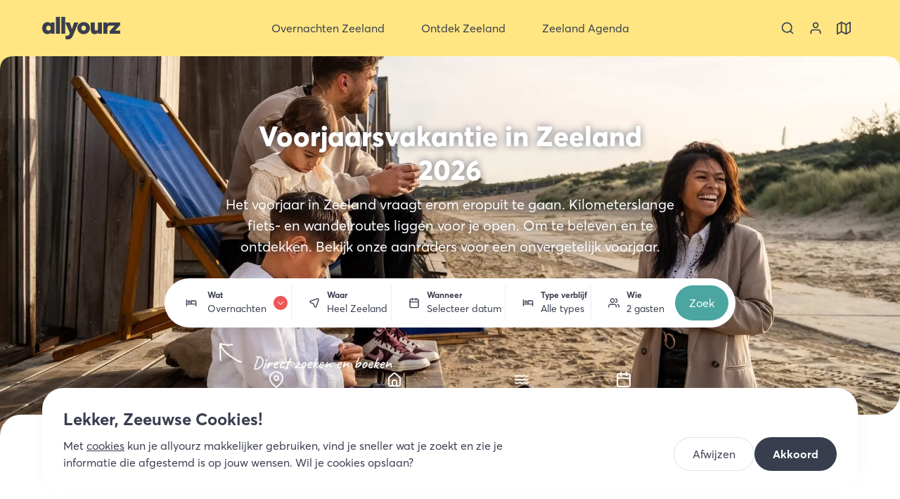

--- FILE ---
content_type: text/html; charset=utf-8
request_url: https://allyourz.nl/voorjaarsvakantie-in-zeeland
body_size: 34446
content:
<!DOCTYPE html><html data-app-name="allyourz" lang="nl"><head><meta charSet="utf-8"/><style>html{font-family:'__averta_a7a1e3', '__averta_Fallback_a7a1e3'}button{background-color:transparent}</style><title>Voorjaarsvakantie in Zeeland 2026 | allyourz</title><link rel="canonical" href="https://allyourz.nl/voorjaarsvakantie-in-zeeland"/><meta property="og:title" content="Voorjaarsvakantie in Zeeland 2026 | allyourz"/><meta name="twitter:title" content="Voorjaarsvakantie in Zeeland 2026 | allyourz"/><meta property="og:type" content="website"/><meta property="og:url" content="https://allyourz.nl/voorjaarsvakantie-in-zeeland"/><meta name="viewport" content="width=device-width, initial-scale=1"/><meta name="description" content="Beleef een fijne voorjaarsvakantie 2026 in Zeeland. Boek een hotel, B&amp;B of vakantiehuis en ga eropuit in Zeeland met de hele familie of gezellig samen."/><meta property="og:description" content="Beleef een fijne voorjaarsvakantie 2026 in Zeeland. Boek een hotel, B&amp;B of vakantiehuis en ga eropuit in Zeeland met de hele familie of gezellig samen."/><meta name="twitter:description" content="Beleef een fijne voorjaarsvakantie 2026 in Zeeland. Boek een hotel, B&amp;B of vakantiehuis en ga eropuit in Zeeland met de hele familie of gezellig samen."/><meta property="og:image" content="https://images.ctfassets.net/a26vcxaqtbwm/33XIO83Bw6WP4i9HmZl615/702b546db562a701d18f0b9e9b016e1c/Fotoshoot_gezin_Breezand_Beachhouses_Vrouwenpolder-8.jpg?w=1200"/><meta name="twitter:image" content="https://images.ctfassets.net/a26vcxaqtbwm/33XIO83Bw6WP4i9HmZl615/702b546db562a701d18f0b9e9b016e1c/Fotoshoot_gezin_Breezand_Beachhouses_Vrouwenpolder-8.jpg?w=1200"/><meta name="twitter:card" content="summary_large_image"/><link rel="preload" href="/assets/allyourz/images/logo.svg" as="image" fetchpriority="high"/><link rel="preload" as="image" imageSrcSet="/_next/image?url=https%3A%2F%2Fimages.ctfassets.net%2Fa26vcxaqtbwm%2F33XIO83Bw6WP4i9HmZl615%2F702b546db562a701d18f0b9e9b016e1c%2FFotoshoot_gezin_Breezand_Beachhouses_Vrouwenpolder-8.jpg&amp;w=640&amp;q=75 640w, /_next/image?url=https%3A%2F%2Fimages.ctfassets.net%2Fa26vcxaqtbwm%2F33XIO83Bw6WP4i9HmZl615%2F702b546db562a701d18f0b9e9b016e1c%2FFotoshoot_gezin_Breezand_Beachhouses_Vrouwenpolder-8.jpg&amp;w=750&amp;q=75 750w, /_next/image?url=https%3A%2F%2Fimages.ctfassets.net%2Fa26vcxaqtbwm%2F33XIO83Bw6WP4i9HmZl615%2F702b546db562a701d18f0b9e9b016e1c%2FFotoshoot_gezin_Breezand_Beachhouses_Vrouwenpolder-8.jpg&amp;w=828&amp;q=75 828w, /_next/image?url=https%3A%2F%2Fimages.ctfassets.net%2Fa26vcxaqtbwm%2F33XIO83Bw6WP4i9HmZl615%2F702b546db562a701d18f0b9e9b016e1c%2FFotoshoot_gezin_Breezand_Beachhouses_Vrouwenpolder-8.jpg&amp;w=1080&amp;q=75 1080w, /_next/image?url=https%3A%2F%2Fimages.ctfassets.net%2Fa26vcxaqtbwm%2F33XIO83Bw6WP4i9HmZl615%2F702b546db562a701d18f0b9e9b016e1c%2FFotoshoot_gezin_Breezand_Beachhouses_Vrouwenpolder-8.jpg&amp;w=1200&amp;q=75 1200w, /_next/image?url=https%3A%2F%2Fimages.ctfassets.net%2Fa26vcxaqtbwm%2F33XIO83Bw6WP4i9HmZl615%2F702b546db562a701d18f0b9e9b016e1c%2FFotoshoot_gezin_Breezand_Beachhouses_Vrouwenpolder-8.jpg&amp;w=1920&amp;q=75 1920w, /_next/image?url=https%3A%2F%2Fimages.ctfassets.net%2Fa26vcxaqtbwm%2F33XIO83Bw6WP4i9HmZl615%2F702b546db562a701d18f0b9e9b016e1c%2FFotoshoot_gezin_Breezand_Beachhouses_Vrouwenpolder-8.jpg&amp;w=2048&amp;q=75 2048w, /_next/image?url=https%3A%2F%2Fimages.ctfassets.net%2Fa26vcxaqtbwm%2F33XIO83Bw6WP4i9HmZl615%2F702b546db562a701d18f0b9e9b016e1c%2FFotoshoot_gezin_Breezand_Beachhouses_Vrouwenpolder-8.jpg&amp;w=3840&amp;q=75 3840w" imageSizes="(max-width: 639px) 200vw, 100vw" fetchpriority="high"/><meta name="next-head-count" content="17"/><meta name="theme-color" content="#ffe682"/><link rel="icon" sizes="32x32" href="/assets/allyourz/favicon-32x32.png"/><link rel="icon" sizes="64x64" href="/assets/allyourz/favicon-64x64.png"/><link rel="apple-touch-icon" sizes="57x57" href="/assets/allyourz/apple-touch-icon-57x57.png"/><link rel="apple-touch-icon" sizes="192x192" href="/assets/allyourz/apple-touch-icon-192x192.png"/><link rel="apple-touch-icon" sizes="512x512" href="/assets/allyourz/apple-touch-icon-512x512.png"/><link rel="apple-touch-icon" sizes="60x60" href="/assets/allyourz/apple-touch-icon-60x60.png"/><link rel="apple-touch-icon" sizes="72x72" href="/assets/allyourz/apple-touch-icon-72x72.png"/><link rel="apple-touch-icon" sizes="76x76" href="/assets/allyourz/apple-touch-icon-76x76.png"/><link rel="apple-touch-icon" sizes="114x114" href="/assets/allyourz/apple-touch-icon-114x114.png"/><link rel="apple-touch-icon" sizes="120x120" href="/assets/allyourz/apple-touch-icon-120x120.png"/><link rel="apple-touch-icon" sizes="144x144" href="/assets/allyourz/apple-touch-icon-144x144.png"/><link rel="apple-touch-icon" sizes="152x152" href="/assets/allyourz/apple-touch-icon-152x152.png"/><link rel="apple-touch-icon" sizes="180x180" href="/assets/allyourz/apple-touch-icon-180x180.png"/><link rel="preload" href="/_next/static/media/47fd381031f77c4b-s.p.woff2" as="font" type="font/woff2" crossorigin="anonymous" data-next-font="size-adjust"/><link rel="preload" href="/_next/static/media/254ad856dda5baef-s.p.woff2" as="font" type="font/woff2" crossorigin="anonymous" data-next-font="size-adjust"/><link rel="preload" href="/_next/static/media/8258c3991e577f26-s.p.woff2" as="font" type="font/woff2" crossorigin="anonymous" data-next-font="size-adjust"/><link rel="preload" href="/_next/static/media/2f464245d677cc05-s.p.woff2" as="font" type="font/woff2" crossorigin="anonymous" data-next-font="size-adjust"/><link rel="preload" href="/_next/static/css/21800feaa031a8d2.css" as="style"/><link rel="stylesheet" href="/_next/static/css/21800feaa031a8d2.css" data-n-g=""/><link rel="preload" href="/_next/static/css/f1811e97d7b33641.css" as="style"/><link rel="stylesheet" href="/_next/static/css/f1811e97d7b33641.css" data-n-p=""/><link rel="preload" href="/_next/static/css/92a391e1af562709.css" as="style"/><link rel="stylesheet" href="/_next/static/css/92a391e1af562709.css"/><link rel="preload" href="/_next/static/css/ef8aaeab63a096f5.css" as="style"/><link rel="stylesheet" href="/_next/static/css/ef8aaeab63a096f5.css"/><link rel="preload" href="/_next/static/css/ad3323221d7a3473.css" as="style"/><link rel="stylesheet" href="/_next/static/css/ad3323221d7a3473.css"/><link rel="preload" href="/_next/static/css/71f70f76462ce664.css" as="style"/><link rel="stylesheet" href="/_next/static/css/71f70f76462ce664.css"/><link rel="preload" href="/_next/static/css/0c85ba3dde4790d2.css" as="style"/><link rel="stylesheet" href="/_next/static/css/0c85ba3dde4790d2.css"/><link rel="preload" href="/_next/static/css/65d4ffba5107973a.css" as="style"/><link rel="stylesheet" href="/_next/static/css/65d4ffba5107973a.css"/><link rel="preload" href="/_next/static/css/c1e255e9d684da41.css" as="style"/><link rel="stylesheet" href="/_next/static/css/c1e255e9d684da41.css"/><noscript data-n-css=""></noscript><script defer="" nomodule="" src="/_next/static/chunks/polyfills-78c92fac7aa8fdd8.js"></script><script defer="" src="/_next/static/chunks/9010.adcdb16a2d102156.js"></script><script defer="" src="/_next/static/chunks/2463.cb4787f72d6accd6.js"></script><script defer="" src="/_next/static/chunks/1479-66cc3be64ebfe5ca.js"></script><script defer="" src="/_next/static/chunks/9820-ff2b29499b89d2a3.js"></script><script defer="" src="/_next/static/chunks/2933.c40933e062e857b9.js"></script><script defer="" src="/_next/static/chunks/6181.34c608fa0c5110ef.js"></script><script defer="" src="/_next/static/chunks/9928.c0a94d7a08836e09.js"></script><script defer="" src="/_next/static/chunks/1887.632bcb10bd03083a.js"></script><script defer="" src="/_next/static/chunks/2172.c752630d835d6bb8.js"></script><script src="/_next/static/chunks/webpack-90dde7b2b881eee2.js" defer=""></script><script src="/_next/static/chunks/framework-945b357d4a851f4b.js" defer=""></script><script src="/_next/static/chunks/main-8cfb47b7d2c40087.js" defer=""></script><script src="/_next/static/chunks/pages/_app-0c6437d5dea4f49f.js" defer=""></script><script src="/_next/static/chunks/1942-04d2c26616f1e1e8.js" defer=""></script><script src="/_next/static/chunks/9566-012382b5008462da.js" defer=""></script><script src="/_next/static/chunks/pages/%5B%5B...url%5D%5D-56652a34bae31956.js" defer=""></script><script src="/_next/static/ssdYzcCYBbJj2vnJCZELF/_buildManifest.js" defer=""></script><script src="/_next/static/ssdYzcCYBbJj2vnJCZELF/_ssgManifest.js" defer=""></script></head><body class=""><div id="__next"><div class="top-navigation TopNavigation_top-navigation__FBV7y TopNavigation_top-navigation--search-tool-collapsed__74Ny_ TopNavigation_top-navigation--with-mobile-menu__gKASt"><div class="TopNavigation_background__nCXxi"></div><div class="TopNavigation_graphic__fVbur"><svg class="TopNavigation_tail__x_SbM TopNavigation_tail-left__N_Zy4 Tail_tail__SsZAF Tail_tail--direction-down__dwKw9" viewBox="0 0 20 20" xmlns="http://www.w3.org/2000/svg"><path d="M 0 20 Q 20 20 20 0 L 20 20 L 0 20 Z"></path></svg><svg class="TopNavigation_tail__x_SbM TopNavigation_tail-right__v31_q Tail_tail__SsZAF Tail_tail--direction-down__dwKw9 Tail_tail--inverted__Coxcl" viewBox="0 0 20 20" xmlns="http://www.w3.org/2000/svg"><path d="M 0 20 Q 20 20 20 0 L 20 20 L 0 20 Z"></path></svg></div><nav aria-label="Top navigatie" class="nav nav--main TopNavigation_nav__lrMgR"><div class="TopNavigation_container__EN1hP"><button aria-label="Sluit menu" class="TopNavigation_button-icon__0aD_a TopNavigation_toggle-menu__m3emj" type="button"><svg class="icon TopNavigation_toggle-menu-icon__EtWUD Icon_icon__9_NTd" aria-hidden="true"><use xlink:href="/assets/images/icon-selection.svg#icon-menu"></use></svg></button><div class="TopNavigation_logo-wrapper__9hVbu"><a class="TopNavigation_logo__LWa1t" title="Allyourz" href="/"><img alt="Allyourz" fetchpriority="high" width="111" height="32" decoding="async" data-nimg="1" style="color:transparent" src="/assets/allyourz/images/logo.svg"/></a></div><ul class="list--no-list-style TopNavigation_menu-items__FXbxr"><li class="TopNavigation_menu-item__MgZl6 TopNavigation_menu-item--with-submenu__JaNHU"><button aria-expanded="false" class="TopNavigation_button-nav__it2Bc" title="Overnachten Zeeland" type="button"><svg class="icon TopNavigation_button-nav-icon__yTyh8 Icon_icon__9_NTd"><use xlink:href="/assets/images/icon-selection.svg#icon-bed"></use></svg><span>Overnachten Zeeland</span><svg class="icon TopNavigation_button-nav-chevron__V0A4D Icon_icon__9_NTd"><use xlink:href="/assets/images/icon-selection.svg#icon-chevron-down"></use></svg></button><a data-prefix="Ga naar Overnachten Zeeland" class="TopNavigation_link-nav__TLOyJ TopNavigation_link-nav--hidden__qTiKs" title="Overnachten Zeeland" href="/overnachten"><span>Overnachten Zeeland</span><svg class="icon TopNavigation_link-nav-chevron__u_D0y Icon_icon__9_NTd"><use xlink:href="/assets/images/icon-selection.svg#icon-chevron-right"></use></svg></a><ul class="list--no-list-style TopNavigation_submenu-items__pJvJo"><li class="TopNavigation_submenu-item__CPtWu"><ul class="list--no-list-style"><li><div class="text-bold text-large TopNavigation_submenu-item-title__Ttk3d TopNavigation_submenu-item-title--with-link__Alzop"><a href="/overnachten"><span>Accommodatietypen</span><svg class="icon TopNavigation_link-nav-chevron__u_D0y Icon_icon__9_NTd"><use xlink:href="/assets/images/icon-selection.svg#icon-chevron-right"></use></svg></a></div></li><li><a class="TopNavigation_submenu-item-link__a0ijX" href="/overnachten/hotels-zeeland">Hotel Zeeland</a></li><li><a class="TopNavigation_submenu-item-link__a0ijX" href="/overnachten/vakantiehuizen-zeeland">Vakantiehuis Zeeland</a></li><li><a class="TopNavigation_submenu-item-link__a0ijX" href="/overnachten/bed-and-breakfast-zeeland">B&amp;B Zeeland</a></li><li><a class="TopNavigation_submenu-item-link__a0ijX" href="/overnachten/campings-zeeland">Camping Zeeland</a></li><li><a class="TopNavigation_submenu-item-link__a0ijX" href="/overnachten/appartementen-zeeland">Appartement Zeeland</a></li><li><a class="TopNavigation_submenu-item-link__a0ijX" href="/overnachten/vakantieparken-zeeland">Vakantiepark Zeeland</a></li><li><a class="TopNavigation_submenu-item-link__a0ijX" href="/ontdek-zeeland/tiny-house-in-zeeland">Tiny house Zeeland</a></li><li><a class="TopNavigation_submenu-item-link__a0ijX" href="/ontdek-zeeland/camperplaatsen-in-zeeland">Camperplaatsen Zeeland</a></li><li><a class="TopNavigation_submenu-item-link__a0ijX" href="/ontdek-zeeland/slapen-in-een-strandhuisje-in-zeeland">Strandhuisje Zeeland</a></li><li><a class="TopNavigation_submenu-item-link__a0ijX" href="/ontdek-zeeland/glamping-in-zeeland">Glamping Zeeland</a></li><li><a class="TopNavigation_submenu-item-link__a0ijX" href="/overnachten">Alle accommodatietypen Zeeland</a></li></ul></li><li class="TopNavigation_submenu-item__CPtWu"><ul class="list--no-list-style"><li><div class="text-bold text-large TopNavigation_submenu-item-title__Ttk3d TopNavigation_submenu-item-title--with-link__Alzop"><a href="/overnachten"><span>Populaire bestemmingen</span><svg class="icon TopNavigation_link-nav-chevron__u_D0y Icon_icon__9_NTd"><use xlink:href="/assets/images/icon-selection.svg#icon-chevron-right"></use></svg></a></div></li><li><a class="TopNavigation_submenu-item-link__a0ijX" href="/overnachten/domburg">Overnachten Domburg</a></li><li><a class="TopNavigation_submenu-item-link__a0ijX" href="/overnachten/cadzand">Overnachten Cadzand</a></li><li><a class="TopNavigation_submenu-item-link__a0ijX" href="/overnachten/renesse">Overnachten Renesse</a></li><li><a class="TopNavigation_submenu-item-link__a0ijX" href="/overnachten/zoutelande">Overnachten Zoutelande</a></li><li><a class="TopNavigation_submenu-item-link__a0ijX" href="/overnachten/vlissingen">Overnachten Vlissingen</a></li><li><a class="TopNavigation_submenu-item-link__a0ijX" href="/overnachten/ouddorp">Overnachten Ouddorp</a></li><li><a class="TopNavigation_submenu-item-link__a0ijX" href="/overnachten/middelburg">Overnachten Middelburg</a></li><li><a class="TopNavigation_submenu-item-link__a0ijX" href="/overnachten/burgh-haamstede">Overnachten Burgh-Haamstede</a></li><li><a class="TopNavigation_submenu-item-link__a0ijX" href="/overnachten/vrouwenpolder">Overnachten Vrouwenpolder</a></li><li><a class="TopNavigation_submenu-item-link__a0ijX" href="/overnachten">Overnachten heel Zeeland</a></li><li><a class="TopNavigation_submenu-item-link__a0ijX" href="https://allyourz.nl/overnachten?display=map#section-filters">Bekijk Overnachten op de kaart</a></li></ul></li><li class="TopNavigation_submenu-item__CPtWu"><ul class="list--no-list-style"><li><div class="text-bold text-large TopNavigation_submenu-item-title__Ttk3d TopNavigation_submenu-item-title--with-link__Alzop"><a href="/overnachten"><span>Vakantiethema&#x27;s</span><svg class="icon TopNavigation_link-nav-chevron__u_D0y Icon_icon__9_NTd"><use xlink:href="/assets/images/icon-selection.svg#icon-chevron-right"></use></svg></a></div></li><li><a class="TopNavigation_submenu-item-link__a0ijX" href="/ontdek-zeeland/vakantie-met-hond-zeeland">Op vakantie met de hond</a></li><li><a class="TopNavigation_submenu-item-link__a0ijX" href="/ontdek-zeeland/natuurhuisje-zeeland">Mooie natuurhuisjes in Zeeland</a></li><li><a class="TopNavigation_submenu-item-link__a0ijX" href="/groepsaccommodaties-zeeland">Groepsaccommodaties Zeeland</a></li><li><a class="TopNavigation_submenu-item-link__a0ijX" href="/ontdek-zeeland/bijzonder-overnachten-zeeland">Bijzonder overnachten</a></li><li><a class="TopNavigation_submenu-item-link__a0ijX" href="/ontdek-zeeland/goedkoop-overnachten-in-zeeland">Goedkoop overnachten</a></li><li><a class="TopNavigation_submenu-item-link__a0ijX" href="/romantisch-weekend-weg-in-zeeland">Romantisch weekendje weg</a></li><li><a class="TopNavigation_submenu-item-link__a0ijX" href="/ontdek-zeeland/wellnesshotels-in-zeeland">Onthaasten in een wellness hotel</a></li><li><a class="TopNavigation_submenu-item-link__a0ijX" href="/weekend-weg-zeeland">Weekend weg in Zeeland</a></li><li><a class="TopNavigation_submenu-item-link__a0ijX" href="/ontdek-zeeland/familiehotels-in-zeeland">Familiehotels Zeeland</a></li><li><a class="TopNavigation_submenu-item-link__a0ijX" href="/ontdek-zeeland/luxe-vakantiehuizen-zeeland">Luxe vakantiehuizen Zeeland</a></li></ul></li><li class="TopNavigation_submenu-item__CPtWu"><ul class="list--no-list-style"><li><div class="text-bold text-large TopNavigation_submenu-item-title__Ttk3d">Direct naar</div></li><li><a class="TopNavigation_submenu-item-link__a0ijX" href="/overnachten/hotels/middelburg">Hotel Middelburg</a></li><li><a class="TopNavigation_submenu-item-link__a0ijX" href="/overnachten/hotels/renesse">Hotel Renesse</a></li><li><a class="TopNavigation_submenu-item-link__a0ijX" href="/overnachten/hotels/zoutelande">Hotel Zoutelande</a></li><li><a class="TopNavigation_submenu-item-link__a0ijX" href="/overnachten/hotels/vlissingen">Hotel Vlissingen</a></li><li><a class="TopNavigation_submenu-item-link__a0ijX" href="/overnachten/hotels/goes">Hotel Goes</a></li><li><a class="TopNavigation_submenu-item-link__a0ijX" href="/overnachten/hotels/domburg">Hotel Domburg</a></li><li><a class="TopNavigation_submenu-item-link__a0ijX" href="/overnachten/vakantiehuizen/renesse">Vakantiehuis Renesse</a></li><li><a class="TopNavigation_submenu-item-link__a0ijX" href="/overnachten/vakantiehuizen/domburg">Vakantiehuis Domburg</a></li><li><a class="TopNavigation_submenu-item-link__a0ijX" href="/overnachten/vakantiehuizen/zoutelande">Vakantiehuis Zoutelande</a></li><li><a class="TopNavigation_submenu-item-link__a0ijX" href="/overnachten/vakantiehuizen/burgh-haamstede">Vakantiehuis Burgh-Haamstede</a></li><li><a class="TopNavigation_submenu-item-link__a0ijX" href="/overnachten/vakantiehuizen/cadzand">Vakantiehuis Cadzand</a></li><li><a class="TopNavigation_submenu-item-link__a0ijX" href="/overnachten/vakantieparken/ouddorp">Vakantieparken Ouddorp</a></li></ul></li></ul></li><li class="TopNavigation_menu-item__MgZl6 TopNavigation_menu-item--with-submenu__JaNHU"><button aria-expanded="false" class="TopNavigation_button-nav__it2Bc" title="Ontdek Zeeland" type="button"><svg class="icon TopNavigation_button-nav-icon__yTyh8 Icon_icon__9_NTd"><use xlink:href="/assets/images/icon-selection.svg#icon-sign-alt"></use></svg><span>Ontdek Zeeland</span><svg class="icon TopNavigation_button-nav-chevron__V0A4D Icon_icon__9_NTd"><use xlink:href="/assets/images/icon-selection.svg#icon-chevron-down"></use></svg></button><a data-prefix="Ga naar Ontdek Zeeland" class="TopNavigation_link-nav__TLOyJ TopNavigation_link-nav--hidden__qTiKs" title="Ontdek Zeeland" href="/ontdek-zeeland"><span>Ontdek Zeeland</span><svg class="icon TopNavigation_link-nav-chevron__u_D0y Icon_icon__9_NTd"><use xlink:href="/assets/images/icon-selection.svg#icon-chevron-right"></use></svg></a><ul class="list--no-list-style TopNavigation_submenu-items__pJvJo"><li class="TopNavigation_submenu-item__CPtWu"><ul class="list--no-list-style"><li><div class="text-bold text-large TopNavigation_submenu-item-title__Ttk3d TopNavigation_submenu-item-title--with-link__Alzop"><a href="/bestemmingen"><span>Ontdek Regio&#x27;s Zeeland</span><svg class="icon TopNavigation_link-nav-chevron__u_D0y Icon_icon__9_NTd"><use xlink:href="/assets/images/icon-selection.svg#icon-chevron-right"></use></svg></a></div></li><li><a class="TopNavigation_submenu-item-link__a0ijX" href="/ontdek-zeeland/schouwen-duiveland">Schouwen-Duivenland</a></li><li><a class="TopNavigation_submenu-item-link__a0ijX" href="/ontdek-zeeland/walcheren">Walcheren</a></li><li><a class="TopNavigation_submenu-item-link__a0ijX" href="/ontdek-zeeland/zeeuws-vlaanderen">Zeeuws-Vlaanderen</a></li><li><a class="TopNavigation_submenu-item-link__a0ijX" href="/ontdek-zeeland/noord-beveland">Noord-Beveland</a></li><li><a class="TopNavigation_submenu-item-link__a0ijX" href="/ontdek-zeeland/zuid-beveland">Zuid-Beveland</a></li><li><a class="TopNavigation_submenu-item-link__a0ijX" href="/ontdek-zeeland/tholen-sint-philipsland">Tholen &amp; Sint Philipsland</a></li><li><a class="TopNavigation_submenu-item-link__a0ijX" href="/ontdek-zeeland/goeree-overflakkee">Goeree-Overflakkee</a></li><li><a class="TopNavigation_submenu-item-link__a0ijX" href="/bestemmingen">Ontdek alle bestemmingen</a></li></ul></li><li class="TopNavigation_submenu-item__CPtWu"><ul class="list--no-list-style"><li><div class="text-bold text-large TopNavigation_submenu-item-title__Ttk3d TopNavigation_submenu-item-title--with-link__Alzop"><a href="/bestemmingen"><span>Populaire bestemmingen</span><svg class="icon TopNavigation_link-nav-chevron__u_D0y Icon_icon__9_NTd"><use xlink:href="/assets/images/icon-selection.svg#icon-chevron-right"></use></svg></a></div></li><li><a class="TopNavigation_submenu-item-link__a0ijX" href="/ontdek-zeeland/renesse">Ontdek Renesse</a></li><li><a class="TopNavigation_submenu-item-link__a0ijX" href="/ontdek-zeeland/burgh-haamstede">Ontdek Burgh-Haamstede</a></li><li><a class="TopNavigation_submenu-item-link__a0ijX" href="/ontdek-zeeland/domburg">Ontdek Domburg</a></li><li><a class="TopNavigation_submenu-item-link__a0ijX" href="/ontdek-zeeland/middelburg">Ontdek Middelburg</a></li><li><a class="TopNavigation_submenu-item-link__a0ijX" href="/ontdek-zeeland/veere">Ontdek Veere</a></li><li><a class="TopNavigation_submenu-item-link__a0ijX" href="/ontdek-zeeland/cadzand">Ontdek Cadzand</a></li><li><a class="TopNavigation_submenu-item-link__a0ijX" href="/ontdek-zeeland/sluis">Ontdek Sluis</a></li><li><a class="TopNavigation_submenu-item-link__a0ijX" href="/ontdek-zeeland/terneuzen">Ontdek Terneuzen</a></li><li><a class="TopNavigation_submenu-item-link__a0ijX" href="/ontdek-zeeland/goes">Ontdek Goes</a></li><li><a class="TopNavigation_submenu-item-link__a0ijX" href="/bestemmingen">Ontdek alle bestemmingen</a></li></ul></li><li class="TopNavigation_submenu-item__CPtWu"><ul class="list--no-list-style"><li><div class="text-bold text-large TopNavigation_submenu-item-title__Ttk3d">Direct naar overzicht:</div></li><li><a class="TopNavigation_submenu-item-link__a0ijX" href="/overnachten">Overnachten Zeeland</a></li><li><a class="TopNavigation_submenu-item-link__a0ijX" href="/eten-drinken">Eten en drinken Zeeland</a></li><li><a class="TopNavigation_submenu-item-link__a0ijX" href="/activiteiten">Activiteiten Zeeland</a></li><li><a class="TopNavigation_submenu-item-link__a0ijX" href="/winkels">Winkels Zeeland</a></li></ul></li></ul></li><li class="TopNavigation_menu-item__MgZl6 TopNavigation_menu-item--with-submenu__JaNHU"><button aria-expanded="false" class="TopNavigation_button-nav__it2Bc" title="Zeeland Agenda" type="button"><svg class="icon TopNavigation_button-nav-icon__yTyh8 Icon_icon__9_NTd"><use xlink:href="/assets/images/icon-selection.svg#icon-beach"></use></svg><span>Zeeland Agenda</span><svg class="icon TopNavigation_button-nav-chevron__V0A4D Icon_icon__9_NTd"><use xlink:href="/assets/images/icon-selection.svg#icon-chevron-down"></use></svg></button><a data-prefix="Ga naar Zeeland Agenda" class="TopNavigation_link-nav__TLOyJ TopNavigation_link-nav--hidden__qTiKs" title="Zeeland Agenda" href="/zeeland-vandaag"><span>Zeeland Agenda</span><svg class="icon TopNavigation_link-nav-chevron__u_D0y Icon_icon__9_NTd"><use xlink:href="/assets/images/icon-selection.svg#icon-chevron-right"></use></svg></a><ul class="list--no-list-style TopNavigation_submenu-items__pJvJo"><li class="TopNavigation_submenu-item__CPtWu"><ul class="list--no-list-style"><li><div class="text-bold text-large TopNavigation_submenu-item-title__Ttk3d TopNavigation_submenu-item-title--with-link__Alzop"><a href="/zeeland-vandaag"><span>Zeeland agenda&#x27;s</span><svg class="icon TopNavigation_link-nav-chevron__u_D0y Icon_icon__9_NTd"><use xlink:href="/assets/images/icon-selection.svg#icon-chevron-right"></use></svg></a></div></li><li><a class="TopNavigation_submenu-item-link__a0ijX" href="/evenementen-in-zeeland">Evenementen in Zeeland</a></li><li><a class="TopNavigation_submenu-item-link__a0ijX" href="/evenementen-in-zeeland">Festivals in Zeeland</a></li><li><a class="TopNavigation_submenu-item-link__a0ijX" href="https://allyourz.nl/zeeland-vandaag#timeline">Zeeland Timeline</a></li><li><a class="TopNavigation_submenu-item-link__a0ijX" href="/kerstmarkten-in-zeeland">Kerstmarkten in Zeeland</a></li><li><a class="TopNavigation_submenu-item-link__a0ijX" href="/markten-in-zeeland">Markten in Zeeland</a></li><li><a class="TopNavigation_submenu-item-link__a0ijX" href="/koopzondag-zeeland">Koopzondagen Zeeland</a></li></ul></li><li class="TopNavigation_submenu-item__CPtWu"><ul class="list--no-list-style"><li><div class="text-bold text-large TopNavigation_submenu-item-title__Ttk3d">Vakanties in Zeeland</div></li><li><a class="TopNavigation_submenu-item-link__a0ijX" href="/kerst-in-zeeland">Kerstvakantie in Zeeland</a></li><li><a class="TopNavigation_submenu-item-link__a0ijX" href="/voorjaarsvakantie-in-zeeland">Voorjaarsvakantie in Zeeland</a></li><li><a class="TopNavigation_submenu-item-link__a0ijX" href="/pasen-in-zeeland">Pasen in Zeeland</a></li><li><a class="TopNavigation_submenu-item-link__a0ijX" href="/meivakantie-zeeland">Meivakantie in Zeeland</a></li><li><a class="TopNavigation_submenu-item-link__a0ijX" href="/pinksteren-in-zeeland">Pinksteren in Zeeland</a></li><li><a class="TopNavigation_submenu-item-link__a0ijX" href="/zomer-in-zeeland">Zomervakantie in Zeeland</a></li><li><a class="TopNavigation_submenu-item-link__a0ijX" href="/herfstvakantie-in-zeeland">Herfstvakantie in Zeeland</a></li></ul></li></ul></li><li class="TopNavigation_menu-item__MgZl6 TopNavigation_menu-item--language-selector__X6T9g"><svg class="icon Icon_icon__9_NTd"><use xlink:href="/assets/images/icon-selection.svg#icon-globe"></use></svg><div class="TopNavigation_language-selector__y_1eL"><ul class="list list--no-list-style list--with-margin LanguageSelector_items__jtTVg"><li><button aria-label="NL" class="button LanguageSelector_button-language__6fM09 LanguageSelector_button-language--active__tBsFN" title="nl" type="button"><svg class="icon Icon_icon__9_NTd"><use xlink:href="/assets/images/icon-selection.svg#icon-globe"></use></svg><span>NL</span></button></li><li><span class="text-extra-light">/</span></li><li><button aria-label="DE" class="button LanguageSelector_button-language__6fM09" title="de" type="button"><svg class="icon Icon_icon__9_NTd"><use xlink:href="/assets/images/icon-selection.svg#icon-globe"></use></svg><span>DE</span></button></li></ul></div></li><li class="TopNavigation_menu-item__MgZl6 TopNavigation_menu-item--usps__ZNnGz"><div class="TopNavigation_usps__0GtyJ"><div class="Usps_title__Qo0AO">Kies ook voor allyourz</div><ul class="list list--no-list-style"><li class="Usps_usp__pVhUg"><svg class="icon Usps_usp-icon__UZDa6 Icon_icon__9_NTd"><use xlink:href="/assets/images/icon-selection.svg#icon-map-pin"></use></svg><span class="Usps_usp-label__j_ptN">We zijn lokaal en hebben de mooiste plekken geselecteerd</span></li><li class="Usps_usp__pVhUg"><svg class="icon Usps_usp-icon__UZDa6 Icon_icon__9_NTd"><use xlink:href="/assets/images/icon-selection.svg#icon-home-alt"></use></svg><span class="Usps_usp-label__j_ptN">Unieke vakantiehuizen, hotels en B&amp;B’s online te boeken</span></li><li class="Usps_usp__pVhUg"><svg class="icon Usps_usp-icon__UZDa6 Icon_icon__9_NTd"><use xlink:href="/assets/images/icon-selection.svg#icon-star"></use></svg><span class="Usps_usp-label__j_ptN">Winnaar Zeeuwse Pioniersprijs</span></li></ul></div></li></ul><ul class="list--no-list-style TopNavigation_extra-items__IPU59"><li><button aria-label="Zoeken" class="TopNavigation_button-icon__0aD_a" type="button"><svg class="icon TopNavigation_extra-item-icon__9C5Ax Icon_icon__9_NTd"><use xlink:href="/assets/images/icon-selection.svg#icon-search"></use></svg></button></li><li><a aria-label="Bekijk je account" class="TopNavigation_button-icon__0aD_a" title="Mijn account" href="/inloggen?redirectUrl=/account/boekingen"><svg class="icon TopNavigation_extra-item-icon__9C5Ax Icon_icon__9_NTd"><use xlink:href="/assets/images/icon-selection.svg#icon-profile"></use></svg></a></li><li><a class="TopNavigation_button-icon__0aD_a" title="Zeeland op de kaart" href="/zeeland-op-de-kaart"><svg class="icon TopNavigation_extra-item-icon__9C5Ax Icon_icon__9_NTd"><use xlink:href="/assets/images/icon-selection.svg#icon-map"></use></svg></a></li></ul></div></nav></div><main class="main main--page"><section class="section section-hero SectionHero_section-hero__AM1h3 SectionHero_section-hero--is-first__xgNEo section--theme-light SectionHero_section-hero--with-description__MHTHt SectionHero_section-hero--with-search__02ix6 SectionHero_section-hero--with-title__dVT_8 SectionHero_section-hero--with-usps__9bO_h SectionHero_section-hero--centered__gXmLw SectionHero_section-hero--text-color-light__2HG3M" id="voorjaarsvakantie-in-zeeland-hero"><div class="SectionHero_masked-image__BJJVR MaskedImage_masked-image__9azFm MaskedImage_masked-image--bottom-no-top-border-radius__AQjLL Mask_mask--bottom-no-top-border-radius__PdnbB"><img alt="Vakantie in Zeeland - strandhuis" fetchpriority="high" decoding="async" data-nimg="fill" class="object-fit-cover MaskedImage_image__CMaoT" style="position:absolute;height:100%;width:100%;left:0;top:0;right:0;bottom:0;color:transparent" sizes="(max-width: 639px) 200vw, 100vw" srcSet="/_next/image?url=https%3A%2F%2Fimages.ctfassets.net%2Fa26vcxaqtbwm%2F33XIO83Bw6WP4i9HmZl615%2F702b546db562a701d18f0b9e9b016e1c%2FFotoshoot_gezin_Breezand_Beachhouses_Vrouwenpolder-8.jpg&amp;w=640&amp;q=75 640w, /_next/image?url=https%3A%2F%2Fimages.ctfassets.net%2Fa26vcxaqtbwm%2F33XIO83Bw6WP4i9HmZl615%2F702b546db562a701d18f0b9e9b016e1c%2FFotoshoot_gezin_Breezand_Beachhouses_Vrouwenpolder-8.jpg&amp;w=750&amp;q=75 750w, /_next/image?url=https%3A%2F%2Fimages.ctfassets.net%2Fa26vcxaqtbwm%2F33XIO83Bw6WP4i9HmZl615%2F702b546db562a701d18f0b9e9b016e1c%2FFotoshoot_gezin_Breezand_Beachhouses_Vrouwenpolder-8.jpg&amp;w=828&amp;q=75 828w, /_next/image?url=https%3A%2F%2Fimages.ctfassets.net%2Fa26vcxaqtbwm%2F33XIO83Bw6WP4i9HmZl615%2F702b546db562a701d18f0b9e9b016e1c%2FFotoshoot_gezin_Breezand_Beachhouses_Vrouwenpolder-8.jpg&amp;w=1080&amp;q=75 1080w, /_next/image?url=https%3A%2F%2Fimages.ctfassets.net%2Fa26vcxaqtbwm%2F33XIO83Bw6WP4i9HmZl615%2F702b546db562a701d18f0b9e9b016e1c%2FFotoshoot_gezin_Breezand_Beachhouses_Vrouwenpolder-8.jpg&amp;w=1200&amp;q=75 1200w, /_next/image?url=https%3A%2F%2Fimages.ctfassets.net%2Fa26vcxaqtbwm%2F33XIO83Bw6WP4i9HmZl615%2F702b546db562a701d18f0b9e9b016e1c%2FFotoshoot_gezin_Breezand_Beachhouses_Vrouwenpolder-8.jpg&amp;w=1920&amp;q=75 1920w, /_next/image?url=https%3A%2F%2Fimages.ctfassets.net%2Fa26vcxaqtbwm%2F33XIO83Bw6WP4i9HmZl615%2F702b546db562a701d18f0b9e9b016e1c%2FFotoshoot_gezin_Breezand_Beachhouses_Vrouwenpolder-8.jpg&amp;w=2048&amp;q=75 2048w, /_next/image?url=https%3A%2F%2Fimages.ctfassets.net%2Fa26vcxaqtbwm%2F33XIO83Bw6WP4i9HmZl615%2F702b546db562a701d18f0b9e9b016e1c%2FFotoshoot_gezin_Breezand_Beachhouses_Vrouwenpolder-8.jpg&amp;w=3840&amp;q=75 3840w" src="/_next/image?url=https%3A%2F%2Fimages.ctfassets.net%2Fa26vcxaqtbwm%2F33XIO83Bw6WP4i9HmZl615%2F702b546db562a701d18f0b9e9b016e1c%2FFotoshoot_gezin_Breezand_Beachhouses_Vrouwenpolder-8.jpg&amp;w=3840&amp;q=75"/></div><div class="container SectionHero_container__rLDgH"><h1 class="mb-0 SectionHero_title__92sk8">Voorjaarsvakantie in Zeeland 2026</h1><p class="mb-0 SectionHero_description__gcxwE">Het voorjaar in Zeeland vraagt erom eropuit te gaan. Kilometerslange fiets- en wandelroutes liggen voor je open. Om te beleven en te ontdekken. Bekijk onze aanraders voor een onvergetelijk voorjaar.</p><div class="SectionHero_search-tool-wrapper__do0L0"><div class="SectionHero_search-tool__5q10N search-tool SearchTool_search-tool__tMMGT SearchTool_search-tool--small__XDB9n"><div class="search-tool-mobile SearchTool_search-tool-mobile__d7t2q"><div class="ButtonCollapse_button-collapse__jBxJH SearchTool_button-collapse__5d8mT SearchTool_button-collapse--with-directory__V4j_0 SearchTool_button-collapse--details___ze_y SearchTool_button-collapse--collapsed__tkMAl ButtonCollapse_button-collapse--animated__Fh_V_ ButtonCollapse_button-collapse--collapsed__TJD5h"><button class="button ButtonCollapse_button__Wcru_" type="button"><span><span class="text-bold SearchTool_button-collapse-button-title__s6ftW">Wat wil je doen in Zeeland</span></span></button><div class="ButtonCollapse_content__yNm_5"><div class="ButtonCollapse_content-wrapper__fCIj8"><div class="SearchTool_current-directory-wrapper__iuj5o"><div class="text-small SearchTool_back-button__gYGAi" role="button"><svg class="icon Icon_icon__9_NTd Icon_icon--small__yuV_3"><use xlink:href="/assets/images/icon-selection.svg#icon-arrow-left"></use></svg><span>Terug naar overzicht</span></div><div class="SearchTool_current-directory__3Nz7Y">Overnachten</div></div><div class="SearchTool_filter-buttons-wrapper__m6J1k"><div class="SearchTool_filter-button-wrapper__uPIXZ"><button aria-label="Heel Zeeland" class="SearchTool_filter-button__gytwn SearchTool_filter-button--with-hidden-element__DsPW1" type="button"><svg class="icon SearchTool_filter-button-icon__9twEk Icon_icon__9_NTd"><use xlink:href="/assets/images/icon-selection.svg#icon-location-arrow"></use></svg><span class="button-wrapper"><span class="button-title">Waar</span><span class="button-value">Heel Zeeland</span></span></button><div class="SearchTool_filter-button-hidden-element-wrapper__LyCar"><select class="DestinationFilter_select-destination__t28BC" id="select-:Rhd5hhd6:"><optgroup label="Bestemmingen"><option value="">Heel Zeeland</option><option value="aagtekerke">Aagtekerke</option><option value="arnemuiden">Arnemuiden</option><option value="biggekerke">Biggekerke</option><option value="breskens">Breskens</option><option value="brouwershaven">Brouwershaven</option><option value="bruinisse">Bruinisse</option><option value="burgh-haamstede">Burgh-Haamstede</option><option value="cadzand">Cadzand</option><option value="colijnsplaat">Colijnsplaat</option><option value="dishoek">Dishoek</option><option value="domburg">Domburg</option><option value="geersdijk">Geersdijk</option><option value="goedereede">Goedereede</option><option value="goes">Goes</option><option value="groede">Groede</option><option value="herkingen">Herkingen</option><option value="hulst">Hulst</option><option value="kamperland">Kamperland</option><option value="kortgene">Kortgene</option><option value="koudekerke">Koudekerke</option><option value="middelburg">Middelburg</option><option value="nieuwvliet">Nieuwvliet</option><option value="oostburg">Oostburg</option><option value="oostkapelle">Oostkapelle</option><option value="ouddorp">Ouddorp</option><option value="renesse">Renesse</option><option value="retranchement">Retranchement</option><option value="scharendijke">Scharendijke</option><option value="scherpenisse">Scherpenisse</option><option value="serooskerke">Serooskerke</option><option value="sint-annaland">Sint-Annaland</option><option value="sluis">Sluis</option><option value="stavenisse">Stavenisse</option><option value="terneuzen">Terneuzen</option><option value="tholen">Tholen</option><option value="veere">Veere</option><option value="vlissingen">Vlissingen</option><option value="vrouwenpolder">Vrouwenpolder</option><option value="wemeldinge">Wemeldinge</option><option value="westkapelle">Westkapelle</option><option value="wolphaartsdijk">Wolphaartsdijk</option><option value="yerseke">Yerseke</option><option value="zierikzee">Zierikzee</option><option value="zonnemaire">Zonnemaire</option><option value="zoutelande">Zoutelande</option><option value="zuidzande">Zuidzande</option></optgroup><optgroup label="Regio&#x27;s"><option value="noord-beveland">Noord-Beveland</option><option value="schouwen-duiveland">Schouwen-Duiveland</option><option value="tholen-sint-philipsland">Tholen &amp; Sint Philipsland</option><option value="walcheren">Walcheren</option><option value="zeeuws-vlaanderen">Zeeuws-Vlaanderen</option><option value="zuid-beveland">Zuid-Beveland</option><option value="goeree-overflakkee">Goeree-Overflakkee</option></optgroup></select></div></div><div class="SearchTool_filter-button-wrapper__uPIXZ"><button aria-label="Wanneer" class="SearchTool_filter-button__gytwn" type="button"><svg class="icon SearchTool_filter-button-icon__9twEk Icon_icon__9_NTd"><use xlink:href="/assets/images/icon-selection.svg#icon-calendar"></use></svg><span class="button-wrapper"><span class="button-title">Wanneer</span><span class="button-value">Selecteer datum</span></span></button></div><div class="SearchTool_filter-button-wrapper__uPIXZ"><button aria-label="Alle types" class="SearchTool_filter-button__gytwn" type="button"><svg class="icon SearchTool_filter-button-icon__9twEk Icon_icon__9_NTd"><use xlink:href="/assets/images/icon-selection.svg#icon-bed"></use></svg><span class="button-wrapper"><span class="button-title">Type verblijf</span><span class="button-value">Alle types</span></span></button></div><div class="SearchTool_filter-button-wrapper__uPIXZ"><button aria-label="2 gasten" class="SearchTool_filter-button__gytwn" type="button"><svg class="icon SearchTool_filter-button-icon__9twEk Icon_icon__9_NTd"><use xlink:href="/assets/images/icon-selection.svg#icon-users"></use></svg><span class="button-wrapper"><span class="button-title">Wie</span><span class="button-value">2 gasten</span></span></button></div></div><div class="SearchTool_search-button-wrapper__b1rqk"><button class="button SearchTool_search-button__lCPVc" type="button"><span>Zoek</span></button></div></div></div></div></div><div class="search-tool-desktop SearchTool_search-tool-desktop__GvWBy"><div class="ButtonCollapse_button-collapse__jBxJH SearchTool_button-collapse__5d8mT SearchTool_button-collapse--collapsed__tkMAl SearchTool_button-collapse--with-directory__V4j_0 ButtonCollapse_button-collapse--animated__Fh_V_ ButtonCollapse_button-collapse--collapsed__TJD5h"><button class="button ButtonCollapse_button__Wcru_" type="button"><svg class="icon Icon_icon__9_NTd"><use xlink:href="/assets/images/icon-selection.svg#icon-bed"></use></svg><span><span class="SearchTool_button-collapse-button-title__s6ftW">Wat</span><span class="SearchTool_button-collapse-button-value__PcssD">Overnachten</span></span></button><div class="ButtonCollapse_content__yNm_5"><div class="ButtonCollapse_content-wrapper__fCIj8"><div class="SearchTool_directory__y_OHv"><button class="SearchTool_directory-button__e1xc3" type="button"><svg class="icon SearchTool_directory-button-icon-directory__0M38M Icon_icon__9_NTd Icon_icon--small__yuV_3"><use xlink:href="/assets/images/icon-selection.svg#icon-bed"></use></svg><span>Overnachten</span><svg class="icon Icon_icon__9_NTd Icon_icon--small__yuV_3"><use xlink:href="/assets/images/icon-selection.svg#icon-chevron-right"></use></svg></button></div><div class="SearchTool_directory__y_OHv"><button class="SearchTool_directory-button__e1xc3" type="button"><svg class="icon SearchTool_directory-button-icon-directory__0M38M Icon_icon__9_NTd Icon_icon--small__yuV_3"><use xlink:href="/assets/images/icon-selection.svg#icon-utensils"></use></svg><span>Eten &amp; drinken</span><svg class="icon Icon_icon__9_NTd Icon_icon--small__yuV_3"><use xlink:href="/assets/images/icon-selection.svg#icon-chevron-right"></use></svg></button></div><div class="SearchTool_directory__y_OHv"><button class="SearchTool_directory-button__e1xc3" type="button"><svg class="icon SearchTool_directory-button-icon-directory__0M38M Icon_icon__9_NTd Icon_icon--small__yuV_3"><use xlink:href="/assets/images/icon-selection.svg#icon-basketball"></use></svg><span>Activiteiten</span><svg class="icon Icon_icon__9_NTd Icon_icon--small__yuV_3"><use xlink:href="/assets/images/icon-selection.svg#icon-chevron-right"></use></svg></button></div><div class="SearchTool_directory__y_OHv"><button class="SearchTool_directory-button__e1xc3" type="button"><svg class="icon SearchTool_directory-button-icon-directory__0M38M Icon_icon__9_NTd Icon_icon--small__yuV_3"><use xlink:href="/assets/images/icon-selection.svg#icon-store-alt"></use></svg><span>Winkelen</span><svg class="icon Icon_icon__9_NTd Icon_icon--small__yuV_3"><use xlink:href="/assets/images/icon-selection.svg#icon-chevron-right"></use></svg></button></div><div class="SearchTool_directory__y_OHv SearchTool_directory--inactive__Agmao"><button class="SearchTool_directory-button__e1xc3" type="button"><svg class="icon SearchTool_directory-button-icon-directory__0M38M Icon_icon__9_NTd"><use xlink:href="/assets/images/icon-selection.svg#icon-map-pin"></use></svg><span>Zeeland ontdekken</span><svg class="icon Icon_icon__9_NTd Icon_icon--small__yuV_3"><use xlink:href="/assets/images/icon-selection.svg#icon-chevron-right"></use></svg></button></div></div></div></div><div class="SearchTool_filter-buttons-wrapper__m6J1k"><div class="SearchTool_filter-button-wrapper__uPIXZ"><button aria-label="Heel Zeeland" class="SearchTool_filter-button__gytwn" type="button"><svg class="icon SearchTool_filter-button-icon__9twEk Icon_icon__9_NTd Icon_icon--small__yuV_3"><use xlink:href="/assets/images/icon-selection.svg#icon-location-arrow"></use></svg><span><span class="button-wrapper"><span class="button-title">Waar</span><span class="button-value">Heel Zeeland</span></span></span></button></div><div class="SearchTool_filter-button-wrapper__uPIXZ"><button aria-label="Wanneer" class="SearchTool_filter-button__gytwn" type="button"><svg class="icon SearchTool_filter-button-icon__9twEk Icon_icon__9_NTd Icon_icon--small__yuV_3"><use xlink:href="/assets/images/icon-selection.svg#icon-calendar"></use></svg><span><span class="button-wrapper"><span class="button-title">Wanneer</span><span class="button-value">Selecteer datum</span></span></span></button></div><div class="SearchTool_filter-button-wrapper__uPIXZ"><button aria-label="Alle types" class="SearchTool_filter-button__gytwn" type="button"><svg class="icon SearchTool_filter-button-icon__9twEk Icon_icon__9_NTd Icon_icon--small__yuV_3"><use xlink:href="/assets/images/icon-selection.svg#icon-bed"></use></svg><span><span class="button-wrapper"><span class="button-title">Type verblijf</span><span class="button-value">Alle types</span></span></span></button></div><div class="SearchTool_filter-button-wrapper__uPIXZ"><button aria-label="2 gasten" class="SearchTool_filter-button__gytwn" type="button"><svg class="icon SearchTool_filter-button-icon__9twEk Icon_icon__9_NTd Icon_icon--small__yuV_3"><use xlink:href="/assets/images/icon-selection.svg#icon-users"></use></svg><span><span class="button-wrapper"><span class="button-title">Wie</span><span class="button-value">2 gasten</span></span></span></button></div></div><div class="SearchTool_search-button-wrapper__b1rqk"><button class="button SearchTool_search-button__lCPVc" type="button"><span>Zoek</span></button></div></div><div class="SearchTool_quote-wrapper__owPUe"><img alt="Direct zoeken en boeken" loading="lazy" width="28" height="32" decoding="async" data-nimg="1" class="SearchTool_quote-image__ZcfKC" style="color:transparent" src="/_next/static/media/arrow.8a380e43.svg"/><div class="SearchTool_quote__7xQ5s __className_50c43c">Direct zoeken en boeken</div></div></div></div></div><ul class="list list--no-list-style SectionHero_usps__Q9_vJ"><li class="Usps_usp__4Vjie"><div class="Usps_usp-content__oGBW7 Usps_usp-content--with-custom-icon__Xaa3k"><svg class="icon Usps_usp-icon__zr2jz Icon_icon__9_NTd"><use xlink:href="/assets/images/icon-selection.svg#icon-map-pin"></use></svg><div>100% Zeeuws</div></div></li><li class="Usps_usp__4Vjie"><div class="Usps_usp-content__oGBW7 Usps_usp-content--with-custom-icon__Xaa3k"><svg class="icon Usps_usp-icon__zr2jz Icon_icon__9_NTd"><use xlink:href="/assets/images/icon-selection.svg#icon-home-alt"></use></svg><div>8.000+ accommodaties</div></div></li><li class="Usps_usp__4Vjie"><div class="Usps_usp-content__oGBW7 Usps_usp-content--with-custom-icon__Xaa3k"><svg class="icon Usps_usp-icon__zr2jz Icon_icon__9_NTd"><use xlink:href="/assets/images/icon-selection.svg#icon-water"></use></svg><div>Altijd dichtbij zee</div></div></li><li class="Usps_usp__4Vjie"><div class="Usps_usp-content__oGBW7 Usps_usp-content--with-custom-icon__Xaa3k"><svg class="icon Usps_usp-icon__zr2jz Icon_icon__9_NTd"><use xlink:href="/assets/images/icon-selection.svg#icon-calendar"></use></svg><div>Direct boeken</div></div></li></ul></section><section id="voorjaarsvakantie-wanneer-ga-je" class="section section-grid section--one-column section--theme-light"><div class="container"><div class="column"><div class="SectionGrid_grid--3-cols__Lsh7H"><header class="SectionGrid_header__upkN2"><h2 class="mb-0">Voorjaarsaanbod per vakantieperiode</h2></header><div class="SectionGrid_items__xSGSL SectionGrid_items--total-3__8PgfL"><div class="CardImage_card-image__ybr8s CardImage_card-image--light__VFWC1"><a class="CardImage_wrapper__0_KXw" href="/overnachten?subTypes=&amp;range=2&amp;startDate=2026-02-20&amp;adults=2&amp;children=0&amp;babies=0&amp;pets=0&amp;subFilters=&amp;display=list&amp;sort=score&amp;page=1"><figure class="CardImage_image-wrapper__TCelz"><img alt="Voorjaarsvakantie in Zeeland" loading="lazy" decoding="async" data-nimg="fill" class="object-fit-cover CardImage_image__G0SR2" style="position:absolute;height:100%;width:100%;left:0;top:0;right:0;bottom:0;color:transparent" sizes="(max-width: 639px) 95vw, (max-width: 809px) 60vw, (max-width: 959px) 45vw, (max-width: 1039px) 40vw, (max-width: 1259px) 50vw, (max-width: 1379px) 40vw, (max-width: 1919px) 35vw, (max-width: 2559px) 30vw, 20vw" srcSet="/_next/image?url=https%3A%2F%2Fimages.ctfassets.net%2Fa26vcxaqtbwm%2F3C0AqvRnUuURf6vHuSZmGi%2Fab6258fe388d74d60867fd45f8137864%2FZonsopkomst_Domburg-1.jpg&amp;w=128&amp;q=75 128w, /_next/image?url=https%3A%2F%2Fimages.ctfassets.net%2Fa26vcxaqtbwm%2F3C0AqvRnUuURf6vHuSZmGi%2Fab6258fe388d74d60867fd45f8137864%2FZonsopkomst_Domburg-1.jpg&amp;w=256&amp;q=75 256w, /_next/image?url=https%3A%2F%2Fimages.ctfassets.net%2Fa26vcxaqtbwm%2F3C0AqvRnUuURf6vHuSZmGi%2Fab6258fe388d74d60867fd45f8137864%2FZonsopkomst_Domburg-1.jpg&amp;w=384&amp;q=75 384w, /_next/image?url=https%3A%2F%2Fimages.ctfassets.net%2Fa26vcxaqtbwm%2F3C0AqvRnUuURf6vHuSZmGi%2Fab6258fe388d74d60867fd45f8137864%2FZonsopkomst_Domburg-1.jpg&amp;w=640&amp;q=75 640w, /_next/image?url=https%3A%2F%2Fimages.ctfassets.net%2Fa26vcxaqtbwm%2F3C0AqvRnUuURf6vHuSZmGi%2Fab6258fe388d74d60867fd45f8137864%2FZonsopkomst_Domburg-1.jpg&amp;w=750&amp;q=75 750w, /_next/image?url=https%3A%2F%2Fimages.ctfassets.net%2Fa26vcxaqtbwm%2F3C0AqvRnUuURf6vHuSZmGi%2Fab6258fe388d74d60867fd45f8137864%2FZonsopkomst_Domburg-1.jpg&amp;w=828&amp;q=75 828w, /_next/image?url=https%3A%2F%2Fimages.ctfassets.net%2Fa26vcxaqtbwm%2F3C0AqvRnUuURf6vHuSZmGi%2Fab6258fe388d74d60867fd45f8137864%2FZonsopkomst_Domburg-1.jpg&amp;w=1080&amp;q=75 1080w, /_next/image?url=https%3A%2F%2Fimages.ctfassets.net%2Fa26vcxaqtbwm%2F3C0AqvRnUuURf6vHuSZmGi%2Fab6258fe388d74d60867fd45f8137864%2FZonsopkomst_Domburg-1.jpg&amp;w=1200&amp;q=75 1200w, /_next/image?url=https%3A%2F%2Fimages.ctfassets.net%2Fa26vcxaqtbwm%2F3C0AqvRnUuURf6vHuSZmGi%2Fab6258fe388d74d60867fd45f8137864%2FZonsopkomst_Domburg-1.jpg&amp;w=1920&amp;q=75 1920w, /_next/image?url=https%3A%2F%2Fimages.ctfassets.net%2Fa26vcxaqtbwm%2F3C0AqvRnUuURf6vHuSZmGi%2Fab6258fe388d74d60867fd45f8137864%2FZonsopkomst_Domburg-1.jpg&amp;w=2048&amp;q=75 2048w, /_next/image?url=https%3A%2F%2Fimages.ctfassets.net%2Fa26vcxaqtbwm%2F3C0AqvRnUuURf6vHuSZmGi%2Fab6258fe388d74d60867fd45f8137864%2FZonsopkomst_Domburg-1.jpg&amp;w=3840&amp;q=75 3840w" src="/_next/image?url=https%3A%2F%2Fimages.ctfassets.net%2Fa26vcxaqtbwm%2F3C0AqvRnUuURf6vHuSZmGi%2Fab6258fe388d74d60867fd45f8137864%2FZonsopkomst_Domburg-1.jpg&amp;w=3840&amp;q=75"/></figure><div class="CardImage_content__79vCR"><div aria-label="21 februari t/m 1 maart 2026" class="button button--size-small text-bold button--tertiary CardImage_button__Vdabd" role="button">21 februari t/m 1 maart 2026</div></div></a></div><div class="CardImage_card-image__ybr8s CardImage_card-image--light__VFWC1"><a class="CardImage_wrapper__0_KXw" href="/overnachten?subTypes=&amp;range=2&amp;startDate=2026-02-13&amp;adults=2&amp;children=0&amp;babies=0&amp;pets=0&amp;subFilters=&amp;display=list&amp;sort=score&amp;page=1"><figure class="CardImage_image-wrapper__TCelz"><img alt="Strandwandeling Zeeland" loading="lazy" decoding="async" data-nimg="fill" class="object-fit-cover CardImage_image__G0SR2" style="position:absolute;height:100%;width:100%;left:0;top:0;right:0;bottom:0;color:transparent" sizes="(max-width: 639px) 95vw, (max-width: 809px) 60vw, (max-width: 959px) 45vw, (max-width: 1039px) 40vw, (max-width: 1259px) 50vw, (max-width: 1379px) 40vw, (max-width: 1919px) 35vw, (max-width: 2559px) 30vw, 20vw" srcSet="/_next/image?url=https%3A%2F%2Fimages.ctfassets.net%2Fa26vcxaqtbwm%2F1wXHefceJ2r6UOTlvmbXWk%2F2d5d70070ca02ede3d45c0123970c71a%2FStrandwandeling_en_Strandtent_Bombaai_Westkapelle-23.jpg&amp;w=128&amp;q=75 128w, /_next/image?url=https%3A%2F%2Fimages.ctfassets.net%2Fa26vcxaqtbwm%2F1wXHefceJ2r6UOTlvmbXWk%2F2d5d70070ca02ede3d45c0123970c71a%2FStrandwandeling_en_Strandtent_Bombaai_Westkapelle-23.jpg&amp;w=256&amp;q=75 256w, /_next/image?url=https%3A%2F%2Fimages.ctfassets.net%2Fa26vcxaqtbwm%2F1wXHefceJ2r6UOTlvmbXWk%2F2d5d70070ca02ede3d45c0123970c71a%2FStrandwandeling_en_Strandtent_Bombaai_Westkapelle-23.jpg&amp;w=384&amp;q=75 384w, /_next/image?url=https%3A%2F%2Fimages.ctfassets.net%2Fa26vcxaqtbwm%2F1wXHefceJ2r6UOTlvmbXWk%2F2d5d70070ca02ede3d45c0123970c71a%2FStrandwandeling_en_Strandtent_Bombaai_Westkapelle-23.jpg&amp;w=640&amp;q=75 640w, /_next/image?url=https%3A%2F%2Fimages.ctfassets.net%2Fa26vcxaqtbwm%2F1wXHefceJ2r6UOTlvmbXWk%2F2d5d70070ca02ede3d45c0123970c71a%2FStrandwandeling_en_Strandtent_Bombaai_Westkapelle-23.jpg&amp;w=750&amp;q=75 750w, /_next/image?url=https%3A%2F%2Fimages.ctfassets.net%2Fa26vcxaqtbwm%2F1wXHefceJ2r6UOTlvmbXWk%2F2d5d70070ca02ede3d45c0123970c71a%2FStrandwandeling_en_Strandtent_Bombaai_Westkapelle-23.jpg&amp;w=828&amp;q=75 828w, /_next/image?url=https%3A%2F%2Fimages.ctfassets.net%2Fa26vcxaqtbwm%2F1wXHefceJ2r6UOTlvmbXWk%2F2d5d70070ca02ede3d45c0123970c71a%2FStrandwandeling_en_Strandtent_Bombaai_Westkapelle-23.jpg&amp;w=1080&amp;q=75 1080w, /_next/image?url=https%3A%2F%2Fimages.ctfassets.net%2Fa26vcxaqtbwm%2F1wXHefceJ2r6UOTlvmbXWk%2F2d5d70070ca02ede3d45c0123970c71a%2FStrandwandeling_en_Strandtent_Bombaai_Westkapelle-23.jpg&amp;w=1200&amp;q=75 1200w, /_next/image?url=https%3A%2F%2Fimages.ctfassets.net%2Fa26vcxaqtbwm%2F1wXHefceJ2r6UOTlvmbXWk%2F2d5d70070ca02ede3d45c0123970c71a%2FStrandwandeling_en_Strandtent_Bombaai_Westkapelle-23.jpg&amp;w=1920&amp;q=75 1920w, /_next/image?url=https%3A%2F%2Fimages.ctfassets.net%2Fa26vcxaqtbwm%2F1wXHefceJ2r6UOTlvmbXWk%2F2d5d70070ca02ede3d45c0123970c71a%2FStrandwandeling_en_Strandtent_Bombaai_Westkapelle-23.jpg&amp;w=2048&amp;q=75 2048w, /_next/image?url=https%3A%2F%2Fimages.ctfassets.net%2Fa26vcxaqtbwm%2F1wXHefceJ2r6UOTlvmbXWk%2F2d5d70070ca02ede3d45c0123970c71a%2FStrandwandeling_en_Strandtent_Bombaai_Westkapelle-23.jpg&amp;w=3840&amp;q=75 3840w" src="/_next/image?url=https%3A%2F%2Fimages.ctfassets.net%2Fa26vcxaqtbwm%2F1wXHefceJ2r6UOTlvmbXWk%2F2d5d70070ca02ede3d45c0123970c71a%2FStrandwandeling_en_Strandtent_Bombaai_Westkapelle-23.jpg&amp;w=3840&amp;q=75"/></figure><div class="CardImage_content__79vCR"><div aria-label="14 februari t/m 22 februari 2026" class="button button--size-small text-bold button--tertiary CardImage_button__Vdabd" role="button">14 februari t/m 22 februari 2026</div></div></a></div><div class="CardImage_card-image__ybr8s CardImage_card-image--light__VFWC1"><a class="CardImage_wrapper__0_KXw" href="/overnachten?subTypes=&amp;range=2&amp;startDate=2026-02-13&amp;adults=2&amp;children=0&amp;babies=0&amp;pets=0&amp;subFilters=&amp;display=list&amp;sort=score&amp;page=1"><figure class="CardImage_image-wrapper__TCelz"><img alt="Vakantiehuis met hond in Zeeland" loading="lazy" decoding="async" data-nimg="fill" class="object-fit-cover CardImage_image__G0SR2" style="position:absolute;height:100%;width:100%;left:0;top:0;right:0;bottom:0;color:transparent" sizes="(max-width: 639px) 95vw, (max-width: 809px) 60vw, (max-width: 959px) 45vw, (max-width: 1039px) 40vw, (max-width: 1259px) 50vw, (max-width: 1379px) 40vw, (max-width: 1919px) 35vw, (max-width: 2559px) 30vw, 20vw" srcSet="/_next/image?url=https%3A%2F%2Fimages.ctfassets.net%2Fa26vcxaqtbwm%2F4VSghE2mtJksxfCprbbNHI%2Fdbc18461a33f4f7ebe798851f483cd87%2F-t_Verborgen_Geluk-60.jpg&amp;w=128&amp;q=75 128w, /_next/image?url=https%3A%2F%2Fimages.ctfassets.net%2Fa26vcxaqtbwm%2F4VSghE2mtJksxfCprbbNHI%2Fdbc18461a33f4f7ebe798851f483cd87%2F-t_Verborgen_Geluk-60.jpg&amp;w=256&amp;q=75 256w, /_next/image?url=https%3A%2F%2Fimages.ctfassets.net%2Fa26vcxaqtbwm%2F4VSghE2mtJksxfCprbbNHI%2Fdbc18461a33f4f7ebe798851f483cd87%2F-t_Verborgen_Geluk-60.jpg&amp;w=384&amp;q=75 384w, /_next/image?url=https%3A%2F%2Fimages.ctfassets.net%2Fa26vcxaqtbwm%2F4VSghE2mtJksxfCprbbNHI%2Fdbc18461a33f4f7ebe798851f483cd87%2F-t_Verborgen_Geluk-60.jpg&amp;w=640&amp;q=75 640w, /_next/image?url=https%3A%2F%2Fimages.ctfassets.net%2Fa26vcxaqtbwm%2F4VSghE2mtJksxfCprbbNHI%2Fdbc18461a33f4f7ebe798851f483cd87%2F-t_Verborgen_Geluk-60.jpg&amp;w=750&amp;q=75 750w, /_next/image?url=https%3A%2F%2Fimages.ctfassets.net%2Fa26vcxaqtbwm%2F4VSghE2mtJksxfCprbbNHI%2Fdbc18461a33f4f7ebe798851f483cd87%2F-t_Verborgen_Geluk-60.jpg&amp;w=828&amp;q=75 828w, /_next/image?url=https%3A%2F%2Fimages.ctfassets.net%2Fa26vcxaqtbwm%2F4VSghE2mtJksxfCprbbNHI%2Fdbc18461a33f4f7ebe798851f483cd87%2F-t_Verborgen_Geluk-60.jpg&amp;w=1080&amp;q=75 1080w, /_next/image?url=https%3A%2F%2Fimages.ctfassets.net%2Fa26vcxaqtbwm%2F4VSghE2mtJksxfCprbbNHI%2Fdbc18461a33f4f7ebe798851f483cd87%2F-t_Verborgen_Geluk-60.jpg&amp;w=1200&amp;q=75 1200w, /_next/image?url=https%3A%2F%2Fimages.ctfassets.net%2Fa26vcxaqtbwm%2F4VSghE2mtJksxfCprbbNHI%2Fdbc18461a33f4f7ebe798851f483cd87%2F-t_Verborgen_Geluk-60.jpg&amp;w=1920&amp;q=75 1920w, /_next/image?url=https%3A%2F%2Fimages.ctfassets.net%2Fa26vcxaqtbwm%2F4VSghE2mtJksxfCprbbNHI%2Fdbc18461a33f4f7ebe798851f483cd87%2F-t_Verborgen_Geluk-60.jpg&amp;w=2048&amp;q=75 2048w, /_next/image?url=https%3A%2F%2Fimages.ctfassets.net%2Fa26vcxaqtbwm%2F4VSghE2mtJksxfCprbbNHI%2Fdbc18461a33f4f7ebe798851f483cd87%2F-t_Verborgen_Geluk-60.jpg&amp;w=3840&amp;q=75 3840w" src="/_next/image?url=https%3A%2F%2Fimages.ctfassets.net%2Fa26vcxaqtbwm%2F4VSghE2mtJksxfCprbbNHI%2Fdbc18461a33f4f7ebe798851f483cd87%2F-t_Verborgen_Geluk-60.jpg&amp;w=3840&amp;q=75"/></figure><div class="CardImage_content__79vCR"><div aria-label="14 februari t/m 22 februari 2026" class="button button--size-small text-bold button--tertiary CardImage_button__Vdabd" role="button">14 februari t/m 22 februari 2026</div></div></a></div></div></div></div></div></section><section id="voorjaar-in-zeeland-tekst" class="section section--one-column section--theme-dark section--large"><div class="container"><div class="column"><div class="component-wrapper component-wrapper--index-0 component-wrapper--section-item-text"><div class="SectionItemText_text__rr3t6 text-center"><h2>Onthaasten tijdens de voorjaarsvakantie 2026 in Zeeland</h2><p>De voorjaarsvakantie 2026 valt in Nederland van <!-- -->21 februari t/m 1 maart 2026<!-- --> (regio Noord) en van <!-- -->14 februari t/m 22 februari 2026<!-- --> (regio Midden en Zuid). Scholen mogen hier van afwijken. In de voorjaarsvakantie is er genoeg te doen in Zeeland. Maak een wandeling en adem de frisse zeelucht in of bezoek een musea. Wij zetten 5 tips voor je op een rij.</p><h4>1. Vier carnaval in sommige delen van Zeeland 🥳</h4><p>Vooral in Zeeuws-Vlaanderen, een aantal katholieke dorpen in Zuid-Beveland en Oud-Vossemeer wordt carnaval gevierd. Bezoek bijvoorbeeld een optocht. Als je carnaval juist wil ontvluchten, dan ga je naar <a href="/overnachten/walcheren">Walcheren</a> of <a href="/overnachten/schouwen-duiveland">Schouwen-Duiveland</a>.</p><h4>2. Maak een winterwandeling in Zeeland 🥾</h4><p>Een frisse neus haal je het beste tijdens een wandeling in Zeeland. Loop over de hoogste duinen van Zeeland bij Zoutelande of dwaal door de verschillende bossen. Bekijk hier al onze tips voor <a href="/ontdek-zeeland/tips-voor-winterwandelingen-in-zeeland">winterwandelingen in Zeeland</a> en ontdek mooie wandelroutes.</p><h4>3. Bezoek een museum in Zeeland 🖼️</h4><p>In de voorjaarsvakantie kan het soms nog fris zijn buiten. Daarom is een bezoek aan een <a href="/ontdek-zeeland/leuke-musea-op-walcheren">museum in Zeeland</a> altijd een goed idee. Hier leer je alles over de Zeeuwse geschiedenis.</p><h4>4. Zwemmen in een zwemparadijs in Zeeland 🏊🏻‍♀️</h4><p>In Zeeland vind je diverse <a href="/ontdek-zeeland/zwembaden-in-zeeland">zwembaden</a> voor een dag vol waterplezier. Of je nu kiest voor een subtropisch zwemparadijs met glijbanen en kinderbaden of een sportbad voor banenzwemmen, er is voor ieder wat wils. </p><h4>5. Ontdek verschillende bestemmingen 🌆</h4><p>In Zeeland vind je veelzijdige steden en dorpen. Een bestemming ontdek je het beste door een stadswandeling te maken. Ontdek bijvoorbeeld de historische stad Zierikzee tijdens een <a href="/activiteit/free-city-tour-zierikzee-met-gids">Free City Tour</a> of verken <a href="/activiteit/viatours">Middelburg met een gids</a>.</p><p><a class="button button--primary button--size-medium" href="/ontdek-zeeland">Ontdek Zeeland</a></p></div></div></div></div></section><section class="section section--one-column section--theme-light section--large SectionProductList_section-intro__hw4xh SectionProductList_section-intro--with-text__s3C1W" id="voorjaarsvakantie-product-list"><div class="container"><div class="column"><h2 class="SectionProductList_title__0eHHf">Tips om te verblijven in Zeeland tijdens voorjaarsvakantie 2026</h2><div class="SectionProductList_text__8d_DX"><p>Bekijk onze selectie accommodaties waar je heerlijk kunt verblijven tijdens het voorjaar 2026.</p></div></div></div></section><section class="section section--one-column section--theme-light section--full section-product-list SectionProductList_section-product-list__eDcj_"><div class="container SectionProductList_container-products__miCvP"><div class="column SectionProductList_column-products__atWAZ"><div class="SectionProductList_products__rVdfB"><div><article class="Product_product__FWmSh"><header class="Product_header__e_lT9"><div class="Product_header-image__PPuOb MaskedImage_masked-image__9azFm MaskedImage_masked-image--bottom__XsGhE Mask_mask--bottom__N7SJ_"><img alt="Bezig met laden..." decoding="async" data-nimg="fill" class="object-fit-cover MaskedImage_image__CMaoT" style="position:absolute;height:100%;width:100%;left:0;top:0;right:0;bottom:0;color:transparent" src="[data-uri]"/></div></header><div class="Product_content__mlFHC"><div class="Product_info___3Pue"><div class="Product_title-wrapper__ahMO0"><div class="h4 Product_title__o2ANo">Bezig met laden...</div></div><ul class="list list--no-list-style list--flex Product_items__Groje"></ul></div><div class="Product_price-wrapper__F64vR"><div class="Product_price__knkU_"><div class="text-extra-small text-light">v.a. prijs/nacht</div><div class="h3 mb-0">€ <!-- -->0,-</div></div><div class="button button--primary button--size-small">Bekijk</div></div></div></article></div><div><article class="Product_product__FWmSh"><header class="Product_header__e_lT9"><div class="Product_header-image__PPuOb MaskedImage_masked-image__9azFm MaskedImage_masked-image--bottom__XsGhE Mask_mask--bottom__N7SJ_"><img alt="Bezig met laden..." decoding="async" data-nimg="fill" class="object-fit-cover MaskedImage_image__CMaoT" style="position:absolute;height:100%;width:100%;left:0;top:0;right:0;bottom:0;color:transparent" src="[data-uri]"/></div></header><div class="Product_content__mlFHC"><div class="Product_info___3Pue"><div class="Product_title-wrapper__ahMO0"><div class="h4 Product_title__o2ANo">Bezig met laden...</div></div><ul class="list list--no-list-style list--flex Product_items__Groje"></ul></div><div class="Product_price-wrapper__F64vR"><div class="Product_price__knkU_"><div class="text-extra-small text-light">v.a. prijs/nacht</div><div class="h3 mb-0">€ <!-- -->0,-</div></div><div class="button button--primary button--size-small">Bekijk</div></div></div></article></div><div><article class="Product_product__FWmSh"><header class="Product_header__e_lT9"><div class="Product_header-image__PPuOb MaskedImage_masked-image__9azFm MaskedImage_masked-image--bottom__XsGhE Mask_mask--bottom__N7SJ_"><img alt="Bezig met laden..." decoding="async" data-nimg="fill" class="object-fit-cover MaskedImage_image__CMaoT" style="position:absolute;height:100%;width:100%;left:0;top:0;right:0;bottom:0;color:transparent" src="[data-uri]"/></div></header><div class="Product_content__mlFHC"><div class="Product_info___3Pue"><div class="Product_title-wrapper__ahMO0"><div class="h4 Product_title__o2ANo">Bezig met laden...</div></div><ul class="list list--no-list-style list--flex Product_items__Groje"></ul></div><div class="Product_price-wrapper__F64vR"><div class="Product_price__knkU_"><div class="text-extra-small text-light">v.a. prijs/nacht</div><div class="h3 mb-0">€ <!-- -->0,-</div></div><div class="button button--primary button--size-small">Bekijk</div></div></div></article></div><div><article class="Product_product__FWmSh"><header class="Product_header__e_lT9"><div class="Product_header-image__PPuOb MaskedImage_masked-image__9azFm MaskedImage_masked-image--bottom__XsGhE Mask_mask--bottom__N7SJ_"><img alt="Bezig met laden..." decoding="async" data-nimg="fill" class="object-fit-cover MaskedImage_image__CMaoT" style="position:absolute;height:100%;width:100%;left:0;top:0;right:0;bottom:0;color:transparent" src="[data-uri]"/></div></header><div class="Product_content__mlFHC"><div class="Product_info___3Pue"><div class="Product_title-wrapper__ahMO0"><div class="h4 Product_title__o2ANo">Bezig met laden...</div></div><ul class="list list--no-list-style list--flex Product_items__Groje"></ul></div><div class="Product_price-wrapper__F64vR"><div class="Product_price__knkU_"><div class="text-extra-small text-light">v.a. prijs/nacht</div><div class="h3 mb-0">€ <!-- -->0,-</div></div><div class="button button--primary button--size-small">Bekijk</div></div></div></article></div><div><article class="Product_product__FWmSh"><header class="Product_header__e_lT9"><div class="Product_header-image__PPuOb MaskedImage_masked-image__9azFm MaskedImage_masked-image--bottom__XsGhE Mask_mask--bottom__N7SJ_"><img alt="Bezig met laden..." decoding="async" data-nimg="fill" class="object-fit-cover MaskedImage_image__CMaoT" style="position:absolute;height:100%;width:100%;left:0;top:0;right:0;bottom:0;color:transparent" src="[data-uri]"/></div></header><div class="Product_content__mlFHC"><div class="Product_info___3Pue"><div class="Product_title-wrapper__ahMO0"><div class="h4 Product_title__o2ANo">Bezig met laden...</div></div><ul class="list list--no-list-style list--flex Product_items__Groje"></ul></div><div class="Product_price-wrapper__F64vR"><div class="Product_price__knkU_"><div class="text-extra-small text-light">v.a. prijs/nacht</div><div class="h3 mb-0">€ <!-- -->0,-</div></div><div class="button button--primary button--size-small">Bekijk</div></div></div></article></div><div><article class="Product_product__FWmSh"><header class="Product_header__e_lT9"><div class="Product_header-image__PPuOb MaskedImage_masked-image__9azFm MaskedImage_masked-image--bottom__XsGhE Mask_mask--bottom__N7SJ_"><img alt="Bezig met laden..." decoding="async" data-nimg="fill" class="object-fit-cover MaskedImage_image__CMaoT" style="position:absolute;height:100%;width:100%;left:0;top:0;right:0;bottom:0;color:transparent" src="[data-uri]"/></div></header><div class="Product_content__mlFHC"><div class="Product_info___3Pue"><div class="Product_title-wrapper__ahMO0"><div class="h4 Product_title__o2ANo">Bezig met laden...</div></div><ul class="list list--no-list-style list--flex Product_items__Groje"></ul></div><div class="Product_price-wrapper__F64vR"><div class="Product_price__knkU_"><div class="text-extra-small text-light">v.a. prijs/nacht</div><div class="h3 mb-0">€ <!-- -->0,-</div></div><div class="button button--primary button--size-small">Bekijk</div></div></div></article></div><div><article class="Product_product__FWmSh"><header class="Product_header__e_lT9"><div class="Product_header-image__PPuOb MaskedImage_masked-image__9azFm MaskedImage_masked-image--bottom__XsGhE Mask_mask--bottom__N7SJ_"><img alt="Bezig met laden..." decoding="async" data-nimg="fill" class="object-fit-cover MaskedImage_image__CMaoT" style="position:absolute;height:100%;width:100%;left:0;top:0;right:0;bottom:0;color:transparent" src="[data-uri]"/></div></header><div class="Product_content__mlFHC"><div class="Product_info___3Pue"><div class="Product_title-wrapper__ahMO0"><div class="h4 Product_title__o2ANo">Bezig met laden...</div></div><ul class="list list--no-list-style list--flex Product_items__Groje"></ul></div><div class="Product_price-wrapper__F64vR"><div class="Product_price__knkU_"><div class="text-extra-small text-light">v.a. prijs/nacht</div><div class="h3 mb-0">€ <!-- -->0,-</div></div><div class="button button--primary button--size-small">Bekijk</div></div></div></article></div><div><article class="Product_product__FWmSh"><header class="Product_header__e_lT9"><div class="Product_header-image__PPuOb MaskedImage_masked-image__9azFm MaskedImage_masked-image--bottom__XsGhE Mask_mask--bottom__N7SJ_"><img alt="Bezig met laden..." decoding="async" data-nimg="fill" class="object-fit-cover MaskedImage_image__CMaoT" style="position:absolute;height:100%;width:100%;left:0;top:0;right:0;bottom:0;color:transparent" src="[data-uri]"/></div></header><div class="Product_content__mlFHC"><div class="Product_info___3Pue"><div class="Product_title-wrapper__ahMO0"><div class="h4 Product_title__o2ANo">Bezig met laden...</div></div><ul class="list list--no-list-style list--flex Product_items__Groje"></ul></div><div class="Product_price-wrapper__F64vR"><div class="Product_price__knkU_"><div class="text-extra-small text-light">v.a. prijs/nacht</div><div class="h3 mb-0">€ <!-- -->0,-</div></div><div class="button button--primary button--size-small">Bekijk</div></div></div></article></div><div><article class="Product_product__FWmSh"><header class="Product_header__e_lT9"><div class="Product_header-image__PPuOb MaskedImage_masked-image__9azFm MaskedImage_masked-image--bottom__XsGhE Mask_mask--bottom__N7SJ_"><img alt="Bezig met laden..." decoding="async" data-nimg="fill" class="object-fit-cover MaskedImage_image__CMaoT" style="position:absolute;height:100%;width:100%;left:0;top:0;right:0;bottom:0;color:transparent" src="[data-uri]"/></div></header><div class="Product_content__mlFHC"><div class="Product_info___3Pue"><div class="Product_title-wrapper__ahMO0"><div class="h4 Product_title__o2ANo">Bezig met laden...</div></div><ul class="list list--no-list-style list--flex Product_items__Groje"></ul></div><div class="Product_price-wrapper__F64vR"><div class="Product_price__knkU_"><div class="text-extra-small text-light">v.a. prijs/nacht</div><div class="h3 mb-0">€ <!-- -->0,-</div></div><div class="button button--primary button--size-small">Bekijk</div></div></div></article></div><div><article class="Product_product__FWmSh"><header class="Product_header__e_lT9"><div class="Product_header-image__PPuOb MaskedImage_masked-image__9azFm MaskedImage_masked-image--bottom__XsGhE Mask_mask--bottom__N7SJ_"><img alt="Bezig met laden..." decoding="async" data-nimg="fill" class="object-fit-cover MaskedImage_image__CMaoT" style="position:absolute;height:100%;width:100%;left:0;top:0;right:0;bottom:0;color:transparent" src="[data-uri]"/></div></header><div class="Product_content__mlFHC"><div class="Product_info___3Pue"><div class="Product_title-wrapper__ahMO0"><div class="h4 Product_title__o2ANo">Bezig met laden...</div></div><ul class="list list--no-list-style list--flex Product_items__Groje"></ul></div><div class="Product_price-wrapper__F64vR"><div class="Product_price__knkU_"><div class="text-extra-small text-light">v.a. prijs/nacht</div><div class="h3 mb-0">€ <!-- -->0,-</div></div><div class="button button--primary button--size-small">Bekijk</div></div></div></article></div><div><article class="Product_product__FWmSh"><header class="Product_header__e_lT9"><div class="Product_header-image__PPuOb MaskedImage_masked-image__9azFm MaskedImage_masked-image--bottom__XsGhE Mask_mask--bottom__N7SJ_"><img alt="Bezig met laden..." decoding="async" data-nimg="fill" class="object-fit-cover MaskedImage_image__CMaoT" style="position:absolute;height:100%;width:100%;left:0;top:0;right:0;bottom:0;color:transparent" src="[data-uri]"/></div></header><div class="Product_content__mlFHC"><div class="Product_info___3Pue"><div class="Product_title-wrapper__ahMO0"><div class="h4 Product_title__o2ANo">Bezig met laden...</div></div><ul class="list list--no-list-style list--flex Product_items__Groje"></ul></div><div class="Product_price-wrapper__F64vR"><div class="Product_price__knkU_"><div class="text-extra-small text-light">v.a. prijs/nacht</div><div class="h3 mb-0">€ <!-- -->0,-</div></div><div class="button button--primary button--size-small">Bekijk</div></div></div></article></div><div><article class="Product_product__FWmSh"><header class="Product_header__e_lT9"><div class="Product_header-image__PPuOb MaskedImage_masked-image__9azFm MaskedImage_masked-image--bottom__XsGhE Mask_mask--bottom__N7SJ_"><img alt="Bezig met laden..." decoding="async" data-nimg="fill" class="object-fit-cover MaskedImage_image__CMaoT" style="position:absolute;height:100%;width:100%;left:0;top:0;right:0;bottom:0;color:transparent" src="[data-uri]"/></div></header><div class="Product_content__mlFHC"><div class="Product_info___3Pue"><div class="Product_title-wrapper__ahMO0"><div class="h4 Product_title__o2ANo">Bezig met laden...</div></div><ul class="list list--no-list-style list--flex Product_items__Groje"></ul></div><div class="Product_price-wrapper__F64vR"><div class="Product_price__knkU_"><div class="text-extra-small text-light">v.a. prijs/nacht</div><div class="h3 mb-0">€ <!-- -->0,-</div></div><div class="button button--primary button--size-small">Bekijk</div></div></div></article></div><div><article class="Product_product__FWmSh"><header class="Product_header__e_lT9"><div class="Product_header-image__PPuOb MaskedImage_masked-image__9azFm MaskedImage_masked-image--bottom__XsGhE Mask_mask--bottom__N7SJ_"><img alt="Bezig met laden..." decoding="async" data-nimg="fill" class="object-fit-cover MaskedImage_image__CMaoT" style="position:absolute;height:100%;width:100%;left:0;top:0;right:0;bottom:0;color:transparent" src="[data-uri]"/></div></header><div class="Product_content__mlFHC"><div class="Product_info___3Pue"><div class="Product_title-wrapper__ahMO0"><div class="h4 Product_title__o2ANo">Bezig met laden...</div></div><ul class="list list--no-list-style list--flex Product_items__Groje"></ul></div><div class="Product_price-wrapper__F64vR"><div class="Product_price__knkU_"><div class="text-extra-small text-light">v.a. prijs/nacht</div><div class="h3 mb-0">€ <!-- -->0,-</div></div><div class="button button--primary button--size-small">Bekijk</div></div></div></article></div><div><article class="Product_product__FWmSh"><header class="Product_header__e_lT9"><div class="Product_header-image__PPuOb MaskedImage_masked-image__9azFm MaskedImage_masked-image--bottom__XsGhE Mask_mask--bottom__N7SJ_"><img alt="Bezig met laden..." decoding="async" data-nimg="fill" class="object-fit-cover MaskedImage_image__CMaoT" style="position:absolute;height:100%;width:100%;left:0;top:0;right:0;bottom:0;color:transparent" src="[data-uri]"/></div></header><div class="Product_content__mlFHC"><div class="Product_info___3Pue"><div class="Product_title-wrapper__ahMO0"><div class="h4 Product_title__o2ANo">Bezig met laden...</div></div><ul class="list list--no-list-style list--flex Product_items__Groje"></ul></div><div class="Product_price-wrapper__F64vR"><div class="Product_price__knkU_"><div class="text-extra-small text-light">v.a. prijs/nacht</div><div class="h3 mb-0">€ <!-- -->0,-</div></div><div class="button button--primary button--size-small">Bekijk</div></div></div></article></div><div><article class="Product_product__FWmSh"><header class="Product_header__e_lT9"><div class="Product_header-image__PPuOb MaskedImage_masked-image__9azFm MaskedImage_masked-image--bottom__XsGhE Mask_mask--bottom__N7SJ_"><img alt="Bezig met laden..." decoding="async" data-nimg="fill" class="object-fit-cover MaskedImage_image__CMaoT" style="position:absolute;height:100%;width:100%;left:0;top:0;right:0;bottom:0;color:transparent" src="[data-uri]"/></div></header><div class="Product_content__mlFHC"><div class="Product_info___3Pue"><div class="Product_title-wrapper__ahMO0"><div class="h4 Product_title__o2ANo">Bezig met laden...</div></div><ul class="list list--no-list-style list--flex Product_items__Groje"></ul></div><div class="Product_price-wrapper__F64vR"><div class="Product_price__knkU_"><div class="text-extra-small text-light">v.a. prijs/nacht</div><div class="h3 mb-0">€ <!-- -->0,-</div></div><div class="button button--primary button--size-small">Bekijk</div></div></div></article></div><div><article class="Product_product__FWmSh"><header class="Product_header__e_lT9"><div class="Product_header-image__PPuOb MaskedImage_masked-image__9azFm MaskedImage_masked-image--bottom__XsGhE Mask_mask--bottom__N7SJ_"><img alt="Bezig met laden..." decoding="async" data-nimg="fill" class="object-fit-cover MaskedImage_image__CMaoT" style="position:absolute;height:100%;width:100%;left:0;top:0;right:0;bottom:0;color:transparent" src="[data-uri]"/></div></header><div class="Product_content__mlFHC"><div class="Product_info___3Pue"><div class="Product_title-wrapper__ahMO0"><div class="h4 Product_title__o2ANo">Bezig met laden...</div></div><ul class="list list--no-list-style list--flex Product_items__Groje"></ul></div><div class="Product_price-wrapper__F64vR"><div class="Product_price__knkU_"><div class="text-extra-small text-light">v.a. prijs/nacht</div><div class="h3 mb-0">€ <!-- -->0,-</div></div><div class="button button--primary button--size-small">Bekijk</div></div></div></article></div><div><article class="Product_product__FWmSh"><header class="Product_header__e_lT9"><div class="Product_header-image__PPuOb MaskedImage_masked-image__9azFm MaskedImage_masked-image--bottom__XsGhE Mask_mask--bottom__N7SJ_"><img alt="Bezig met laden..." decoding="async" data-nimg="fill" class="object-fit-cover MaskedImage_image__CMaoT" style="position:absolute;height:100%;width:100%;left:0;top:0;right:0;bottom:0;color:transparent" src="[data-uri]"/></div></header><div class="Product_content__mlFHC"><div class="Product_info___3Pue"><div class="Product_title-wrapper__ahMO0"><div class="h4 Product_title__o2ANo">Bezig met laden...</div></div><ul class="list list--no-list-style list--flex Product_items__Groje"></ul></div><div class="Product_price-wrapper__F64vR"><div class="Product_price__knkU_"><div class="text-extra-small text-light">v.a. prijs/nacht</div><div class="h3 mb-0">€ <!-- -->0,-</div></div><div class="button button--primary button--size-small">Bekijk</div></div></div></article></div><div><article class="Product_product__FWmSh"><header class="Product_header__e_lT9"><div class="Product_header-image__PPuOb MaskedImage_masked-image__9azFm MaskedImage_masked-image--bottom__XsGhE Mask_mask--bottom__N7SJ_"><img alt="Bezig met laden..." decoding="async" data-nimg="fill" class="object-fit-cover MaskedImage_image__CMaoT" style="position:absolute;height:100%;width:100%;left:0;top:0;right:0;bottom:0;color:transparent" src="[data-uri]"/></div></header><div class="Product_content__mlFHC"><div class="Product_info___3Pue"><div class="Product_title-wrapper__ahMO0"><div class="h4 Product_title__o2ANo">Bezig met laden...</div></div><ul class="list list--no-list-style list--flex Product_items__Groje"></ul></div><div class="Product_price-wrapper__F64vR"><div class="Product_price__knkU_"><div class="text-extra-small text-light">v.a. prijs/nacht</div><div class="h3 mb-0">€ <!-- -->0,-</div></div><div class="button button--primary button--size-small">Bekijk</div></div></div></article></div><div><article class="Product_product__FWmSh"><header class="Product_header__e_lT9"><div class="Product_header-image__PPuOb MaskedImage_masked-image__9azFm MaskedImage_masked-image--bottom__XsGhE Mask_mask--bottom__N7SJ_"><img alt="Bezig met laden..." decoding="async" data-nimg="fill" class="object-fit-cover MaskedImage_image__CMaoT" style="position:absolute;height:100%;width:100%;left:0;top:0;right:0;bottom:0;color:transparent" src="[data-uri]"/></div></header><div class="Product_content__mlFHC"><div class="Product_info___3Pue"><div class="Product_title-wrapper__ahMO0"><div class="h4 Product_title__o2ANo">Bezig met laden...</div></div><ul class="list list--no-list-style list--flex Product_items__Groje"></ul></div><div class="Product_price-wrapper__F64vR"><div class="Product_price__knkU_"><div class="text-extra-small text-light">v.a. prijs/nacht</div><div class="h3 mb-0">€ <!-- -->0,-</div></div><div class="button button--primary button--size-small">Bekijk</div></div></div></article></div><div><article class="Product_product__FWmSh"><header class="Product_header__e_lT9"><div class="Product_header-image__PPuOb MaskedImage_masked-image__9azFm MaskedImage_masked-image--bottom__XsGhE Mask_mask--bottom__N7SJ_"><img alt="Bezig met laden..." decoding="async" data-nimg="fill" class="object-fit-cover MaskedImage_image__CMaoT" style="position:absolute;height:100%;width:100%;left:0;top:0;right:0;bottom:0;color:transparent" src="[data-uri]"/></div></header><div class="Product_content__mlFHC"><div class="Product_info___3Pue"><div class="Product_title-wrapper__ahMO0"><div class="h4 Product_title__o2ANo">Bezig met laden...</div></div><ul class="list list--no-list-style list--flex Product_items__Groje"></ul></div><div class="Product_price-wrapper__F64vR"><div class="Product_price__knkU_"><div class="text-extra-small text-light">v.a. prijs/nacht</div><div class="h3 mb-0">€ <!-- -->0,-</div></div><div class="button button--primary button--size-small">Bekijk</div></div></div></article></div></div></div></div></section><section id="voorjaar-in-zeeland-inspiratie" class="section section-grid section--one-column section--theme-light"><div class="container"><div class="column"><div class="SectionGrid_grid--4-cols__JwYhK"><header class="SectionGrid_header__upkN2"><h2 class="">Wat te doen tijdens de voorjaarsvakantie in Zeeland?</h2><div class="SectionGrid_description__NFomb"><p>Maak eindeloze wandelingen over het strand, door het bos en over de duinen. Bezoek een van de vele musea of andere bezienswaardigheden in Zeeland. Er is genoeg te doen tijdens de voorjaarsvakantie. Wij geven je tips.</p></div></header><div class="SectionGrid_items__xSGSL SectionGrid_items--total-4__uGQEP"><div class="CardImage_card-image__ybr8s CardImage_card-image--light__VFWC1"><a class="CardImage_wrapper__0_KXw" href="/evenementen-in-zeeland"><figure class="CardImage_image-wrapper__TCelz"><img alt="Straô Schouwen-Duiveland" loading="lazy" decoding="async" data-nimg="fill" class="object-fit-cover CardImage_image__G0SR2" style="position:absolute;height:100%;width:100%;left:0;top:0;right:0;bottom:0;color:transparent" sizes="(max-width: 639px) 95vw, (max-width: 809px) 60vw, (max-width: 1039px) 45vw, (max-width: 1259px) 50vw, (max-width: 1379px) 40vw, (max-width: 1919px) 35vw, (max-width: 2559px) 30vw, 20vw" srcSet="/_next/image?url=https%3A%2F%2Fimages.ctfassets.net%2Fa26vcxaqtbwm%2F4TnMWzgOT9e0bUymBGZSYU%2Fb8d315f3af016e065f3ef467b7a99700%2FStrao_Burgh-Haamstede-1.jpg&amp;w=128&amp;q=75 128w, /_next/image?url=https%3A%2F%2Fimages.ctfassets.net%2Fa26vcxaqtbwm%2F4TnMWzgOT9e0bUymBGZSYU%2Fb8d315f3af016e065f3ef467b7a99700%2FStrao_Burgh-Haamstede-1.jpg&amp;w=256&amp;q=75 256w, /_next/image?url=https%3A%2F%2Fimages.ctfassets.net%2Fa26vcxaqtbwm%2F4TnMWzgOT9e0bUymBGZSYU%2Fb8d315f3af016e065f3ef467b7a99700%2FStrao_Burgh-Haamstede-1.jpg&amp;w=384&amp;q=75 384w, /_next/image?url=https%3A%2F%2Fimages.ctfassets.net%2Fa26vcxaqtbwm%2F4TnMWzgOT9e0bUymBGZSYU%2Fb8d315f3af016e065f3ef467b7a99700%2FStrao_Burgh-Haamstede-1.jpg&amp;w=640&amp;q=75 640w, /_next/image?url=https%3A%2F%2Fimages.ctfassets.net%2Fa26vcxaqtbwm%2F4TnMWzgOT9e0bUymBGZSYU%2Fb8d315f3af016e065f3ef467b7a99700%2FStrao_Burgh-Haamstede-1.jpg&amp;w=750&amp;q=75 750w, /_next/image?url=https%3A%2F%2Fimages.ctfassets.net%2Fa26vcxaqtbwm%2F4TnMWzgOT9e0bUymBGZSYU%2Fb8d315f3af016e065f3ef467b7a99700%2FStrao_Burgh-Haamstede-1.jpg&amp;w=828&amp;q=75 828w, /_next/image?url=https%3A%2F%2Fimages.ctfassets.net%2Fa26vcxaqtbwm%2F4TnMWzgOT9e0bUymBGZSYU%2Fb8d315f3af016e065f3ef467b7a99700%2FStrao_Burgh-Haamstede-1.jpg&amp;w=1080&amp;q=75 1080w, /_next/image?url=https%3A%2F%2Fimages.ctfassets.net%2Fa26vcxaqtbwm%2F4TnMWzgOT9e0bUymBGZSYU%2Fb8d315f3af016e065f3ef467b7a99700%2FStrao_Burgh-Haamstede-1.jpg&amp;w=1200&amp;q=75 1200w, /_next/image?url=https%3A%2F%2Fimages.ctfassets.net%2Fa26vcxaqtbwm%2F4TnMWzgOT9e0bUymBGZSYU%2Fb8d315f3af016e065f3ef467b7a99700%2FStrao_Burgh-Haamstede-1.jpg&amp;w=1920&amp;q=75 1920w, /_next/image?url=https%3A%2F%2Fimages.ctfassets.net%2Fa26vcxaqtbwm%2F4TnMWzgOT9e0bUymBGZSYU%2Fb8d315f3af016e065f3ef467b7a99700%2FStrao_Burgh-Haamstede-1.jpg&amp;w=2048&amp;q=75 2048w, /_next/image?url=https%3A%2F%2Fimages.ctfassets.net%2Fa26vcxaqtbwm%2F4TnMWzgOT9e0bUymBGZSYU%2Fb8d315f3af016e065f3ef467b7a99700%2FStrao_Burgh-Haamstede-1.jpg&amp;w=3840&amp;q=75 3840w" src="/_next/image?url=https%3A%2F%2Fimages.ctfassets.net%2Fa26vcxaqtbwm%2F4TnMWzgOT9e0bUymBGZSYU%2Fb8d315f3af016e065f3ef467b7a99700%2FStrao_Burgh-Haamstede-1.jpg&amp;w=3840&amp;q=75"/></figure><div class="CardImage_content__79vCR"><p class="mb-0 CardImage_description__iYj1O">De leukste evenementen en festivals</p><div aria-label="Agenda Zeeland 2025" class="button button--size-small text-bold button--emphasized CardImage_button__Vdabd" role="button">Agenda Zeeland 2025</div></div></a></div><div class="CardImage_card-image__ybr8s CardImage_card-image--light__VFWC1"><a class="CardImage_wrapper__0_KXw" href="/bestemmingen"><figure class="CardImage_image-wrapper__TCelz"><img alt="Middelburg Lange Jan" loading="lazy" decoding="async" data-nimg="fill" class="object-fit-cover CardImage_image__G0SR2" style="position:absolute;height:100%;width:100%;left:0;top:0;right:0;bottom:0;color:transparent" sizes="(max-width: 639px) 95vw, (max-width: 809px) 60vw, (max-width: 1039px) 45vw, (max-width: 1259px) 50vw, (max-width: 1379px) 40vw, (max-width: 1919px) 35vw, (max-width: 2559px) 30vw, 20vw" srcSet="/_next/image?url=https%3A%2F%2Fimages.ctfassets.net%2Fa26vcxaqtbwm%2FzTFP7F4sTfTCubZ89LaIp%2F8fcedc5b5fe94a49894d6ea423178862%2FMiddelburg_Lange_Jan_2.jpg&amp;w=128&amp;q=75 128w, /_next/image?url=https%3A%2F%2Fimages.ctfassets.net%2Fa26vcxaqtbwm%2FzTFP7F4sTfTCubZ89LaIp%2F8fcedc5b5fe94a49894d6ea423178862%2FMiddelburg_Lange_Jan_2.jpg&amp;w=256&amp;q=75 256w, /_next/image?url=https%3A%2F%2Fimages.ctfassets.net%2Fa26vcxaqtbwm%2FzTFP7F4sTfTCubZ89LaIp%2F8fcedc5b5fe94a49894d6ea423178862%2FMiddelburg_Lange_Jan_2.jpg&amp;w=384&amp;q=75 384w, /_next/image?url=https%3A%2F%2Fimages.ctfassets.net%2Fa26vcxaqtbwm%2FzTFP7F4sTfTCubZ89LaIp%2F8fcedc5b5fe94a49894d6ea423178862%2FMiddelburg_Lange_Jan_2.jpg&amp;w=640&amp;q=75 640w, /_next/image?url=https%3A%2F%2Fimages.ctfassets.net%2Fa26vcxaqtbwm%2FzTFP7F4sTfTCubZ89LaIp%2F8fcedc5b5fe94a49894d6ea423178862%2FMiddelburg_Lange_Jan_2.jpg&amp;w=750&amp;q=75 750w, /_next/image?url=https%3A%2F%2Fimages.ctfassets.net%2Fa26vcxaqtbwm%2FzTFP7F4sTfTCubZ89LaIp%2F8fcedc5b5fe94a49894d6ea423178862%2FMiddelburg_Lange_Jan_2.jpg&amp;w=828&amp;q=75 828w, /_next/image?url=https%3A%2F%2Fimages.ctfassets.net%2Fa26vcxaqtbwm%2FzTFP7F4sTfTCubZ89LaIp%2F8fcedc5b5fe94a49894d6ea423178862%2FMiddelburg_Lange_Jan_2.jpg&amp;w=1080&amp;q=75 1080w, /_next/image?url=https%3A%2F%2Fimages.ctfassets.net%2Fa26vcxaqtbwm%2FzTFP7F4sTfTCubZ89LaIp%2F8fcedc5b5fe94a49894d6ea423178862%2FMiddelburg_Lange_Jan_2.jpg&amp;w=1200&amp;q=75 1200w, /_next/image?url=https%3A%2F%2Fimages.ctfassets.net%2Fa26vcxaqtbwm%2FzTFP7F4sTfTCubZ89LaIp%2F8fcedc5b5fe94a49894d6ea423178862%2FMiddelburg_Lange_Jan_2.jpg&amp;w=1920&amp;q=75 1920w, /_next/image?url=https%3A%2F%2Fimages.ctfassets.net%2Fa26vcxaqtbwm%2FzTFP7F4sTfTCubZ89LaIp%2F8fcedc5b5fe94a49894d6ea423178862%2FMiddelburg_Lange_Jan_2.jpg&amp;w=2048&amp;q=75 2048w, /_next/image?url=https%3A%2F%2Fimages.ctfassets.net%2Fa26vcxaqtbwm%2FzTFP7F4sTfTCubZ89LaIp%2F8fcedc5b5fe94a49894d6ea423178862%2FMiddelburg_Lange_Jan_2.jpg&amp;w=3840&amp;q=75 3840w" src="/_next/image?url=https%3A%2F%2Fimages.ctfassets.net%2Fa26vcxaqtbwm%2FzTFP7F4sTfTCubZ89LaIp%2F8fcedc5b5fe94a49894d6ea423178862%2FMiddelburg_Lange_Jan_2.jpg&amp;w=3840&amp;q=75"/></figure><div class="CardImage_content__79vCR"><div class="h3 mb-0 CardImage_title__u_RAm">De mooiste dorpen en steden in Zeeland</div><p class="mb-0 CardImage_description__iYj1O">Tips voor de leukste bestemmingen.</p></div></a></div><div class="CardImage_card-image__ybr8s CardImage_card-image--light__VFWC1"><a class="CardImage_wrapper__0_KXw" href="/eten-drinken"><figure class="CardImage_image-wrapper__TCelz"><img alt="Eten en drinken in Zeeland - Oesters" loading="lazy" decoding="async" data-nimg="fill" class="object-fit-cover CardImage_image__G0SR2" style="position:absolute;height:100%;width:100%;left:0;top:0;right:0;bottom:0;color:transparent" sizes="(max-width: 639px) 95vw, (max-width: 809px) 60vw, (max-width: 1039px) 45vw, (max-width: 1259px) 50vw, (max-width: 1379px) 40vw, (max-width: 1919px) 35vw, (max-width: 2559px) 30vw, 20vw" srcSet="/_next/image?url=https%3A%2F%2Fimages.ctfassets.net%2Fa26vcxaqtbwm%2F59sDijRIkWeJDYlCFH7Vci%2F9a361f26dbc35f3319b5cef8d2dd38c0%2FOesterij_tour_-_Oesters_eten-6.jpg&amp;w=128&amp;q=75 128w, /_next/image?url=https%3A%2F%2Fimages.ctfassets.net%2Fa26vcxaqtbwm%2F59sDijRIkWeJDYlCFH7Vci%2F9a361f26dbc35f3319b5cef8d2dd38c0%2FOesterij_tour_-_Oesters_eten-6.jpg&amp;w=256&amp;q=75 256w, /_next/image?url=https%3A%2F%2Fimages.ctfassets.net%2Fa26vcxaqtbwm%2F59sDijRIkWeJDYlCFH7Vci%2F9a361f26dbc35f3319b5cef8d2dd38c0%2FOesterij_tour_-_Oesters_eten-6.jpg&amp;w=384&amp;q=75 384w, /_next/image?url=https%3A%2F%2Fimages.ctfassets.net%2Fa26vcxaqtbwm%2F59sDijRIkWeJDYlCFH7Vci%2F9a361f26dbc35f3319b5cef8d2dd38c0%2FOesterij_tour_-_Oesters_eten-6.jpg&amp;w=640&amp;q=75 640w, /_next/image?url=https%3A%2F%2Fimages.ctfassets.net%2Fa26vcxaqtbwm%2F59sDijRIkWeJDYlCFH7Vci%2F9a361f26dbc35f3319b5cef8d2dd38c0%2FOesterij_tour_-_Oesters_eten-6.jpg&amp;w=750&amp;q=75 750w, /_next/image?url=https%3A%2F%2Fimages.ctfassets.net%2Fa26vcxaqtbwm%2F59sDijRIkWeJDYlCFH7Vci%2F9a361f26dbc35f3319b5cef8d2dd38c0%2FOesterij_tour_-_Oesters_eten-6.jpg&amp;w=828&amp;q=75 828w, /_next/image?url=https%3A%2F%2Fimages.ctfassets.net%2Fa26vcxaqtbwm%2F59sDijRIkWeJDYlCFH7Vci%2F9a361f26dbc35f3319b5cef8d2dd38c0%2FOesterij_tour_-_Oesters_eten-6.jpg&amp;w=1080&amp;q=75 1080w, /_next/image?url=https%3A%2F%2Fimages.ctfassets.net%2Fa26vcxaqtbwm%2F59sDijRIkWeJDYlCFH7Vci%2F9a361f26dbc35f3319b5cef8d2dd38c0%2FOesterij_tour_-_Oesters_eten-6.jpg&amp;w=1200&amp;q=75 1200w, /_next/image?url=https%3A%2F%2Fimages.ctfassets.net%2Fa26vcxaqtbwm%2F59sDijRIkWeJDYlCFH7Vci%2F9a361f26dbc35f3319b5cef8d2dd38c0%2FOesterij_tour_-_Oesters_eten-6.jpg&amp;w=1920&amp;q=75 1920w, /_next/image?url=https%3A%2F%2Fimages.ctfassets.net%2Fa26vcxaqtbwm%2F59sDijRIkWeJDYlCFH7Vci%2F9a361f26dbc35f3319b5cef8d2dd38c0%2FOesterij_tour_-_Oesters_eten-6.jpg&amp;w=2048&amp;q=75 2048w, /_next/image?url=https%3A%2F%2Fimages.ctfassets.net%2Fa26vcxaqtbwm%2F59sDijRIkWeJDYlCFH7Vci%2F9a361f26dbc35f3319b5cef8d2dd38c0%2FOesterij_tour_-_Oesters_eten-6.jpg&amp;w=3840&amp;q=75 3840w" src="/_next/image?url=https%3A%2F%2Fimages.ctfassets.net%2Fa26vcxaqtbwm%2F59sDijRIkWeJDYlCFH7Vci%2F9a361f26dbc35f3319b5cef8d2dd38c0%2FOesterij_tour_-_Oesters_eten-6.jpg&amp;w=3840&amp;q=75"/></figure><div class="CardImage_content__79vCR"><div class="h3 mb-0 CardImage_title__u_RAm">Restaurants in Zeeland</div><p class="mb-0 CardImage_description__iYj1O">Bekijk onze gids voor eten en drinken.</p></div></a></div><div class="CardImage_card-image__ybr8s CardImage_card-image--light__VFWC1"><a class="CardImage_wrapper__0_KXw" href="/ontdek-zeeland/tips-voor-winterwandelingen-in-zeeland"><figure class="CardImage_image-wrapper__TCelz"><img alt="Zeeland in de winter " loading="lazy" decoding="async" data-nimg="fill" class="object-fit-cover CardImage_image__G0SR2" style="position:absolute;height:100%;width:100%;left:0;top:0;right:0;bottom:0;color:transparent" sizes="(max-width: 639px) 95vw, (max-width: 809px) 60vw, (max-width: 1039px) 45vw, (max-width: 1259px) 50vw, (max-width: 1379px) 40vw, (max-width: 1919px) 35vw, (max-width: 2559px) 30vw, 20vw" srcSet="/_next/image?url=https%3A%2F%2Fimages.ctfassets.net%2Fa26vcxaqtbwm%2F2hgyD2BEGBcsnydduuC61I%2F5e7bae722fd536d291d67ca15fb6104e%2FWind-zon-zee-duin-oktober-mobile.jpg&amp;w=128&amp;q=75 128w, /_next/image?url=https%3A%2F%2Fimages.ctfassets.net%2Fa26vcxaqtbwm%2F2hgyD2BEGBcsnydduuC61I%2F5e7bae722fd536d291d67ca15fb6104e%2FWind-zon-zee-duin-oktober-mobile.jpg&amp;w=256&amp;q=75 256w, /_next/image?url=https%3A%2F%2Fimages.ctfassets.net%2Fa26vcxaqtbwm%2F2hgyD2BEGBcsnydduuC61I%2F5e7bae722fd536d291d67ca15fb6104e%2FWind-zon-zee-duin-oktober-mobile.jpg&amp;w=384&amp;q=75 384w, /_next/image?url=https%3A%2F%2Fimages.ctfassets.net%2Fa26vcxaqtbwm%2F2hgyD2BEGBcsnydduuC61I%2F5e7bae722fd536d291d67ca15fb6104e%2FWind-zon-zee-duin-oktober-mobile.jpg&amp;w=640&amp;q=75 640w, /_next/image?url=https%3A%2F%2Fimages.ctfassets.net%2Fa26vcxaqtbwm%2F2hgyD2BEGBcsnydduuC61I%2F5e7bae722fd536d291d67ca15fb6104e%2FWind-zon-zee-duin-oktober-mobile.jpg&amp;w=750&amp;q=75 750w, /_next/image?url=https%3A%2F%2Fimages.ctfassets.net%2Fa26vcxaqtbwm%2F2hgyD2BEGBcsnydduuC61I%2F5e7bae722fd536d291d67ca15fb6104e%2FWind-zon-zee-duin-oktober-mobile.jpg&amp;w=828&amp;q=75 828w, /_next/image?url=https%3A%2F%2Fimages.ctfassets.net%2Fa26vcxaqtbwm%2F2hgyD2BEGBcsnydduuC61I%2F5e7bae722fd536d291d67ca15fb6104e%2FWind-zon-zee-duin-oktober-mobile.jpg&amp;w=1080&amp;q=75 1080w, /_next/image?url=https%3A%2F%2Fimages.ctfassets.net%2Fa26vcxaqtbwm%2F2hgyD2BEGBcsnydduuC61I%2F5e7bae722fd536d291d67ca15fb6104e%2FWind-zon-zee-duin-oktober-mobile.jpg&amp;w=1200&amp;q=75 1200w, /_next/image?url=https%3A%2F%2Fimages.ctfassets.net%2Fa26vcxaqtbwm%2F2hgyD2BEGBcsnydduuC61I%2F5e7bae722fd536d291d67ca15fb6104e%2FWind-zon-zee-duin-oktober-mobile.jpg&amp;w=1920&amp;q=75 1920w, /_next/image?url=https%3A%2F%2Fimages.ctfassets.net%2Fa26vcxaqtbwm%2F2hgyD2BEGBcsnydduuC61I%2F5e7bae722fd536d291d67ca15fb6104e%2FWind-zon-zee-duin-oktober-mobile.jpg&amp;w=2048&amp;q=75 2048w, /_next/image?url=https%3A%2F%2Fimages.ctfassets.net%2Fa26vcxaqtbwm%2F2hgyD2BEGBcsnydduuC61I%2F5e7bae722fd536d291d67ca15fb6104e%2FWind-zon-zee-duin-oktober-mobile.jpg&amp;w=3840&amp;q=75 3840w" src="/_next/image?url=https%3A%2F%2Fimages.ctfassets.net%2Fa26vcxaqtbwm%2F2hgyD2BEGBcsnydduuC61I%2F5e7bae722fd536d291d67ca15fb6104e%2FWind-zon-zee-duin-oktober-mobile.jpg&amp;w=3840&amp;q=75"/></figure><div class="CardImage_content__79vCR"><div class="h3 mb-0 CardImage_title__u_RAm">Winterwandelingen in Zeeland</div><p class="mb-0 CardImage_description__iYj1O">Ook in de winter vraagt de Zeeuwse natuur erom ontdekt te worden.</p></div></a></div></div></div></div></div></section><section class="section section--one-column section--full section--theme-light" id="homepage-map"><div class="container"><div class="column"><header class="SectionMap_header__3pwdZ"><h2>Zeeland op de kaart</h2><div class="SectionMap_description__eNTpP"><p>Ontdek de mooiste plekjes en de fijnste vakantieverblijven.<br/></p></div></header></div></div></section><section class="section section--one-column section--full section-map SectionMap_section-map__AlBDb section--with-multiple-themes section--next-theme-dark section--previous-theme-light"><div class="SectionMap_mask__0CLlD Mask_mask--bottom-and-top__tm8Tw"><div class="ContentfulMap_placeholder__APu6Z"></div></div></section><section id="inschrijven-nieuwsbrief" class="section section--two-columns section--theme-dark section--large"><div class="container"><div class="column"><div class="component-wrapper component-wrapper--index-0 component-wrapper--section-item-text"><div class="SectionItemText_text__rr3t6"><h2>De leukste mailing van Zeeland: bomvol inspiratie en overnachten tips. </h2><h3>Schrijf je snel in:</h3></div></div><div class="component-wrapper component-wrapper--index-1 component-wrapper--section-item-newsletter"><div class="section-item-newsletter SectionItemNewsletter_section-item-newsletter__68K5t"><form class=""><fieldset><div class="form-field"><label for="first-name-:R4nd6:">Voornaam</label><input type="text" id="first-name-:R4nd6:" placeholder="Voornaam" value=""/></div><div class="form-field"><label for="email-:R4nd6:">E-mailadres<!-- --> *</label><input type="email" class="" id="email-:R4nd6:" placeholder="Vul hier je e-mailadres in" value=""/></div></fieldset><fieldset><div><p>Bij allyourz zijn je gegevens veilig. Lees meer in onze <a href="/privacyverklaring">privacyverklaring</a>.</p></div><button aria-label="Schrijf je in" class="button button--cta" type="submit">Schrijf je in</button></fieldset></form><div class="SectionItemNewsletter_overlay__UaxCP"><div class="Spinner_spinner__FMf6Y Spinner_spinner--32__PMnzp Spinner_spinner--light__TjBr5"></div></div></div></div></div><div class="column"><div class="component-wrapper component-wrapper--index-0 component-wrapper--section-item-image"><img alt="Nieuwsbrief Overnachten in Zeeland" loading="lazy" width="360" height="240" decoding="async" data-nimg="1" class="image responsive" style="color:transparent;background-size:cover;background-position:50% 50%;background-repeat:no-repeat;background-image:url(&quot;data:image/svg+xml;charset=utf-8,%3Csvg xmlns=&#x27;http://www.w3.org/2000/svg&#x27; viewBox=&#x27;0 0 360 240&#x27;%3E%3Cfilter id=&#x27;b&#x27; color-interpolation-filters=&#x27;sRGB&#x27;%3E%3CfeGaussianBlur stdDeviation=&#x27;20&#x27;/%3E%3CfeColorMatrix values=&#x27;1 0 0 0 0 0 1 0 0 0 0 0 1 0 0 0 0 0 100 -1&#x27; result=&#x27;s&#x27;/%3E%3CfeFlood x=&#x27;0&#x27; y=&#x27;0&#x27; width=&#x27;100%25&#x27; height=&#x27;100%25&#x27;/%3E%3CfeComposite operator=&#x27;out&#x27; in=&#x27;s&#x27;/%3E%3CfeComposite in2=&#x27;SourceGraphic&#x27;/%3E%3CfeGaussianBlur stdDeviation=&#x27;20&#x27;/%3E%3C/filter%3E%3Cimage width=&#x27;100%25&#x27; height=&#x27;100%25&#x27; x=&#x27;0&#x27; y=&#x27;0&#x27; preserveAspectRatio=&#x27;none&#x27; style=&#x27;filter: url(%23b);&#x27; href=&#x27;[data-uri]&#x27;/%3E%3C/svg%3E&quot;)" sizes="(max-width: 809px) 95vw, (max-width: 1919px) 45vw, (max-width: 2559px) 40vw, 30vw" srcSet="/_next/image?url=https%3A%2F%2Fimages.ctfassets.net%2Fa26vcxaqtbwm%2FKt0CJYvbCrGbYa81Ge9Tm%2F090c18241b1bba89759f0e9b80ac5aa3%2Fnieuwsbrief_animatie.gif&amp;w=256&amp;q=75 256w, /_next/image?url=https%3A%2F%2Fimages.ctfassets.net%2Fa26vcxaqtbwm%2FKt0CJYvbCrGbYa81Ge9Tm%2F090c18241b1bba89759f0e9b80ac5aa3%2Fnieuwsbrief_animatie.gif&amp;w=384&amp;q=75 384w, /_next/image?url=https%3A%2F%2Fimages.ctfassets.net%2Fa26vcxaqtbwm%2FKt0CJYvbCrGbYa81Ge9Tm%2F090c18241b1bba89759f0e9b80ac5aa3%2Fnieuwsbrief_animatie.gif&amp;w=640&amp;q=75 640w, /_next/image?url=https%3A%2F%2Fimages.ctfassets.net%2Fa26vcxaqtbwm%2FKt0CJYvbCrGbYa81Ge9Tm%2F090c18241b1bba89759f0e9b80ac5aa3%2Fnieuwsbrief_animatie.gif&amp;w=750&amp;q=75 750w, /_next/image?url=https%3A%2F%2Fimages.ctfassets.net%2Fa26vcxaqtbwm%2FKt0CJYvbCrGbYa81Ge9Tm%2F090c18241b1bba89759f0e9b80ac5aa3%2Fnieuwsbrief_animatie.gif&amp;w=828&amp;q=75 828w, /_next/image?url=https%3A%2F%2Fimages.ctfassets.net%2Fa26vcxaqtbwm%2FKt0CJYvbCrGbYa81Ge9Tm%2F090c18241b1bba89759f0e9b80ac5aa3%2Fnieuwsbrief_animatie.gif&amp;w=1080&amp;q=75 1080w, /_next/image?url=https%3A%2F%2Fimages.ctfassets.net%2Fa26vcxaqtbwm%2FKt0CJYvbCrGbYa81Ge9Tm%2F090c18241b1bba89759f0e9b80ac5aa3%2Fnieuwsbrief_animatie.gif&amp;w=1200&amp;q=75 1200w, /_next/image?url=https%3A%2F%2Fimages.ctfassets.net%2Fa26vcxaqtbwm%2FKt0CJYvbCrGbYa81Ge9Tm%2F090c18241b1bba89759f0e9b80ac5aa3%2Fnieuwsbrief_animatie.gif&amp;w=1920&amp;q=75 1920w, /_next/image?url=https%3A%2F%2Fimages.ctfassets.net%2Fa26vcxaqtbwm%2FKt0CJYvbCrGbYa81Ge9Tm%2F090c18241b1bba89759f0e9b80ac5aa3%2Fnieuwsbrief_animatie.gif&amp;w=2048&amp;q=75 2048w, /_next/image?url=https%3A%2F%2Fimages.ctfassets.net%2Fa26vcxaqtbwm%2FKt0CJYvbCrGbYa81Ge9Tm%2F090c18241b1bba89759f0e9b80ac5aa3%2Fnieuwsbrief_animatie.gif&amp;w=3840&amp;q=75 3840w" src="/_next/image?url=https%3A%2F%2Fimages.ctfassets.net%2Fa26vcxaqtbwm%2FKt0CJYvbCrGbYa81Ge9Tm%2F090c18241b1bba89759f0e9b80ac5aa3%2Fnieuwsbrief_animatie.gif&amp;w=3840&amp;q=75"/></div></div></div></section><section id="voorjaarsvakantie-zeeland-faq" class="section section--two-columns section--theme-dark section--medium"><div class="container"><div class="column"><div class="component-wrapper component-wrapper--index-0 component-wrapper--section-item-text"><div class="SectionItemText_text__rr3t6"><h2>Veelgestelde vragen</h2></div></div></div><div class="column"><div class="component-wrapper component-wrapper--index-0 component-wrapper--section-item-collapsible"><div><div class="Collapsible_collapsible-item__yz1fV"><button aria-label="Bekijk Wanneer is de voorjaarsvakantie 2026 in Zeeland?" class="Collapsible_collapsible-item-button__xdUhZ" type="button">Wanneer is de voorjaarsvakantie 2026 in Zeeland?</button><div class="Collapsible_collapsible-item-content-wrapper__XvxsD"><div class="Collapsible_collapsible-item-content__9sY_d"><div><div class="component-wrapper component-wrapper--index-0 component-wrapper--section-item-text"><div class="SectionItemText_text__rr3t6"><p>In Zeeland is het voorjaarsvakantie van <!-- -->14 februari t/m 22 februari 2026<!-- -->. Scholen mogen hier van afwijken.<br/><br/></p></div></div></div></div></div></div><div class="Collapsible_collapsible-item__yz1fV"><button aria-label="Bekijk Waar vind ik natuurhuisjes in Zeeland?" class="Collapsible_collapsible-item-button__xdUhZ" type="button">Waar vind ik natuurhuisjes in Zeeland?</button><div class="Collapsible_collapsible-item-content-wrapper__XvxsD"><div class="Collapsible_collapsible-item-content__9sY_d"><div><div class="component-wrapper component-wrapper--index-0 component-wrapper--section-item-text"><div class="SectionItemText_text__rr3t6"><p>In Zeeland vind je wonderschone natuur. Op sommige plekken kun je zelfs overnachten in de natuur. Wij geven een aantal tips voor leuke <a href="/ontdek-zeeland/natuurhuisje-zeeland">natuurhuisjes in Zeeland</a>.</p></div></div></div></div></div></div><div class="Collapsible_collapsible-item__yz1fV"><button aria-label="Bekijk Welke activiteiten zijn er in Zeeland?" class="Collapsible_collapsible-item-button__xdUhZ" type="button">Welke activiteiten zijn er in Zeeland?</button><div class="Collapsible_collapsible-item-content-wrapper__XvxsD"><div class="Collapsible_collapsible-item-content__9sY_d"><div><div class="component-wrapper component-wrapper--index-0 component-wrapper--section-item-text"><div class="SectionItemText_text__rr3t6"><p>In Zeeland is er genoeg te zien en doen. <a href="/ontdek-zeeland"><u>Ontdek Zeeland</u></a> met onze tips en inspiratie of bekijk onze <a href="/evenementen-in-zeeland"><u>actuele evenementenkalender</u></a>.</p></div></div></div></div></div></div><div class="Collapsible_collapsible-item__yz1fV"><button aria-label="Bekijk Welke hotels in Zeeland zijn geschikt voor families?" class="Collapsible_collapsible-item-button__xdUhZ" type="button">Welke hotels in Zeeland zijn geschikt voor families?</button><div class="Collapsible_collapsible-item-content-wrapper__XvxsD"><div class="Collapsible_collapsible-item-content__9sY_d"><div><div class="component-wrapper component-wrapper--index-0 component-wrapper--section-item-text"><div class="SectionItemText_text__rr3t6"><p>Op vakantie naar Zeeland samen met je gezin is altijd een goed idee. <a href="/verblijf/hotel-de-dampoort">Hotel de Dampoort</a> in Middelburg, <a href="/verblijf/beachrooms-pier-7">Beachrooms Pier 7</a> in Vlissingen en <a href="/verblijf/duinhotel-haga">Duinhotel Haga</a> zijn fijne hotels voor het hele gezin. Bekijk alle<a href="/overnachten/hotels-zeeland?subFilters=family"><u> familiehotels in Zeeland</u></a>.</p></div></div></div></div></div></div><div class="Collapsible_collapsible-item__yz1fV"><button aria-label="Bekijk Wat zijn de leukste vakantiehuizen in Zeeland?" class="Collapsible_collapsible-item-button__xdUhZ" type="button">Wat zijn de leukste vakantiehuizen in Zeeland?</button><div class="Collapsible_collapsible-item-content-wrapper__XvxsD"><div class="Collapsible_collapsible-item-content__9sY_d"><div><div class="component-wrapper component-wrapper--index-0 component-wrapper--section-item-text"><div class="SectionItemText_text__rr3t6"><p>In Zeeland vind je veel verschillende type vakantiehuizen. Denk aan vakantiehuizen aan zee, luxe villa&#x27;s en diervriendelijke vakantiehuizen. Elk met zijn eigen charme. Wij zetten een aantal <a href="/ontdek-zeeland/bijzonder-overnachten-zeeland"><u>bijzondere accommodaties in Zeeland </u></a>voor je op een rij.</p></div></div></div></div></div></div><div class="Collapsible_collapsible-item__yz1fV"><button aria-label="Bekijk Welke steden en dorpen zijn leuk om te bezoeken in Zeeland?" class="Collapsible_collapsible-item-button__xdUhZ" type="button">Welke steden en dorpen zijn leuk om te bezoeken in Zeeland?</button><div class="Collapsible_collapsible-item-content-wrapper__XvxsD"><div class="Collapsible_collapsible-item-content__9sY_d"><div><div class="component-wrapper component-wrapper--index-0 component-wrapper--section-item-text"><div class="SectionItemText_text__rr3t6"><p>In Zeeland vind je verschillende dorpen en steden. Allemaal even leuk om te bezoeken. Bekijk hier alle <a href="/bestemmingen"><u>populaire steden en dorpen in Zeeland.</u></a></p></div></div></div></div></div></div></div><script type="application/ld+json">{"@context":"https://schema.org","@type":"FAQPage","mainEntity":[{"@type":"Question","name":"Wanneer is de voorjaarsvakantie 2026 in Zeeland?","acceptedAnswer":{"@type":"Answer","text":"<p>In Zeeland is het voorjaarsvakantie van 14 februari t/m 22 februari 2026. Scholen mogen hier van afwijken.\n\n</p>"}},{"@type":"Question","name":"Waar vind ik natuurhuisjes in Zeeland?","acceptedAnswer":{"@type":"Answer","text":"<p>In Zeeland vind je wonderschone natuur. Op sommige plekken kun je zelfs overnachten in de natuur. Wij geven een aantal tips voor leuke <a href=\"/ontdek-zeeland/natuurhuisje-zeeland\">natuurhuisjes in Zeeland</a>.</p>"}},{"@type":"Question","name":"Welke activiteiten zijn er in Zeeland?","acceptedAnswer":{"@type":"Answer","text":"<p>In Zeeland is er genoeg te zien en doen. <a href=\"/ontdek-zeeland\"><u>Ontdek Zeeland</u></a> met onze tips en inspiratie of bekijk onze <a href=\"/evenementen-in-zeeland\"><u>actuele evenementenkalender</u></a>.</p>"}},{"@type":"Question","name":"Welke hotels in Zeeland zijn geschikt voor families?","acceptedAnswer":{"@type":"Answer","text":"<p>Op vakantie naar Zeeland samen met je gezin is altijd een goed idee. <a href=\"/verblijf/hotel-de-dampoort\">Hotel de Dampoort</a> in Middelburg, <a href=\"/verblijf/beachrooms-pier-7\">Beachrooms Pier 7</a> in Vlissingen en <a href=\"/verblijf/duinhotel-haga\">Duinhotel Haga</a> zijn fijne hotels voor het hele gezin. Bekijk alle<a href=\"/overnachten/hotels-zeeland?subFilters=family\"><u> familiehotels in Zeeland</u></a>.</p>"}},{"@type":"Question","name":"Wat zijn de leukste vakantiehuizen in Zeeland?","acceptedAnswer":{"@type":"Answer","text":"<p>In Zeeland vind je veel verschillende type vakantiehuizen. Denk aan vakantiehuizen aan zee, luxe villa&#39;s en diervriendelijke vakantiehuizen. Elk met zijn eigen charme. Wij zetten een aantal <a href=\"/ontdek-zeeland/bijzonder-overnachten-zeeland\"><u>bijzondere accommodaties in Zeeland </u></a>voor je op een rij.</p>"}},{"@type":"Question","name":"Welke steden en dorpen zijn leuk om te bezoeken in Zeeland?","acceptedAnswer":{"@type":"Answer","text":"<p>In Zeeland vind je verschillende dorpen en steden. Allemaal even leuk om te bezoeken. Bekijk hier alle <a href=\"/bestemmingen\"><u>populaire steden en dorpen in Zeeland.</u></a></p>"}}]}</script></div></div></div></section></main><div class="portal" id="portal"></div><footer class="footer Footer_footer__CoDD4 Footer_footer--theme-dark__xeBpb" id="footer"><div class="Footer_background__i9Syf"></div><div class="Footer_tail__IUfeZ"><svg class="Tail_tail__SsZAF Tail_tail--inverted__Coxcl" viewBox="0 0 20 20" xmlns="http://www.w3.org/2000/svg"><path d="M 0 20 Q 20 20 20 0 L 20 20 L 0 20 Z"></path></svg></div><div class="container Footer_container__Ry8Gu"><div class="Footer_column__IzcIE"><div class="h6 Footer_title__djZd4"><a title="Overnachten Zeeland" href="/overnachten">Overnachten Zeeland</a></div><ul class="list list--no-list-style list--with-margin"><li><a title="Alle accommodaties in Zeeland" href="/overnachten">Alle accommodaties in Zeeland</a></li><li><a title="Campings Zeeland" href="/overnachten/campings-zeeland">Campings Zeeland</a></li><li><a title="Hotels Zeeland" href="/overnachten/hotels-zeeland">Hotels Zeeland</a></li><li><a title="B&amp;B Zeeland" href="/overnachten/bed-and-breakfast-zeeland">B&amp;B Zeeland</a></li><li><a title="Vakantiehuizen Zeeland" href="/overnachten/vakantiehuizen-zeeland">Vakantiehuizen Zeeland</a></li><li><a title="Vakantieparken Zeeland" href="/overnachten/vakantieparken-zeeland">Vakantieparken Zeeland</a></li><li><a title=" Appartementen Zeeland" href="/overnachten/appartementen-zeeland"> Appartementen Zeeland</a></li><li><a title="Groepsaccommodaties Zeeland" href="/groepsaccommodaties-zeeland">Groepsaccommodaties Zeeland</a></li></ul></div><div class="Footer_column__IzcIE"><div class="h6 Footer_title__djZd4"><a title="Top Steden en Dorpen" href="/bestemmingen">Top Steden en Dorpen</a></div><ul class="list list--no-list-style list--with-margin"><li><a title="Zierikzee" href="/ontdek-zeeland/zierikzee">Zierikzee</a></li><li><a title="Middelburg" href="/ontdek-zeeland/middelburg">Middelburg</a></li><li><a title="Sluis" href="/ontdek-zeeland/sluis">Sluis</a></li><li><a title="Domburg" href="/ontdek-zeeland/domburg">Domburg</a></li><li><a title="Zoutelande" href="/ontdek-zeeland/zoutelande">Zoutelande</a></li><li><a title="Veere" href="/ontdek-zeeland/veere">Veere</a></li><li><a title="Renesse" href="/ontdek-zeeland/renesse">Renesse</a></li><li><a title="Vlissingen" href="/ontdek-zeeland/vlissingen">Vlissingen</a></li><li><a title="Cadzand" href="/ontdek-zeeland/cadzand">Cadzand</a></li><li><a title="Goes" href="/ontdek-zeeland/goes">Goes</a></li><li><a title="Burgh-Haamstede" href="/ontdek-zeeland/burgh-haamstede">Burgh-Haamstede</a></li><li><a title="Alle bestemmingen in Zeeland" href="/bestemmingen">Alle bestemmingen in Zeeland</a></li></ul></div><div class="Footer_column__IzcIE"><div class="h6 Footer_title__djZd4">Veel bezocht</div><ul class="list list--no-list-style list--with-margin"><li><a title="Eten en drinken Zeeland" href="/eten-drinken">Eten en drinken Zeeland</a></li><li><a title="Activiteiten Zeeland" href="/activiteiten">Activiteiten Zeeland</a></li><li><a title="Winkels in Zeeland" href="/winkels">Winkels in Zeeland</a></li><li><a title="Zeeland vandaag" href="/zeeland-vandaag">Zeeland vandaag</a></li><li><a title="Evenementen in Zeeland" href="/evenementen-in-zeeland">Evenementen in Zeeland</a></li><li><a title="Markten in Zeeland" href="/markten-in-zeeland">Markten in Zeeland</a></li><li><a title="Pinksteren in Zeeland" href="/pinksteren-in-zeeland">Pinksteren in Zeeland</a></li><li><a title="Zomervakantie in Zeeland" href="/zomer-in-zeeland">Zomervakantie in Zeeland</a></li><li><a title="Herfstvakantie in Zeeland" href="/herfstvakantie-in-zeeland">Herfstvakantie in Zeeland</a></li></ul></div><div class="Footer_column__IzcIE"><div class="h6 Footer_title__djZd4"><a title="Over allyourz" href="/over-ons">Over allyourz</a></div><ul class="list list--no-list-style list--with-margin"><li><a title="Samenwerken met allyourz" href="/samenwerken">Samenwerken met allyourz</a></li><li><a title="Jouw verblijf ook op allyourz?" href="/jouw-verblijf-op-allyourz">Jouw verblijf ook op allyourz?</a></li><li><a title="Veelgestelde vragen consumenten" href="/veelgestelde-vragen">Veelgestelde vragen consumenten</a></li><li><a title="Veelgestelde vragen ondernemers" href="/veelgestelde-vragen-ondernemers">Veelgestelde vragen ondernemers</a></li><li><a title="Inloggen ondernemers" href="https://allrez.allyourz.nl/">Inloggen ondernemers</a></li><li><a title="Community voor ondernemers" href="/community">Community voor ondernemers</a></li><li><a title="Inschrijven voor de nieuwsbrief" href="/nieuwsbrief">Inschrijven voor de nieuwsbrief</a></li><li><a title="Over ons" href="/over-ons">Over ons</a></li><li><a title="Contact" href="/contact">Contact</a></li></ul></div><div class="Footer_column__IzcIE Footer_column--last__yEJG2"><ul class="list list--bullet-in-after Footer_company__EPL8n"><li>© 2025 allyourz b.v.</li><li><a title="Gebruiksvoorwaarden" target="_blank" href="/gebruiksvoorwaarden">Gebruiksvoorwaarden</a></li><li><a title="Privacy" target="_blank" href="/privacyverklaring">Privacy</a></li><li><a title="Cookies" target="_blank" href="/cookies">Cookies</a></li><li><a title="Disclaimer" target="_blank" href="/disclaimer">Disclaimer</a></li></ul><ul class="list list--no-list-style Footer_socials__N9c3o"><li><a href="https://www.facebook.com/allyourznl/" title="Volg ons op Facebook" target="_blank" rel="nofollow noopener"><svg class="icon Icon_icon__9_NTd"><use xlink:href="/assets/images/icon-selection.svg#icon-facebook1"></use></svg></a></li><li><a href="https://instagram.com/allyourznl" title="Volg ons op Instagram" target="_blank" rel="nofollow noopener"><svg class="icon Icon_icon__9_NTd"><use xlink:href="/assets/images/icon-selection.svg#icon-instagram1"></use></svg></a></li><li><a href="https://www.youtube.com/@allyourz" title="Volg ons op Youtube" target="_blank" rel="nofollow noopener"><svg class="icon Icon_icon__9_NTd"><use xlink:href="/assets/images/icon-selection.svg#icon-youtube1"></use></svg></a></li><li><a href="https://nl.linkedin.com/company/allyourz" title="Link ons op LinkedIn" target="_blank" rel="nofollow noopener"><svg class="icon Icon_icon__9_NTd"><use xlink:href="/assets/images/icon-selection.svg#icon-linkedin1"></use></svg></a></li></ul><div class="Footer_content__8WD61"><a class="Footer_trustedshops__3WJLo" href="https://www.trustedshops.nl/verkopersbeoordeling/info_X71B6E2F7FEA7D396CBC356E38F18726E.html" rel="nofollow noopener" target="_blank"><img alt="Trustbadge®" loading="lazy" width="48" height="48" decoding="async" data-nimg="1" style="color:transparent" src="/_next/static/media/logo.a90ce40b.svg"/></a><a title="Zeeuwse pioniers prijs" target="_blank" href="/zeeuwse-pioniersprijs"><img alt="Zeeuwse pioniers prijs" loading="lazy" width="96" height="32" decoding="async" data-nimg="1" class="Footer_prize__n078R" style="color:transparent" src="/_next/static/media/pioniers-prijs.306748b3.svg"/></a><div class="Footer_language__t6WQa"><div class="Footer_language-selector__XT4zg"><button aria-label="nl" class="button LanguageSelector_button-toggle__Sdl4h" type="button"><svg class="icon Icon_icon__9_NTd"><use xlink:href="/assets/images/icon-selection.svg#icon-globe"></use></svg><span>nl</span></button></div></div></div></div></div></footer><section class="section section--one-column section--full CookieConsent_cookie-consent__iqq0H"><div class="container CookieConsent_container__fIV7t"><div class="column CookieConsent_column__uOnpL"><h3 class="CookieConsent_title__7cide">Lekker, Zeeuwse Cookies!</h3><p class="CookieConsent_description__m_H9R">Met <a href="/cookies">cookies</a> kun je allyourz makkelijker gebruiken, vind je sneller wat je zoekt en zie je informatie die afgestemd is op jouw wensen. Wil je cookies opslaan?</p><div class="CookieConsent_buttons__SkMLO"><button aria-label="Afwijzen" class="button button--secondary CookieConsent_button__urKOh" type="button">Afwijzen</button><button aria-label="Akkoord" class="button button--primary CookieConsent_button__urKOh" type="button">Akkoord</button></div></div></div></section></div><script id="__NEXT_DATA__" type="application/json">{"props":{"pageProps":{"abTestCookies":{"ab_host_overview_no_display_filters":"original"},"cookies":{},"footerClassName":null,"headerFooter":{"header":[{"columns":[{"title":"Accommodatietypen","href":"/overnachten","items":[{"href":"/overnachten/hotels-zeeland","icon":null,"label":"Hotel Zeeland"},{"href":"/overnachten/vakantiehuizen-zeeland","icon":null,"label":"Vakantiehuis Zeeland"},{"href":"/overnachten/bed-and-breakfast-zeeland","icon":null,"label":"B\u0026B Zeeland"},{"href":"/overnachten/campings-zeeland","icon":null,"label":"Camping Zeeland"},{"href":"/overnachten/appartementen-zeeland","icon":null,"label":"Appartement Zeeland"},{"href":"/overnachten/vakantieparken-zeeland","icon":null,"label":"Vakantiepark Zeeland"},{"href":"/ontdek-zeeland/tiny-house-in-zeeland","icon":null,"label":"Tiny house Zeeland"},{"href":"/ontdek-zeeland/camperplaatsen-in-zeeland","icon":null,"label":"Camperplaatsen Zeeland"},{"href":"/ontdek-zeeland/slapen-in-een-strandhuisje-in-zeeland","icon":null,"label":"Strandhuisje Zeeland"},{"href":"/ontdek-zeeland/glamping-in-zeeland","icon":null,"label":"Glamping Zeeland"},{"href":"/overnachten","icon":null,"label":"Alle accommodatietypen Zeeland"}]},{"title":"Populaire bestemmingen","href":"/overnachten","items":[{"href":"/overnachten/domburg","icon":null,"label":"Overnachten Domburg"},{"href":"/overnachten/cadzand","icon":null,"label":"Overnachten Cadzand"},{"href":"/overnachten/renesse","icon":null,"label":"Overnachten Renesse"},{"href":"/overnachten/zoutelande","icon":null,"label":"Overnachten Zoutelande"},{"href":"/overnachten/vlissingen","icon":null,"label":"Overnachten Vlissingen"},{"href":"/overnachten/ouddorp","icon":null,"label":"Overnachten Ouddorp"},{"href":"/overnachten/middelburg","icon":null,"label":"Overnachten Middelburg"},{"href":"/overnachten/burgh-haamstede","icon":null,"label":"Overnachten Burgh-Haamstede"},{"href":"/overnachten/vrouwenpolder","icon":null,"label":"Overnachten Vrouwenpolder"},{"href":"/overnachten","icon":null,"label":"Overnachten heel Zeeland"},{"href":"https://allyourz.nl/overnachten?display=map#section-filters","icon":null,"label":"Bekijk Overnachten op de kaart"}]},{"title":"Vakantiethema's","href":"/overnachten","items":[{"href":"/ontdek-zeeland/vakantie-met-hond-zeeland","icon":null,"label":"Op vakantie met de hond"},{"href":"/ontdek-zeeland/natuurhuisje-zeeland","icon":null,"label":"Mooie natuurhuisjes in Zeeland"},{"href":"/groepsaccommodaties-zeeland","icon":null,"label":"Groepsaccommodaties Zeeland"},{"href":"/ontdek-zeeland/bijzonder-overnachten-zeeland","icon":null,"label":"Bijzonder overnachten"},{"href":"/ontdek-zeeland/goedkoop-overnachten-in-zeeland","icon":null,"label":"Goedkoop overnachten"},{"href":"/romantisch-weekend-weg-in-zeeland","icon":null,"label":"Romantisch weekendje weg"},{"href":"/ontdek-zeeland/wellnesshotels-in-zeeland","icon":null,"label":"Onthaasten in een wellness hotel"},{"href":"/weekend-weg-zeeland","icon":null,"label":"Weekend weg in Zeeland"},{"href":"/ontdek-zeeland/familiehotels-in-zeeland","icon":null,"label":"Familiehotels Zeeland"},{"href":"/ontdek-zeeland/luxe-vakantiehuizen-zeeland","icon":null,"label":"Luxe vakantiehuizen Zeeland"}]},{"title":"Direct naar","href":null,"items":[{"href":"/overnachten/hotels/middelburg","icon":null,"label":"Hotel Middelburg"},{"href":"/overnachten/hotels/renesse","icon":null,"label":"Hotel Renesse"},{"href":"/overnachten/hotels/zoutelande","icon":null,"label":"Hotel Zoutelande"},{"href":"/overnachten/hotels/vlissingen","icon":null,"label":"Hotel Vlissingen"},{"href":"/overnachten/hotels/goes","icon":null,"label":"Hotel Goes"},{"href":"/overnachten/hotels/domburg","icon":null,"label":"Hotel Domburg"},{"href":"/overnachten/vakantiehuizen/renesse","icon":null,"label":"Vakantiehuis Renesse"},{"href":"/overnachten/vakantiehuizen/domburg","icon":null,"label":"Vakantiehuis Domburg"},{"href":"/overnachten/vakantiehuizen/zoutelande","icon":null,"label":"Vakantiehuis Zoutelande"},{"href":"/overnachten/vakantiehuizen/burgh-haamstede","icon":null,"label":"Vakantiehuis Burgh-Haamstede"},{"href":"/overnachten/vakantiehuizen/cadzand","icon":null,"label":"Vakantiehuis Cadzand"},{"href":"/overnachten/vakantieparken/ouddorp","icon":null,"label":"Vakantieparken Ouddorp"}]}],"icon":"bed","href":"/overnachten","label":"Overnachten Zeeland","labelMobile":"Ga naar Overnachten Zeeland"},{"columns":[{"title":"Ontdek Regio's Zeeland","href":"/bestemmingen","items":[{"href":"/ontdek-zeeland/schouwen-duiveland","icon":null,"label":"Schouwen-Duivenland"},{"href":"/ontdek-zeeland/walcheren","icon":null,"label":"Walcheren"},{"href":"/ontdek-zeeland/zeeuws-vlaanderen","icon":null,"label":"Zeeuws-Vlaanderen"},{"href":"/ontdek-zeeland/noord-beveland","icon":null,"label":"Noord-Beveland"},{"href":"/ontdek-zeeland/zuid-beveland","icon":null,"label":"Zuid-Beveland"},{"href":"/ontdek-zeeland/tholen-sint-philipsland","icon":null,"label":"Tholen \u0026 Sint Philipsland"},{"href":"/ontdek-zeeland/goeree-overflakkee","icon":null,"label":"Goeree-Overflakkee"},{"href":"/bestemmingen","icon":null,"label":"Ontdek alle bestemmingen"}]},{"title":"Populaire bestemmingen","href":"/bestemmingen","items":[{"href":"/ontdek-zeeland/renesse","icon":null,"label":"Ontdek Renesse"},{"href":"/ontdek-zeeland/burgh-haamstede","icon":null,"label":"Ontdek Burgh-Haamstede"},{"href":"/ontdek-zeeland/domburg","icon":null,"label":"Ontdek Domburg"},{"href":"/ontdek-zeeland/middelburg","icon":null,"label":"Ontdek Middelburg"},{"href":"/ontdek-zeeland/veere","icon":null,"label":"Ontdek Veere"},{"href":"/ontdek-zeeland/cadzand","icon":null,"label":"Ontdek Cadzand"},{"href":"/ontdek-zeeland/sluis","icon":null,"label":"Ontdek Sluis"},{"href":"/ontdek-zeeland/terneuzen","icon":null,"label":"Ontdek Terneuzen"},{"href":"/ontdek-zeeland/goes","icon":null,"label":"Ontdek Goes"},{"href":"/bestemmingen","icon":null,"label":"Ontdek alle bestemmingen"}]},{"title":"Direct naar overzicht:","href":null,"items":[{"href":"/overnachten","icon":null,"label":"Overnachten Zeeland"},{"href":"/eten-drinken","icon":null,"label":"Eten en drinken Zeeland"},{"href":"/activiteiten","icon":null,"label":"Activiteiten Zeeland"},{"href":"/winkels","icon":null,"label":"Winkels Zeeland"}]}],"icon":"sign-alt","href":"/ontdek-zeeland","label":"Ontdek Zeeland","labelMobile":null},{"columns":[{"title":"Zeeland agenda's","href":"/zeeland-vandaag","items":[{"href":"/evenementen-in-zeeland","icon":null,"label":"Evenementen in Zeeland"},{"href":"/evenementen-in-zeeland","icon":null,"label":"Festivals in Zeeland"},{"href":"https://allyourz.nl/zeeland-vandaag#timeline","icon":null,"label":"Zeeland Timeline"},{"href":"/kerstmarkten-in-zeeland","icon":null,"label":"Kerstmarkten in Zeeland"},{"href":"/markten-in-zeeland","icon":null,"label":"Markten in Zeeland"},{"href":"/koopzondag-zeeland","icon":null,"label":"Koopzondagen Zeeland"}]},{"title":"Vakanties in Zeeland","href":null,"items":[{"href":"/kerst-in-zeeland","icon":null,"label":"Kerstvakantie in Zeeland"},{"href":"/voorjaarsvakantie-in-zeeland","icon":null,"label":"Voorjaarsvakantie in Zeeland"},{"href":"/pasen-in-zeeland","icon":null,"label":"Pasen in Zeeland"},{"href":"/meivakantie-zeeland","icon":null,"label":"Meivakantie in Zeeland"},{"href":"/pinksteren-in-zeeland","icon":null,"label":"Pinksteren in Zeeland"},{"href":"/zomer-in-zeeland","icon":null,"label":"Zomervakantie in Zeeland"},{"href":"/herfstvakantie-in-zeeland","icon":null,"label":"Herfstvakantie in Zeeland"}]}],"icon":"beach","href":"/zeeland-vandaag","label":"Zeeland Agenda","labelMobile":null}],"footer":{"bottomLinks":[{"href":"/gebruiksvoorwaarden","icon":null,"label":"Gebruiksvoorwaarden"},{"href":"/privacyverklaring","icon":null,"label":"Privacy"},{"href":"/cookies","icon":null,"label":"Cookies"},{"href":"/disclaimer","icon":null,"label":"Disclaimer"}],"columns":[{"title":"Overnachten Zeeland","href":"/overnachten","items":[{"href":"/overnachten","icon":null,"label":"Alle accommodaties in Zeeland"},{"href":"/overnachten/campings-zeeland","icon":null,"label":"Campings Zeeland"},{"href":"/overnachten/hotels-zeeland","icon":null,"label":"Hotels Zeeland"},{"href":"/overnachten/bed-and-breakfast-zeeland","icon":null,"label":"B\u0026B Zeeland"},{"href":"/overnachten/vakantiehuizen-zeeland","icon":null,"label":"Vakantiehuizen Zeeland"},{"href":"/overnachten/vakantieparken-zeeland","icon":null,"label":"Vakantieparken Zeeland"},{"href":"/overnachten/appartementen-zeeland","icon":null,"label":" Appartementen Zeeland"},{"href":"/groepsaccommodaties-zeeland","icon":null,"label":"Groepsaccommodaties Zeeland"}]},{"title":"Top Steden en Dorpen","href":"/bestemmingen","items":[{"href":"/ontdek-zeeland/zierikzee","icon":null,"label":"Zierikzee"},{"href":"/ontdek-zeeland/middelburg","icon":null,"label":"Middelburg"},{"href":"/ontdek-zeeland/sluis","icon":null,"label":"Sluis"},{"href":"/ontdek-zeeland/domburg","icon":null,"label":"Domburg"},{"href":"/ontdek-zeeland/zoutelande","icon":null,"label":"Zoutelande"},{"href":"/ontdek-zeeland/veere","icon":null,"label":"Veere"},{"href":"/ontdek-zeeland/renesse","icon":null,"label":"Renesse"},{"href":"/ontdek-zeeland/vlissingen","icon":null,"label":"Vlissingen"},{"href":"/ontdek-zeeland/cadzand","icon":null,"label":"Cadzand"},{"href":"/ontdek-zeeland/goes","icon":null,"label":"Goes"},{"href":"/ontdek-zeeland/burgh-haamstede","icon":null,"label":"Burgh-Haamstede"},{"href":"/bestemmingen","icon":null,"label":"Alle bestemmingen in Zeeland"}]},{"title":"Veel bezocht","href":null,"items":[{"href":"/eten-drinken","icon":null,"label":"Eten en drinken Zeeland"},{"href":"/activiteiten","icon":null,"label":"Activiteiten Zeeland"},{"href":"/winkels","icon":null,"label":"Winkels in Zeeland"},{"href":"/zeeland-vandaag","icon":null,"label":"Zeeland vandaag"},{"href":"/evenementen-in-zeeland","icon":null,"label":"Evenementen in Zeeland"},{"href":"/markten-in-zeeland","icon":null,"label":"Markten in Zeeland"},{"href":"/pinksteren-in-zeeland","icon":null,"label":"Pinksteren in Zeeland"},{"href":"/zomer-in-zeeland","icon":null,"label":"Zomervakantie in Zeeland"},{"href":"/herfstvakantie-in-zeeland","icon":null,"label":"Herfstvakantie in Zeeland"}]},{"title":"Over allyourz","href":"/over-ons","items":[{"href":"/samenwerken","icon":null,"label":"Samenwerken met allyourz"},{"href":"/jouw-verblijf-op-allyourz","icon":null,"label":"Jouw verblijf ook op allyourz?"},{"href":"/veelgestelde-vragen","icon":null,"label":"Veelgestelde vragen consumenten"},{"href":"/veelgestelde-vragen-ondernemers","icon":null,"label":"Veelgestelde vragen ondernemers"},{"href":"https://allrez.allyourz.nl/","icon":null,"label":"Inloggen ondernemers"},{"href":"/community","icon":null,"label":"Community voor ondernemers"},{"href":"/nieuwsbrief","icon":null,"label":"Inschrijven voor de nieuwsbrief"},{"href":"/over-ons","icon":null,"label":"Over ons"},{"href":"/contact","icon":null,"label":"Contact"}]}],"companyText":"© 2025 allyourz b.v.","socials":[{"href":"https://www.facebook.com/allyourznl/","icon":"facebook1","label":"Volg ons op Facebook"},{"href":"https://instagram.com/allyourznl","icon":"instagram1","label":"Volg ons op Instagram"},{"href":"https://www.youtube.com/@allyourz","icon":"youtube1","label":"Volg ons op Youtube"},{"href":"https://nl.linkedin.com/company/allyourz","icon":"linkedin1","label":"Link ons op LinkedIn"}]}},"labels":{"pdp_guests_title":"Reisgezelschap","checkout_personal_details_guest":"Je gaat boeken met {{guests}}. Neem je een hond mee? Indien toegestaan, moet je dit vooraf aangeven. Klik op ‘Aanpassen’ en geef het aantal door!","checkout_personal_details_email_placeholder":"naam@mail.nl","checkout_personal_details_last_name_placeholder":"Je achternaam","checkout_personal_details_first_name_placeholder":"Je voornaam","waiting_for_quote_response":"We controleren de laatste gegevens bij de aanbieder. Dit duurt een paar seconden.","host_overview_free_breakfast":"Inclusief ontbijt","search_quote":"Direct zoeken en boeken","activity_not_available_description":"Alle activiteiten Zeeland","activity_not_available":"Helaas is deze activiteit momenteel niet beschikbaar","general_send_us_an_email":"Mail ons","general_contact_email_info":"Ook buiten kantoortijden krijg je zo snel mogelijk een reactie.","chat_not_available":"Zijn we niet bereikbaar, is het na werktijd of weekend? Mail ons.","chat_description":"+31 (0)6 19 29 18 05 of chat met ons via de Chat-knop hieronder:","chat_title":"Bel ons","pdp_contact_us":"Neem contact met ons op","pdp_show_video_button":"Video","available_offer":"Beschikbaar aanbod","count_bookables_other":"verblijfstypes","count_bookables_hotel":"kamertypes","pdp_no_deposit":"Boek nu, betaal later","pdp_pay_at_accommodation":"Betaal later","payment_usp_3_no_deposit":"Boek nu, betaal later","pdp_not_available":"Helaas is deze accommodatie momenteel niet beschikbaar","pdp_not_available_description":"Vind beschikbaarheid via het totaaloverzicht","basket_unavailable_title":"Helaas is niet beschikbaar...","article_button_sticky":"Zeeland Tips","article_subscribe_to_newsletter":"Zeeland tips in je mail","spotler_description":"Ontvang de leukste inspiratie en overnachten-nieuwsbrief van Zeeland!","article_tips_in_email":"Zeeland tips in je mail","general_login":"Inloggen gasten","checkout_thank_you_title":"Je gaat op reis! 🎉","host_overview_filters":"Vind jouw perfecte accommodatie in Zeeland met behulp van onze filters","form_privacy_statement":"Bij allyourz zijn je gegevens veilig. Lees meer in onze privacyverklaring.","bookable_object_more_information":"Meer informatie","host_overview_no_results_subtitle":"Er zijn geen resultaten gevonden, probeer het via [url=/overnachten]ons totaaloverzicht[/url] of bekijk onze beste keuzes hieronder.","pdp_layout_and_useful_information":"Indeling \u0026 handige informatie","pdp_characteristics":"Populaire kenmerken","general_available_now":"Nu beschikbaar","vp_cookies_explained":"Met [url=/cookies]cookies[/url] kun je allyourz makkelijker gebruiken, vind je sneller wat je zoekt en zie je informatie die afgestemd is op jouw wensen. Wil je cookies opslaan?","pdp_need_help_email_subject":"Ik heb een vraag over {{type}}{{name}}, te {{destination}}","chat_button":"Chat","favorites_my_favorites":"Mijn Favorieten","general_favorites":"Favorieten","favorites_my_favorite_article":"Artikelen","favorites_my_favorite_stays":"Overnachtingen","favorites_my_favorite_shops":"Winkels","favorites_my_favorite_activities":"Activiteiten","favorites_my_favorite_food":"Eten \u0026 drinken","favorites_saved":"Bewaard","favorites_save":"Bewaren","favorites_description":"Hieronder vind je de door jouw geselecteerde favorieten.","favorites_no_results":"Je hebt nog geen favorieten geselecteerd.","general_on_the_map":"Zeeland op de kaart","pdp_closed":"Gesloten","pdp_opens_today":"Vandaag geopend","pdp_opens_at":"opent om {{time}} uur","pdp_is_open":"Geopend","general_book":"Volgende stap","general_opening_hours":"Bekijk openingstijden","pdp_closed_today":"Nu gesloten","host_overview_show_more_accommodations_subtitle":"Accommodaties in de omgeving van {{destination}}","pdp_cancellation_default_text_ACTIVITIES":"Voor deze activiteit","pdp_cancellation_default_text_STAYS":"Voor deze accommodatie","pdp_make_a_reservation":"Reserveren","pdp_book_a_table":"Reserveer een tafel","pdp_open_today":"Vandaag geopend","pdp_closes_at":"sluit om {{time}} uur","bookable_object_features":"Kenmerken van dit verblijf","bookable_object_about_this":"Over dit verblijf","bookable_object_available_dates":"Beschikbare data voor","pay_in_advance_situation_default_text":"Bekijk voorwaarden","pay_in_advance_situation_arrival":"Betalen bij aankomst","pay_in_advance_situation_email":"Betaalinstructies per e-mail","pay_in_advance_situation_percentage":"Betaal nu {{percentage}}% en restant later","pdp_menu_drinks":"Drank/wijnkaart","pdp_menu_lunch":"Lunchkaart","pdp_menu_last_update":"Laatste update:","pdp_menu_title":"Menu","reviews_together_with_guest":"samen met 1 ander","reviews_together_with_guests":"samen met {{totalGuests}} anderen","reviews_anonymous":"Anoniem","reviews_on":"op","pdp_menu_main":"Menukaart","reviews_based_on_total_reviews":"Op basis van {{totalReviews}} reviews","reviews_button_show_more":"Toon meer reviews","reviews_price":"Prijs- kwaliteitverhouding","reviews_items_title":"Wat gasten over ons zeggen","reviews_summary_items_title":"Reviews door gasten","reviews_staff":"Personeel","reviews_location":"Locatie","reviews_facilities":"Faciliteiten","reviews_hygiene":"Hygiëne","reviews_comfort":"Comfort","general_book_b":"Naar je gegevens","general_book_a":"Volgende stap","pdp_confirm_dates":"Bevestig datum","search_directory_article":"Zeeland ontdekken","search_directory_activities":"Activiteiten","search_directory_food":"Eten \u0026 drinken","search_directory_shops":"Winkelen","search_directory_stays":"Overnachten","search_type_FOOD":"Type eten en drinken","search_directory_default_message":"Maak je keuze","search_all_stay_types":"Alle types","general_article":"Ontdek Zeeland","search_entire_zeeland":"Heel Zeeland","search_select_date":"Selecteer datum","search_all_themes":"Alle thema's","search_all_food_types":"Alle types","search_all_accommodations":"Alle accommodaties","search_back_to_directories":"Terug naar overzicht","general_to_homepage":"Ga naar de homepage","review_thankyou":"Dank je wel voor de tijd die je hebt genomen om een beoordeling achter te laten!","review_text_1":"Wij zouden graag willen weten wat je ervaringen zijn, zodat we andere klanten nog beter kunnen helpen. We stellen het erg op prijs als je deze met ons wilt delen door een review te schrijven.","review_legend_findings":"Jouw bevindingen","review_title":"Deel jouw ervaringen","review_text_0":"Wij hopen dat je een goede terugreis hebt gehad en dat je verblijf bij {{accommodation}} er één is om nooit te vergeten.","review_name":"Naam:","review_anonymous":"Anoniem","review_too_long":"Te lang","review_label_scoreLocation":"Hoe goed was de locatie?","review_label_scorePrice":"Hoe goed was de prijs - kwaliteitsverhouding?","review_label_scoreStaff":"Was het personeel vriendelijk?","review_label_scoreComfort":"Hoe comfortabel was het?","review_label_scoreHygiene":"Was het hygiënisch?","review_label_scoreFacilities":"Hoe waren de faciliteiten?","review_legend_experience":"Mijn ervaring","review_anonymous_label":"Ik wil anoniem blijven","review_review_label":"Mijn ervaring omschrijf ik als volgt:","review_oneliner_label":"In het kort:","review_oneliner_placeholder":"Het was geweldig!","review_conflict_description":"Je hebt al een review achtergelaten.","review_conflict_title":"Oeps","review_forbidden_description":"Sorry, we herkennen je niet.","review_forbidden_title":"Er ging wat mis","pdp_visit_website":"Bezoek de website","lodging_business_price_range":"Beginnen vanaf {{price}} euro per nacht","general_usps_title":"Kies ook voor allyourz","general_not_available":"Niet beschikbaar","max_guests":"pers.","general_persons":"pers.","search_type_STAYS":"Type verblijf","global_search_modal_base_title":"Zoeken in","global_search_search_group_articles":"Ontdek Zeeland","global_search_search_group_shops":"Winkels","global_search_search_group_food":"Eten \u0026 drinken","global_search_search_group_activities":"Doen","global_search_search_group_stays":"Verblijven","global_search_modal_not_found":"Helaas, hebben we niks kunnen vinden.","general_articles":"Ontdek Zeeland","general_all":"Alles","general_usp_1":"Unieke vakantiehuizen, hotels en B\u0026B’s online te boeken","general_usp_0":"We zijn lokaal en hebben de mooiste plekken geselecteerd","general_usp_2":"Winnaar Zeeuwse Pioniersprijs","general_view_account":"Bekijk je account","general_view_shopping_cart":"Bekijk je reservering","cancellation_threshold_days":"Tot {{days}} dagen voor aankomst","pdp_free_cancelation":"Gratis annuleren","bookable_object_room_information":"Meer informatie over dit verblijf","range_slider_to":"tot","range_slider_from":"van","general_khn":"Lid van Koninklijke Horeca Nederland","general_loading_failed":"Laden mislukt","general_number_of_guests":"Aantal gasten","search_when":"Wanneer wil je gaan?","search_destination":"Waar wil je naartoe?","article_search_stays_description":"Op allyourz vind je het grootste aanbod unieke vakantieverblijven in Zeeland.","host_overview_all_shops":"Alle winkels","article_search_stays_title":"Overnachten in Zeeland","host_overview_book_food":"Online reserveren","host_overview_book_activity":"Online boeken","global_search_modal_title":"Zoeken in Zeeland","global_search_modal_placeholder":"Ik ben op zoek naar...","global_search_modal_result_info":"{{totalHits}} resultaten gevonden voor \"{{query}}\"","global_search_modal_show_more":"Bekijk meer","general_view_our_offer":"Bekijk ons aanbod","price_sort_label":"Sortering","article_more_about_the_author":"Meer over deze auteur","cancellation_threshold_hours":"tot {{hours}} uur voor aankomst","search_select":"Selecteer","article_related_articles":"Gerelateerde artikelen","article_about_author":"Over deze auteur","form_email_first_name_message":"Vul een geldige voornaam in","pdp_layout_from":"Vanaf","booking_share_modal_title":"Deel dit boekingsoverzicht of stuur het naar jezelf","booking_share_content":"Hallo,\\n\\nKlik op onderstaande link als je de opgeslagen boeking wil afronden:\\n","share_failed_message":"Het lukt ons helaas niet de opgeslagen boeking terug te vinden. Je wordt nu doorverwezen naar ons totaaloverzicht. Hopelijk vind je een passend alternatief.","share_failed_title":"Onze excuses","share_success_message":"We halen de gedeelde boeking voor je op.","share_success_title":"Een momentje alsjeblieft","general_link_copied":"Link gekopieerd","booking_share_button":"Deel dit boekingsoverzicht","checkout_personal_details_subtitle":"Je gegevens","pdp_recommended_hosts":"Tips van deze aanbieder","pdp_date_guests_info":"Er wordt nog niets in rekening gebracht","general_find_your_stay":"Zoek","pdp_select":"Selecteer","pdp_selected":"Geselecteerd","pdp_show_other_hosts":"Bekijk meer van deze aanbieder","pdp_choose_your_stay_single":"We hebben {{count}} beschikbare optie voor je gevonden","pdp_choose_your_stay_plural":"We hebben {{count}} beschikbare opties voor je gevonden","checkout_to_be_fulfilled_now":"Nu betalen","checkout_to_be_paid_on_arrival":"Later betalen (via verhuurder)","checkout_deposit_info":"Borg wordt na verblijf teruggestort door verhuurder","checkout_how_to_fulfill":"Hoe te voldoen?","map_select_filters":"Kies filters","host_overview_price_from":"v.a. prijs/nacht","pdp_price_from":"v.a. prijs/nacht","pdp_layout_per_night_from":"v.a. prijs/nacht","general_destinations":"Bestemmingen","map_show_on_map":"Toon op de kaart","pdp_before":"Voor","general_from":"Vanaf","general_until":"Tot","general_view_current_order":"Bekijk je bestelling","general_of":"van","general_choose_check_out_date":"Kies een vertrekdag","general_choose_check_in_date":"Kies een aankomstdag","host_overview_price_from_per_person":"Vanaf p/volwassene","pdp_choose_your_activity":"Kies je activiteit","general_choose_your_stay":"Kies je verblijf","price_sort_rating":"Best beoordeeld","general_map":"Kaart","pdp_select_dates":"Kies datum","sb_select_dates":"Kies datum","bookable_object_show_prices":"Kies datum","bookable_object_not_available":"Niet beschikbaar","bookable_object_not_available_for_the_selected_number_of_guests":"Niet beschikbaar voor het gekozen aantal gasten","bookable_object_not_available_on_chosen_dates":"Niet beschikbaar op de gekozen data","general_show_availability":"Toon beschikbare data","bookable_object_no_arrival_day":"Geen aankomstdag","bookable_object_no_departure_day":"Geen vertrekdag","host_overview_show_more_accommodations_title":"Tip: Er is meer aanbod in de buurt","overview_additions":"Kies extra comfort:","general_remark":"Opmerking","cart_total_mandatory_costs":"Totaal aanvullende kosten","cart_total_optional_costs":"Totaal optionele kosten","cart_total_stay":"Totaal verblijf","general_price_per_night":"Prijs per nacht","checkout_delete":"Verwijderen","checkout_edit":"Aanpassen","checkout_show_details":"Bekijk details","general_view_your_activity":"Bekijk je activiteit","guests_pet":"huisdier","guests_pets":"huisdieren","sb_pets":"huisdieren","sb_guests_pets":"Huisdieren","general_shops":"Winkels","general_food":"Eten \u0026 Drinken","checkout_personal_details_newsletter":"Ontvang onze lokale tips voor tijdens je verblijf in Zeeland.","host_overview_all_activities":"Alle activiteiten","pdp_start_date_end_date_title":"Start- en/of einddatum","general_choose_end_date":"Kies een einddatum","general_choose_start_date":"Kies een startdatum","cart_unavailable_description":"De activiteit die je wilt boeken is helaas niet meer beschikbaar. Probeer een andere datum of tijd. Heb je vragen? Gebruik onze chat of mail naar helpdesk@allyourz.nl","choose_your_activity_for_availability":"voor de beschikbaarheid","choose_your_activity_pick_a_date":"Kies een datum","activity_checkout_thank_you_title":"Je gaat wat leuks doen!","pdp_pay_in_advance_rules":"Betalingsvoorwaarden","checkout_activity_overview_title":"Bijna!","general_activities":"Activiteiten","general_open":"Openen","general_view_changes":"Bekijk wijzigingen","cart_available_alternatives":"Beschikbare alternatieven","cart_current_order":"Huidige bestelling","general_remove":"verwijder","general_edit":"wijzig","activity_price_from":"Vanaf","general_show_current_order":"Bekijk je bestelling","host_overview_available_accommodations":"{{totalBookableObjects}} beschikbare {{accommodationType}} gevonden","choose_your_stay_for_availability":"voor de beschikbaarheid","choose_your_stay_pick_a_date":"Kies een datum","host_overview_choose_filters":"Kies filters","host_overview_available_from_hosts":"Bij {{totalHosts}} verschillende {{providerType}}","host_overview_available":"beschikbaar","general_plus":"Plus","general_minus":"Min","ticket_per_person":"p.p.","general_adjust":"Aanpassen","general_more_information":"Meer informatie","activity_available_tickets":"plaatsen beschikbaar","activity_select_time":"Selecteer tijd","checkout_personal_details_guest_title":"Reisgezelschap","spotler_placeholder":"Emailadres","spotler_button":"Schrijf je in","spotler_thankyou":"Bedankt voor je inschrijving.","spotler_title":"Zeeland in je inbox","general_breadcrumb_host_overview_ACTIVITIES":"Activiteiten in Zeeland","general_breadcrumb_host_overview_FOOD":"Eten \u0026 Drinken in Zeeland","general_breadcrumb_host_overview_SHOPS":"Winkels in Zeeland","general_breadcrumb_host_overview_STAYS":"Overnachten in Zeeland","payment_usp_2":"Unieke verblijfstips","pdp_date_title":"Wanneer wil je gaan?","pdp_check_in_check_out_title":"Aankomst \u0026 vertrek","general_reject":"Afwijzen","payment_overview":"Boekingsoverzicht","pdp_address_and_contact_information":"Ontdek onze buurt op de kaart","checkout_personal_details_guest_max":"Dit verblijf is geschikt voor maximaal {{guests}} personen.","checkout_personal_details_guest_apply":"Toepassen","checkout_personal_details_guest_change":"Aanpassen","pdp_faq_text":"We hebben de veelgestelde vragen op een rijtje gezet. ","checkout_payment_overview":"Boekingsoverzicht","payment_usp_3_requires_deposit":"Veilige betaling","payment_usp_1":"100% lokaal en eerlijk","payment_usp_0":"Directe boekingsbevestiging","general_with":"met","login_page_login_form_paragraph":"Log in voor toegang tot jouw persoonlijke allyourz omgeving.","datepicker_caption":"[b]Let op[/b]: In Zeeland is het aantal opties voor 1 nacht soms beperkt. Inchecken op [u]vrijdag[/u] of [u]maandag[/u] geeft de meeste beschikbaarheid terug.","host_overview_filter_budget":"Budget ({{guests}} pers /nacht)","top_navigation":"Top navigatie","host_overview_no_results_title":"Verleg je grenzen","host_overview_or_more":"of meer","top_navigation_close_menu":"Sluit menu","top_navigation_open_menu":"Open menu","host_overview_internal_link_title":"Wellicht ook interessant","cashback_account_iban_missing":"*Na je verblijf is de actie niet meer geldig en claimen is mogelijk tot en met einddatum van je verblijf. We hebben alleen nog je IBAN nodig!","cashback_account_you_receive":"Je ontvangt {{cashback}} vakantiegeld tijdens je vakantie. ","cashback_account_claim":"Claim jouw vakantiegeld*","host_overview_price":"Prijs /nacht","general_total_including_taxes_and_mandatory_fees":"Totaal","host_overview_delete_filters":"Wis alle filters","host_overview_chosen_filters":"Je gekozen filters","not_logged_in":"Niet ingelogd","booking_contact_whatsapp":"Contact via Whatsapp","booking_in_the_name_of":"Ten name van","overview_included":"Inbegrepen","overview_price_information":"Prijsinformatie","guests_adults":"volwassenen","guests_adult":"volwassene","guests_babies":"baby's","guests_baby":"baby","guests_children":"kinderen","guests_child":"kind","guests_with_whom":"Met wie ga je?","pdp_check_availability":"Bekijk beschikbaarheid","pdp_book_now":"Nu boeken","sb_all_foods":"Alle types","vp_share_via_email_subject":"Kijk wat ik gevonden heb op allyourz","cashback_info":"Boek 3 nachten of meer en we geven 10% retour","cashback_account_your_cashback":"Jouw vakantiegeld","cashback_account_change_iban":"Wijzigen","cashback_account_add_iban":"IBAN toevoegen","user_iban":"IBAN","user_iban_name":"Ten name van","user_back_details":"Bankgegevens","cashback_only_one_more_step":"Je bent nog maar 1 stap verwijderd van jouw {{cashback}} vakantiegeld tijdens je verblijf","cashback_click_on_button":"Klik op boeking bevestigen en claim je {{cashback}} vakantiegeld in jouw allyourz account.","cashback_we_make_sure":"Wij zorgen ervoor dat je vakantiegeld tijdens je verblijf op je rekening staat.","cashback_present":"Vakantiegeld cadeau","cashback_pdp_during_stay":"Tijdens je verblijf ontvang je {{cashback}} vakantiegeld op je rekening","user_iban_placeholder":"NL12INGB0123456789","price_sort_score":"Beste keuze","pdp_destination_subtitle":"De omgeving","checkout_including_taxes_and_additional_costs":"Totaal","pdp_plan_route":"Plan je route","pdp_send_email":"Stuur een e-mail","booking_status_success":"Bevestigd","review_text":"Deze score is gebaseerd op Google reviews","sb_add_dates":"Selecteer datum voor beschikbaarheid \u0026 prijs","review_label_1":"Onvoldoende","review_label_6":"Voldoende","review_label_7":"Goed","review_label_8":"Fantastisch","review_label_9":"Fenomenaal","payment_success":"Betaling gelukt!","payment_requires_payment_method":"Uw betaling was niet succesvol, wilt u het nogmaals proberen","general_description":"Omschrijving","pdp_view_characteristics":"Bekijk alle kenmerken","general_more_about":"Meer over","pdp_extended_description":"Uitgebreide omschrijving","pdp_deviating_opening_hours":"Afwijkende openingstijden","pdp_cancelation_rules":"Annuleringsvoorwaarden","pdp_check_in_check_out_info":"Check-in \u0026 check-out info","pdp_terms_and_conditions_description":"Wij verzoeken u vriendelijk de algemene voorwaarden zorgvuldig door te lezen. ","pdp_terms_and_conditions":"Algemene voorwaarden","pdp_faq_title":"Meest gestelde vragen","general_breadcrumb_article_overview":"Ontdek Zeeland","bookable_object_min_days":"Minimaal {{minimumDays}} nachten","host_overview_rooms":"slaapkamers","host_overview_square_meters":"m2","general_day_0":"Zondag","general_day_6":"Zaterdag","general_day_5":"Vrijdag","general_day_4":"Donderdag","general_day_3":"Woensdag","general_day_2":"Dinsdag","general_day_1":"Maandag","bottom_navigation_to_do":"Doen","booking_status_failed":"Mislukt","booking_status_open":"In behandeling","basket_unavailable_description":"De accommodatie die je wilt boeken is helaas niet meer beschikbaar. Het kan zijn dat iemand je net voor is. Probeer een andere datum of boek een andere accommodatie. Heb je vragen? Gebruik onze chat of mail naar helpdesk@allyourz.nl","bottom_navigation_map":"Kaart","bottom_navigation_today":"Vandaag","bottom_navigation_discover":"Ontdekken","bottom_navigation_sleep":"Slapen","search_theme_type":"Kies een thema","sb_all_themes":"Alle thema's","general_clear":"Verwijder","general_bullet":"Bekijk","payment_overview_error_message":"Oeps! Er ging iets niet goed. Wij zijn  hiervan op de hoogte en nemen zo spoedig mogelijk contact met je op om de boeking af te ronden.","bookable_object_button_unavailable":"Beschikbaarheid checken","bookable_object_different_date":"Kies een andere beschikbare datum","general_selected":"Geselecteerde datum","host_overview_usp_SHOPS_3":"Veelzijdig aanbod","host_overview_usp_SHOPS_2":"Actuele openingstijden","host_overview_usp_SHOPS_1":"Lokaal overzicht","host_overview_usp_FOOD_3":"Actuele openingstijden","host_overview_usp_FOOD_2":"Lokaal overzicht","host_overview_usp_FOOD_1":"Ontdek culinair Zeeland","host_overview_usp_ACTIVITIES_3":"Unieke belevenissen","host_overview_usp_ACTIVITIES_2":"Verrassend veelzijdig","host_overview_usp_ACTIVITIES_1":"Op pad met locals","host_overview_usp_STAYS_3":"Lokaal platform","host_overview_usp_STAYS_2":"Laagste prijs","host_overview_usp_STAYS_1":"Grootste aanbod","sb_destinations":"Bestemmingen","pdp_change_dates":"Wijzig data","search_whom":"Met wie?","general_stays":"Overnachten","general_show_results":"Bekijk resultaten","sb_select_date":"Selecteer datum","booking_status_cancelled":"Geannuleerd","bookable_object_button_deviation":"Beschikbaarheid checken","bookable_object_button_product_in_cart":"Ga verder met boeken","basket_new_price_description":"Tijdens het boekingsproces zijn de prijzen in uw prijsoverzicht gewijzigd.","basket_new_price_subtitle":"Let op, je prijsoverzicht is gewijzigd!","basket_new_price_title":"Let op!","general_guest":"gast","register_form_email_is_sent":"We sturen direct een e-mail waarmee je jouw account kan activeren.","general_previous":"Vorige","general_next":"Volgende","general_show":"Bekijk","forgot_password_form_email_is_sent":"Je aanvraag voor een nieuw wachtwoord is verstuurd. Bekijk je email om een nieuw wachtwoord in te stellen.","general_try_again":"Probeer het opnieuw","forgot_password_new_password_token_invalid_text":"Wegens veiligheidsredenen is de mogelijkheid om je wachtwoord  opnieuw in te stellen verlopen.","forgot_password_new_password_success_text":"Het wachtwoord is succesvol aangepast.","new_password_form_bad_new_password_error":"Het nieuwe wachtwoord voldoet niet aan de eisen","new_password_form_password_not_repeated_error":"Uw nieuwe wachtwoord is onjuist bevestigd","new_password_form_success":"Het wachtwoord is succesvol ingesteld","general_contact_us":"Neem dan contact op via","account_password_caption":"Minimaal 8 tekens, bestaande uit minstens één kleine letter (a-z), één hoofdletter (A-Z), één cijfer (0-9) en één leesteken.","forgot_password_new_password_text":"Om je gegevens goed te beveiligen raden we je aan om een sterk wachtwoord in te stellen. Om de veiligheid te waarborgen vragen we om minimaal aan de onderstaande eisen te voldoen.","forgot_password_new_password_title":"Nieuw wachtwoord instellen","pdp_cancellation":"Annuleren","general_reset_filters":"Reset filters","host_overview_show_results":"Bekijk resultaten","forgot_password_form_email_unknow":"Het e-mailadres is onbekend","login_page_forgot_password_form_paragraph":"Vul het e-mailadres in dat je gebruikt om in te loggen op jouw account. We sturen je een email met daarin een link naar de pagina waar je een nieuw wachtwoord kunt kiezen voor jouw account. Veilig en snel!","account_back_to_login":"Weet je je wachtwoord?","account_forgot_password":"Wachtwoord vergeten?","general_send":"Verstuur","host_overview_check_out":"Bekijk","host_overview_error":"Oeps, Er ging wat mis met het ophalen van de beschikbare locaties. Probeer het nog eens","host_overview_list":"Lijst","host_overview_display":"Weergave","account_form_password_regex_error":"Uw wachtwoord is niet sterk genoeg","account_form_bad_current_password_error":"Uw huidige wachtwoord is incorrect","account_form_password_not_repeated_error":"Uw nieuwe wachtwoord is onjuist bevestigd","account_form_success":"Uw wachtwoord is gewijzigd","user_form_success":"Uw gegevens zijn geüpdatet","login_form_incorrect":"Combinatie van e-mailadres en wachtwoord is ongeldig","general_form_error":"Er ging wat mis, probeer het later opnieuw","general_click_to_login":"Klik hier om in te loggen","login_account_exists":"U heeft al een account.","general_look_at_the_map":"Bekijk op de kaart","pdp_about_the_stay":"Over ons","general_do_not_want_to_cancel":"Nee, ik wil niet annuleren","account_cancel_booking":"Boeking annuleren","account_request_cancellation_title":"Weet je zeker dat je wilt annuleren?","account_request_cancellation_text":"Dan zorgt het verblijf dat het totale bedrag z.s.m. weer op je rekening staat. Uiterlijk binnen 30 dagen. Hiervan ontvang je een bevestiging  per e-mail.","account_request_cancellation":"Annulering aanvragen","account_profile_overview":"Gegevens","checkout_personal_details":"Gegevens","form_error_message_too_long":"Mag niet langer dan 500 tekens","form_country_is_required":"Land is verplicht","form_city_is_invalid":"Vul een geldige plaatsnaam in","form_city_is_required":"Plaatsnaam is verplicht","form_street_is_invalid":"Vul een geldige straatnaam in","form_street_is_required":"Straatnaam is verplicht","form_house_number_is_invalid":"Vul een geldig huisnummer in","form_house_number_is_required":"Huisnummer is verplicht","form_zipcode_is_invalid":"Vul een geldige postcode in","form_zipcode_is_required":"Postcode is verplicht","form_phone_number_is_invalid":"Vul een geldig telefoonnummer in","form_phone_number_is_required":"Telefoon is verplicht","register_already_have_an_account":"Heb je al een account?","general_go_to_login":"Ga naar inloggen","general_register":"Registreer","form_email_is_invalid":"Vul een geldige e-mail in","form_last_name_is_invalid":"Vul een geldige achternaam in","form_last_name_is_required":"Achternaam is verplicht","form_first_name_is_invalid":"Vul een geldige voornaam in","form_first_name_is_required":"Voornaam is verplicht","form_password_is_required":"Wachtwoord is verplicht","form_email_is_required":"E-mail is verplicht","form_field_is_required":"Dit veld is verplicht","account_special_request":"Wat je het verblijf hebt laten weten","account_in_the_name_of":"Ter name van","checkout_met":"Voldaan","general_guests":"gasten","general_hour":"uur","general_booking":"Boeking","general_travel_time":"Reisduur","general_booking_number":"Boekingsnummer","general_nights":"nachten","general_night":"nacht","general_search_and_book":"Zoek en boek jouw volgende trip!","account_no_bookings_text":"Er is nog niets geboekt. Al jouw aankomende boekingen worden hier weergegeven.","account_no_bookings_title":"Er is nog niets geboekt","pdp_cancelation":"Annuleren","pdp_pay_in_advance":"Aanbetalen","account_save_password":"Nieuw wachtwoord instellen","profile_overview_account_form_title":"Accountgegevens","profile_overview_user_form_title":"Persoonlijke gegevens","user_form_title":"Naam, adres en contact","account_form_title":"E-mail en wachtwoord","user_address":"Adres","user_name":"Naam","user_phone_number_placeholder":"Telefoonnummer","user_phone_number":"Telefoonnummer","user_country_placeholder":"Land","user_country":"Land","user_address_city_placeholder":"Plaatsnaam","user_address_city":"Plaatsnaam","user_address_street_placeholder":"Straatnaam","user_address_street":"Straatnaam","user_address_house_number_placeholder":"Huisnummer","user_address_house_number":"Huisnummer","user_address_zipcode_placeholder":"Postcode","user_address_zipcode":"Postcode","account_new_password_repeated_placeholder":"Bevestig nieuw wachtwoord","account_new_password_repeated":"Bevestig nieuw wachtwoord","account_new_password_placeholder":"Nieuw wachtwoord","account_new_password":"Nieuw wachtwoord","account_current_password_placeholder":"Huidige wachtwoord","account_current_password":"Huidige wachtwoord","account_password_placeholder":"Wachtwoord","account_password":"Wachtwoord","user_email_placeholder":"E-mail","user_email":"E-mail","user_last_name_placeholder":"Achternaam","user_last_name":"Achternaam","user_first_name":"Voornaam","user_first_name_placeholder":"Voornaam","account_logout":"Uitloggen","account_my_account":"Mijn account","account_booking_overview":"Boekingen","general_per_night":"per nacht","general_view":"Bekijk","price_sort_descending":"Prijs aflopend","price_sort_ascending":"Prijs oplopend","general_read_more":"Lees meer","general_less_details":"Minder details","general_read_less":"Lees minder","checkout_personal_details_button":"Volgende","checkout_personal_details_extra_message":"Wil je het verblijf nog iets laten weten?","checkout_personal_details_country_placeholder":"Land","checkout_personal_details_country":"Land","checkout_personal_details_address_city_placeholder":"Plaats","checkout_personal_details_address_city":"Plaatsnaam","checkout_personal_details_address_street_placeholder":"Straat","checkout_personal_details_address_street":"Straatnaam","checkout_personal_details_address_house_number_placeholder":"1","checkout_personal_details_address_house_number":"Huisnummer","checkout_personal_details_address_zipcode_placeholder":"1234AB","checkout_personal_details_address_zipcode":"Postcode","checkout_personal_details_address":"Adres","checkout_personal_details_phone_number_placeholder":"06 12 34 56 78","checkout_personal_details_phone_number":"Telefoonnummer","checkout_personal_details_email":"E-mail","checkout_personal_details_last_name":"Achternaam","checkout_personal_details_first_name":"Voornaam","checkout_personal_details_name":"Naam","checkout_thank_you_contact":"Neem dan contact op via","general_need_help":"Hulp nodig?","checkout_thank_you_let_it_begin":"Laat de voorpret maar beginnen!","checkout_thank_you_confirmation":"Je ontvangt zo een bevestigingsmail van je boeking op","checkout_thank_you_booking":"Bedankt voor je boeking met boekingsnummer","general_cancel":"Annuleren","general_partners":"partners","payment_accept_terms_and_conditions_and_partners":"en haar","general_booking_conditions_allyourz":"boekingvoorwaarden van allyourz","payment_accept_terms_and_conditions":"Door de boeking te bevestigen ga ik akkoord met de","general_confirm_booking":"Boeking bevestigen","general_pay":"Betalen","general_subtotal":"Subtotaal","general_more_details":"Meer details","general_total":"Totaal","checkout_overview_name_booking":"Boeking ten name van:","checkout_personal_details_intro":"Vul je gegevens in om je boeking compleet te maken.","checkout_overview_subtitle":"Controleer je boeking","checkout_overview_title":"Bijna op reis!","checkout_per_night":"per nacht","checkout_email_exists":"Er bestaat al een account met dit e-mailadres. Je kunt niet twee accounts aanmaken op hetzelfde e-mailadres.","checkout_click_to_login":"Klik hier om in te loggen","general_privacy_statement":"privacyverklaring","checkout_privacy_statement":"Bij allyourz zijn je gegevens veilig. Lees meer in onze","checkout_has_user_account_login":"Heb je al een account? Log dan eerst in om je boeking compleet te maken.","general_stay_overnight":"Overnachten","checkout_no_choice_made_yet":"Nog geen keuze gemaakt. Kies iets uit het overzicht:","general_optional":"Optioneel","pdp_about_the_stay_short":"In het kort","general_close":"Sluiten","general_additional_mandatory_costs":"Extra verplichte kosten","general_check_out_date":"Uitcheckdatum","general_check_in_date":"Incheckdatum","general_amount_of_nights":"Aantal nachten","general_number_of_beds":"Aantal bedden","general_residence":"Verblijf","general_loading":"Bezig met laden","general_booking_overview":"Boekingsoverzicht","general_check_out":"Uitchecken","general_check_in":"Inchecken","pdp_faq":"FAQ","pdp_house_rules":"Huisregels","pdp_download_terms_and_conditions":"Download de voorwaarden [PDF]","general_and":"en","pdp_between":"Tussen","pdp_to_check_out":"Uitchecken","pdp_to_check_in":"Inchecken","general_nearby":"Dichtbij","pdp_this_makes_us_special":"Dit maakt ons bijzonder","vp_share_via_email_body":"Dit ziet er interessant uit:","general_filters":"Filters","general_filter":"Filter","general_all_themes":" Alle thema's","general_destination":"Bestemming","general_all_destinations":" Alle bestemmingen","general_all_regions":" Alle regio's","general_no_results":"Er zijn geen resultaten gevonden","general_less":"Minder","general_more":"Meer","general_all_seasons":"Alle seizoenen","general_spring":"Lente","general_autumn":"Herfst","general_summer":"Zomer","general_winter":"Winter","general_season":"Seizoen","general_theme":"Thema","general_radius":"Straal","general_region":"Regio","general_reading_time":"leestijd","general_show_more":"Toon meer","form_email_error_message":"Vul een geldig e-mailadres in","placeholder_email":"Vul hier je e-mailadres in","general_set_preferences":"Voorkeuren instellen","general_page":"Pagina","general_month_6":"juni","general_search":"Zoeken","sb_who_are_going":"Wie gaan er mee?","sb_when_are_you_going":"Wanneer ga je?","sb_where_to":"Waar wil je heen?","sb_residence":"Verblijf","general_save":"Opslaan","sb_guests_babies":"Baby's","sb_guests_children":"Kinderen","sb_guests_adults":"Volwassenen","sb_day":"dag","sb_days":"dagen","sb_guests":"gasten","sb_flexibility_default":"Exacte data","sb_when":"Wanneer","sb_range":"Straal","sb_flexibility":"Flexibiliteit","sb_regions":"Regio's","sb_entire_zeeland":"Heel Zeeland","sb_all_accommodations":"Alle accommodaties","general_share_via_email":"Deel via e-mail","general_copy_link":"Kopieer link","general_share":"Delen","general_agree":"Akkoord","vp_zeeuwse_cookies":"Lekker, Zeeuwse Cookies!","general_month_12":"december","general_month_9":"september","general_month_8":"augustus","general_month_7":"juli","general_month_11":"november","general_month_1":"januari","general_month_10":"oktober","general_yesterday":"Gisteren","general_month_5":"mei","general_month_2":"februari","general_month_4":"april","general_month_3":"maart","general_today":"Vandaag"},"languageSelectorInfo":null,"lastSectionThemeColor":"theme-dark","locale":"nl","meta":{"canonical":null,"description":"Beleef een fijne voorjaarsvakantie 2026 in Zeeland. Boek een hotel, B\u0026B of vakantiehuis en ga eropuit in Zeeland met de hele familie of gezellig samen.","featuredImage":"https://images.ctfassets.net/a26vcxaqtbwm/33XIO83Bw6WP4i9HmZl615/702b546db562a701d18f0b9e9b016e1c/Fotoshoot_gezin_Breezand_Beachhouses_Vrouwenpolder-8.jpg?w=1200","robots":null,"title":"Voorjaarsvakantie in Zeeland 2026 | allyourz"},"pageId":"2DYEvUDPq34KbTPbWZx5Gi","pageType":"page","preview":false,"themes":[{"sys":{"id":"3yZZabimYTGvc5E4IsdjEL","contentType":"theme"},"fields":{"name":"food and drink","title":"Eten en drinken","slug":"eten-en-drinken","icon":"utensils"}},{"sys":{"id":"457zV1V5aYOARqiNhD6zsE","contentType":"theme"},"fields":{"name":"cycling and mountain biking","title":"Fietsen en Mountainbiken","slug":"fietsen-en-mountainbiken","icon":"bicycle"}},{"sys":{"id":"2XxyTJr9z7bDAqbHTDGsp5","contentType":"theme"},"fields":{"name":"children","title":"Kinderen","slug":"kinderen","icon":"kid"}},{"sys":{"id":"3o5DJePeLpmArUxlbcEj1Z","contentType":"theme"},"fields":{"name":"art and culture","title":"Kunst en cultuur","slug":"kunst-en-cultuur","icon":"mailbox-alt"}},{"sys":{"id":"22ogPGdKs3zBbilCmaFu1g","contentType":"theme"},"fields":{"name":"nature and animals","title":"Natuur en dieren","slug":"natuur-en-dieren","icon":"trees"}},{"sys":{"id":"3oZHn6tPK83NgBfmVZIF3e","contentType":"theme"},"fields":{"name":"sports and adventure","title":"Sport en avontuur","slug":"sport-en-avontuur","icon":"basketball"}},{"sys":{"id":"pTjFZna7PHe2bszHPFwuN","contentType":"theme"},"fields":{"name":"beach and water","title":"Strand en water","slug":"strand-en-water","icon":"water"}},{"sys":{"id":"16aL1JWrQPTfLhwcoUY0TP","contentType":"theme"},"fields":{"name":"holiday tips","title":"Vakantie tips","slug":"vakantie-tips","icon":"bed"}},{"sys":{"id":"7Lf2bOQlmI0KKZ54yf4Uy6","contentType":"theme"},"fields":{"name":"walking and running","title":"Wandelen en hardlopen","slug":"wandelen-en-hardlopen","icon":"walk"}},{"sys":{"id":"2XvfIk10LN27OxICFYyhhA","contentType":"theme"},"fields":{"name":"shops and markets","title":"Winkels en Markten","slug":"winkels-en-markten","icon":"market"}}],"topNavigationHasSearchTool":false,"topNavigationHideSearchToolOnDesktop":false,"user":null,"folderName":null,"page":{"sys":{"id":"2DYEvUDPq34KbTPbWZx5Gi","contentType":"page","createdAt":"2022-11-17T13:46:24.994Z","updatedAt":"2024-10-17T09:53:45.280Z"},"fields":{"name":"Voorjaarsvakantie in Zeeland","url":"/voorjaarsvakantie-in-zeeland","meta":{"sys":{"id":"5i6pJOxM9hr5R3Jjog9KaE","contentType":"meta"},"fields":{"title":"Voorjaarsvakantie in Zeeland 2026 | allyourz","description":"Beleef een fijne voorjaarsvakantie 2026 in Zeeland. Boek een hotel, B\u0026B of vakantiehuis en ga eropuit in Zeeland met de hele familie of gezellig samen.","featuredImage":{"sys":{"id":"33XIO83Bw6WP4i9HmZl615","createdAt":"2023-10-30T12:11:30.106Z","updatedAt":"2023-10-30T12:11:30.106Z"},"fields":{"title":"Vakantie in Zeeland - strandhuis","description":"","file":{"url":"//images.ctfassets.net/a26vcxaqtbwm/33XIO83Bw6WP4i9HmZl615/702b546db562a701d18f0b9e9b016e1c/Fotoshoot_gezin_Breezand_Beachhouses_Vrouwenpolder-8.jpg","details":{"size":965455,"image":{"width":2100,"height":1400}},"fileName":"Fotoshoot gezin Breezand Beachhouses Vrouwenpolder-8.jpg","contentType":"image/jpeg"}}}}},"sections":[{"sys":{"id":"2BvjP8HfoNY1W1wU0R8Dgh","contentType":"sectionHero"},"fields":{"name":"Voorjaarsvakantie in Zeeland | Hero","title":"Voorjaarsvakantie in Zeeland 2026","description":"Het voorjaar in Zeeland vraagt erom eropuit te gaan. Kilometerslange fiets- en wandelroutes liggen voor je open. Om te beleven en te ontdekken. Bekijk onze aanraders voor een onvergetelijk voorjaar.","search":true,"textColor":"light","image":{"sys":{"id":"33XIO83Bw6WP4i9HmZl615","createdAt":"2023-10-30T12:11:30.106Z","updatedAt":"2023-10-30T12:11:30.106Z"},"fields":{"title":"Vakantie in Zeeland - strandhuis","description":"","file":{"url":"//images.ctfassets.net/a26vcxaqtbwm/33XIO83Bw6WP4i9HmZl615/702b546db562a701d18f0b9e9b016e1c/Fotoshoot_gezin_Breezand_Beachhouses_Vrouwenpolder-8.jpg","details":{"size":965455,"image":{"width":2100,"height":1400}},"fileName":"Fotoshoot gezin Breezand Beachhouses Vrouwenpolder-8.jpg","contentType":"image/jpeg"}}},"usps":[{"sys":{"id":"36QKWDzsjsBW91fpZwUX4a","contentType":"contentItem"},"fields":{"name":"Usp home 4","icon":"map-pin","text":"100% Zeeuws"}},{"sys":{"id":"5EqRPt7WF4fDCKKjm9EnDt","contentType":"contentItem"},"fields":{"name":"Usp home 1","icon":"home-alt","text":"8.000+ accommodaties"}},{"sys":{"id":"ndBKyM2TlXzZ5kmVjsrtw","contentType":"contentItem"},"fields":{"name":"Usp home 2","icon":"water","text":"Altijd dichtbij zee"}},{"sys":{"id":"3KbBTKGAB8gIUns21HDzeD","contentType":"contentItem"},"fields":{"name":"Direct boeken","icon":"calendar","text":"Direct boeken"}}],"themes":[{"sys":{"id":"3yZZabimYTGvc5E4IsdjEL","contentType":"theme"},"fields":{"name":"food and drink","title":"Eten en drinken","slug":"eten-en-drinken","icon":"utensils"}},{"sys":{"id":"457zV1V5aYOARqiNhD6zsE","contentType":"theme"},"fields":{"name":"cycling and mountain biking","title":"Fietsen en Mountainbiken","slug":"fietsen-en-mountainbiken","icon":"bicycle"}},{"sys":{"id":"2XxyTJr9z7bDAqbHTDGsp5","contentType":"theme"},"fields":{"name":"children","title":"Kinderen","slug":"kinderen","icon":"kid"}},{"sys":{"id":"3o5DJePeLpmArUxlbcEj1Z","contentType":"theme"},"fields":{"name":"art and culture","title":"Kunst en cultuur","slug":"kunst-en-cultuur","icon":"mailbox-alt"}},{"sys":{"id":"22ogPGdKs3zBbilCmaFu1g","contentType":"theme"},"fields":{"name":"nature and animals","title":"Natuur en dieren","slug":"natuur-en-dieren","icon":"trees"}},{"sys":{"id":"3oZHn6tPK83NgBfmVZIF3e","contentType":"theme"},"fields":{"name":"sports and adventure","title":"Sport en avontuur","slug":"sport-en-avontuur","icon":"basketball"}},{"sys":{"id":"pTjFZna7PHe2bszHPFwuN","contentType":"theme"},"fields":{"name":"beach and water","title":"Strand en water","slug":"strand-en-water","icon":"water"}},{"sys":{"id":"16aL1JWrQPTfLhwcoUY0TP","contentType":"theme"},"fields":{"name":"holiday tips","title":"Vakantie tips","slug":"vakantie-tips","icon":"bed"}},{"sys":{"id":"7Lf2bOQlmI0KKZ54yf4Uy6","contentType":"theme"},"fields":{"name":"walking and running","title":"Wandelen en hardlopen","slug":"wandelen-en-hardlopen","icon":"walk"}},{"sys":{"id":"2XvfIk10LN27OxICFYyhhA","contentType":"theme"},"fields":{"name":"shops and markets","title":"Winkels en Markten","slug":"winkels-en-markten","icon":"market"}}]}},{"sys":{"id":"4EVv2FCh6DMjeT67Vfxgsj","contentType":"sectionGrid"},"fields":{"name":"Voorjaarsvakantie | Wanneer ga je?","title":"Voorjaarsaanbod per vakantieperiode","layout":"3-cols","items":[{"sys":{"id":"7iyVR6FfRjOvac4wcku4m2","contentType":"sectionItemCardImage"},"fields":{"name":"Regio Noord 21 februari t/m 1 maart 2026","buttonLabel":"21 februari t/m 1 maart 2026","buttonType":"tertiary","image":{"sys":{"id":"3C0AqvRnUuURf6vHuSZmGi","createdAt":"2022-11-17T08:12:05.651Z","updatedAt":"2023-01-27T08:17:48.474Z"},"fields":{"title":"Voorjaarsvakantie in Zeeland","description":"","file":{"url":"//images.ctfassets.net/a26vcxaqtbwm/3C0AqvRnUuURf6vHuSZmGi/ab6258fe388d74d60867fd45f8137864/Zonsopkomst_Domburg-1.jpg","details":{"size":1017168,"image":{"width":2048,"height":1370}},"fileName":"Zonsopkomst Domburg-1.jpg","contentType":"image/jpeg"}}},"href":"/overnachten?subTypes=\u0026range=2\u0026startDate=2026-02-20\u0026adults=2\u0026children=0\u0026babies=0\u0026pets=0\u0026subFilters=\u0026display=list\u0026sort=score\u0026page=1","newWindow":false,"textColor":"light"}},{"sys":{"id":"3PMmpMDJygSi3qr2MtwcK4","contentType":"sectionItemCardImage"},"fields":{"name":"Regio midden 14 februari t/m 22 februari 2026","buttonLabel":"14 februari t/m 22 februari 2026","buttonType":"tertiary","image":{"sys":{"id":"1wXHefceJ2r6UOTlvmbXWk","createdAt":"2023-12-08T12:41:12.932Z","updatedAt":"2023-12-08T12:41:12.932Z"},"fields":{"title":"Strandwandeling Zeeland","description":"","file":{"url":"//images.ctfassets.net/a26vcxaqtbwm/1wXHefceJ2r6UOTlvmbXWk/2d5d70070ca02ede3d45c0123970c71a/Strandwandeling_en_Strandtent_Bombaai_Westkapelle-23.jpg","details":{"size":443443,"image":{"width":5452,"height":3635}},"fileName":"Strandwandeling en Strandtent Bombaai Westkapelle-23.jpg","contentType":"image/jpeg"}}},"href":"/overnachten?subTypes=\u0026range=2\u0026startDate=2026-02-13\u0026adults=2\u0026children=0\u0026babies=0\u0026pets=0\u0026subFilters=\u0026display=list\u0026sort=score\u0026page=1","newWindow":false,"textColor":"light"}},{"sys":{"id":"TljXeDSslwGjZaV4eTULU","contentType":"sectionItemCardImage"},"fields":{"name":"Regio zuid 14 februari t/m 22 februari 2026","buttonLabel":"14 februari t/m 22 februari 2026","buttonType":"tertiary","image":{"sys":{"id":"4VSghE2mtJksxfCprbbNHI","createdAt":"2023-12-13T08:47:04.392Z","updatedAt":"2023-12-13T08:47:04.392Z"},"fields":{"title":"Vakantiehuis met hond in Zeeland","description":"","file":{"url":"//images.ctfassets.net/a26vcxaqtbwm/4VSghE2mtJksxfCprbbNHI/dbc18461a33f4f7ebe798851f483cd87/-t_Verborgen_Geluk-60.jpg","details":{"size":524452,"image":{"width":933,"height":1400}},"fileName":"-t Verborgen Geluk-60.jpg","contentType":"image/jpeg"}}},"href":"/overnachten?subTypes=\u0026range=2\u0026startDate=2026-02-13\u0026adults=2\u0026children=0\u0026babies=0\u0026pets=0\u0026subFilters=\u0026display=list\u0026sort=score\u0026page=1","newWindow":false,"textColor":"light"}}]}},{"sys":{"id":"1sGskbSa5EZfQt9KsI5Eip","contentType":"sectionOneColumn"},"fields":{"name":"Voorjaar in Zeeland | Tekst","type":"large","theme":"theme-dark","items":[{"sys":{"id":"5s7oDvXBLob7mnm50RpGsn","contentType":"sectionItemText"},"fields":{"name":"Voorjaar in Zeeland | Intro","text":{"nodeType":"document","data":{},"content":[{"nodeType":"heading-2","data":{},"content":[{"nodeType":"text","value":"Onthaasten tijdens de voorjaarsvakantie 2026 in Zeeland","marks":[],"data":{}}]},{"nodeType":"paragraph","data":{},"content":[{"nodeType":"text","value":"De voorjaarsvakantie 2026 valt in Nederland van ","marks":[],"data":{}},{"nodeType":"text","value":"21 februari t/m 1 maart 2026","marks":[],"data":{}},{"nodeType":"text","value":" (regio Noord) en van ","marks":[],"data":{}},{"nodeType":"text","value":"14 februari t/m 22 februari 2026","marks":[],"data":{}},{"nodeType":"text","value":" (regio Midden en Zuid). Scholen mogen hier van afwijken. In de voorjaarsvakantie is er genoeg te doen in Zeeland. Maak een wandeling en adem de frisse zeelucht in of bezoek een musea. Wij zetten 5 tips voor je op een rij.","marks":[],"data":{}}]},{"nodeType":"heading-4","data":{},"content":[{"nodeType":"text","value":"1. Vier carnaval in sommige delen van Zeeland 🥳","marks":[],"data":{}}]},{"nodeType":"paragraph","data":{},"content":[{"nodeType":"text","value":"Vooral in Zeeuws-Vlaanderen, een aantal katholieke dorpen in Zuid-Beveland en Oud-Vossemeer wordt carnaval gevierd. Bezoek bijvoorbeeld een optocht. Als je carnaval juist wil ontvluchten, dan ga je naar ","marks":[],"data":{}},{"nodeType":"entry-hyperlink","data":{"target":{"sys":{"id":"1MxkrOWWAL3WMgpgfP1RJr","contentType":"pageHostOverview"},"fields":{"url":"/overnachten/walcheren"}}},"content":[{"nodeType":"text","value":"Walcheren","marks":[],"data":{}}]},{"nodeType":"text","value":" of ","marks":[],"data":{}},{"nodeType":"entry-hyperlink","data":{"target":{"sys":{"id":"3MrdKLsOzhOHn8F9lJY91Q","contentType":"pageHostOverview"},"fields":{"url":"/overnachten/schouwen-duiveland"}}},"content":[{"nodeType":"text","value":"Schouwen-Duiveland","marks":[],"data":{}}]},{"nodeType":"text","value":".","marks":[],"data":{}}]},{"nodeType":"heading-4","data":{},"content":[{"nodeType":"text","value":"2. Maak een winterwandeling in Zeeland 🥾","marks":[],"data":{}}]},{"nodeType":"paragraph","data":{},"content":[{"nodeType":"text","value":"Een frisse neus haal je het beste tijdens een wandeling in Zeeland. Loop over de hoogste duinen van Zeeland bij Zoutelande of dwaal door de verschillende bossen. Bekijk hier al onze tips voor ","marks":[],"data":{}},{"nodeType":"entry-hyperlink","data":{"target":{"sys":{"id":"5l4u1HxzUkUdZDgb3X07xl","contentType":"pageArticle"},"fields":{"url":"/ontdek-zeeland/tips-voor-winterwandelingen-in-zeeland","href":"/ontdek-zeeland/tips-voor-winterwandelingen-in-zeeland","image":{"sys":{"id":"4bINGOLNRXn3h65yZ2NUuo","createdAt":"2021-11-03T11:30:06.060Z","updatedAt":"2022-04-07T11:51:09.908Z"},"fields":{"title":"Wandeling door de duinen in Zeeland","description":"","file":{"url":"//images.ctfassets.net/a26vcxaqtbwm/4bINGOLNRXn3h65yZ2NUuo/e05e44bb103944b5903ba51cdec2e206/Wind-zon-zee-duin-oktober-36.jpg","details":{"size":2517316,"image":{"width":6349,"height":4233}},"fileName":"Wind-zon-zee-duin-oktober-36.jpg","contentType":"image/jpeg"}}},"text":"Mooie wandelroutes door de Zeeuwse natuur bij koud weer.","title":"Tips voor winterwandelingen in Zeeland "}}},"content":[{"nodeType":"text","value":"winterwandelingen in Zeeland","marks":[],"data":{}}]},{"nodeType":"text","value":" en ontdek mooie wandelroutes.","marks":[],"data":{}}]},{"nodeType":"heading-4","data":{},"content":[{"nodeType":"text","value":"3. Bezoek een museum in Zeeland 🖼️","marks":[],"data":{}}]},{"nodeType":"paragraph","data":{},"content":[{"nodeType":"text","value":"In de voorjaarsvakantie kan het soms nog fris zijn buiten. Daarom is een bezoek aan een ","marks":[],"data":{}},{"nodeType":"entry-hyperlink","data":{"target":{"sys":{"id":"52dWonTJuqVCWJjnXOgwzm","contentType":"pageArticle"},"fields":{"url":"/ontdek-zeeland/leuke-musea-op-walcheren","href":"/ontdek-zeeland/leuke-musea-op-walcheren","image":{"sys":{"id":"6OPya9dLUHHD70w1GLm096","createdAt":"2021-02-01T08:12:26.496Z","updatedAt":"2021-02-01T08:12:26.496Z"},"fields":{"title":"Museum Walcheren Polderhuis","file":{"url":"//images.ctfassets.net/a26vcxaqtbwm/6OPya9dLUHHD70w1GLm096/1661bb6319bb38b90713c229ddbd2a50/Polderhuis-12.jpg","details":{"size":1003702,"image":{"width":2000,"height":1339}},"fileName":"Polderhuis-12.jpg","contentType":"image/jpeg"}}},"text":"Deze musea vertellen de verhalen over Zeeland.","title":"Naar het museum in Zeeland: 9x leuke musea op Walcheren"}}},"content":[{"nodeType":"text","value":"museum in Zeeland","marks":[],"data":{}}]},{"nodeType":"text","value":" altijd een goed idee. Hier leer je alles over de Zeeuwse geschiedenis.","marks":[],"data":{}}]},{"nodeType":"heading-4","data":{},"content":[{"nodeType":"text","value":"4. Zwemmen in een zwemparadijs in Zeeland 🏊🏻‍♀️","marks":[],"data":{}}]},{"nodeType":"paragraph","data":{},"content":[{"nodeType":"text","value":"In Zeeland vind je diverse ","marks":[],"data":{}},{"nodeType":"entry-hyperlink","data":{"target":{"sys":{"id":"4h4uPnktcggHKydGB1a0Ie","contentType":"pageArticle"},"fields":{"url":"/ontdek-zeeland/zwembaden-in-zeeland","href":"/ontdek-zeeland/zwembaden-in-zeeland","image":{"sys":{"id":"4ZoZtXo24Fz0lpaUo3WQCz","createdAt":"2023-08-15T09:59:07.638Z","updatedAt":"2023-08-15T09:59:07.638Z"},"fields":{"title":"Zwembad in Zeeland","description":"","file":{"url":"//images.ctfassets.net/a26vcxaqtbwm/4ZoZtXo24Fz0lpaUo3WQCz/34d5042019bfb1be0eb702f15ae47423/Omnium_Zwembad_Hof_van_Zeeland_glijbaan___.jpg","details":{"size":147993,"image":{"width":831,"height":554}},"fileName":"Omnium Zwembad Hof van Zeeland glijbaan ©.jpg","contentType":"image/jpeg"}}},"text":"Beleef een dag vol plezier in deze zwembaden.","title":"16x zwembaden in Zeeland"}}},"content":[{"nodeType":"text","value":"zwembaden","marks":[],"data":{}}]},{"nodeType":"text","value":" voor een dag vol waterplezier. Of je nu kiest voor een subtropisch zwemparadijs met glijbanen en kinderbaden of een sportbad voor banenzwemmen, er is voor ieder wat wils. ","marks":[],"data":{}}]},{"nodeType":"heading-4","data":{},"content":[{"nodeType":"text","value":"5. Ontdek verschillende bestemmingen 🌆","marks":[],"data":{}}]},{"nodeType":"paragraph","data":{},"content":[{"nodeType":"text","value":"In Zeeland vind je veelzijdige steden en dorpen. Een bestemming ontdek je het beste door een stadswandeling te maken. Ontdek bijvoorbeeld de historische stad Zierikzee tijdens een ","marks":[],"data":{}},{"nodeType":"hyperlink","data":{"uri":"/activiteit/free-city-tour-zierikzee-met-gids"},"content":[{"nodeType":"text","value":"Free City Tour","marks":[],"data":{}}]},{"nodeType":"text","value":" of verken ","marks":[],"data":{}},{"nodeType":"hyperlink","data":{"uri":"/activiteit/viatours"},"content":[{"nodeType":"text","value":"Middelburg met een gids","marks":[],"data":{}}]},{"nodeType":"text","value":".","marks":[],"data":{}}]},{"nodeType":"paragraph","data":{},"content":[{"nodeType":"text","value":"","marks":[],"data":{}},{"nodeType":"embedded-entry-inline","data":{"target":{"sys":{"id":"2P4p5aMd472eZAycHFtnSR","contentType":"sectionItemButton"},"fields":{"label":"Ontdek Zeeland","href":"/ontdek-zeeland","type":"primary","size":"medium"}}},"content":[]},{"nodeType":"text","value":"","marks":[],"data":{}}]}]},"centered":true}}]}},{"sys":{"id":"6jJY1clD1agX9oB3PUGvOR","contentType":"sectionProductList"},"fields":{"name":"Voorjaarsvakantie product list","title":"Tips om te verblijven in Zeeland tijdens voorjaarsvakantie 2026","text":{"data":{},"content":[{"data":{},"content":[{"data":{},"marks":[],"value":"Bekijk onze selectie accommodaties waar je heerlijk kunt verblijven tijdens het voorjaar 2026.","nodeType":"text"}],"nodeType":"paragraph"}],"nodeType":"document"},"footerLabel":"Bekijk alle accommodaties","type":"STAYS","sort":"score","limit":20,"startDate":"2025-02-22","endDate":"2025-03-01","fallbackImage":{"sys":{"id":"2ljmw0quTAsdjSZuT8sjHg","createdAt":"2021-04-26T12:38:05.000Z","updatedAt":"2021-09-30T15:47:22.279Z"},"fields":{"title":"Accommodatie Vrouwenpolder","file":{"url":"//images.ctfassets.net/a26vcxaqtbwm/2ljmw0quTAsdjSZuT8sjHg/f4424d30b69bc73ba3607162182b730a/jouw_Acco_op_allyourz.jpeg","details":{"size":353277,"image":{"width":1920,"height":1080}},"fileName":"jouw Acco op allyourz.jpeg","contentType":"image/jpeg"}}}}},{"sys":{"id":"am1aYC1lO29yzejMCkhVr","contentType":"sectionGrid"},"fields":{"name":"Voorjaar in Zeeland | Inspiratie","title":"Wat te doen tijdens de voorjaarsvakantie in Zeeland?","text":{"data":{},"content":[{"data":{},"content":[{"data":{},"marks":[],"value":"Maak eindeloze wandelingen over het strand, door het bos en over de duinen. Bezoek een van de vele musea of andere bezienswaardigheden in Zeeland. Er is genoeg te doen tijdens de voorjaarsvakantie. Wij geven je tips.","nodeType":"text"}],"nodeType":"paragraph"}],"nodeType":"document"},"layout":"4-cols","items":[{"sys":{"id":"7pudxrTuHYUFnESMth8J1D","contentType":"sectionItemCardImage"},"fields":{"name":"Agenda Zeeland","description":"De leukste evenementen en festivals","buttonLabel":"Agenda Zeeland 2025","image":{"sys":{"id":"4TnMWzgOT9e0bUymBGZSYU","createdAt":"2022-03-26T19:06:43.951Z","updatedAt":"2022-11-17T09:28:40.332Z"},"fields":{"title":"Straô Schouwen-Duiveland","description":"","file":{"url":"//images.ctfassets.net/a26vcxaqtbwm/4TnMWzgOT9e0bUymBGZSYU/b8d315f3af016e065f3ef467b7a99700/Strao_Burgh-Haamstede-1.jpg","details":{"size":1070374,"image":{"width":2100,"height":1400}},"fileName":"Strao Burgh-Haamstede-1.jpg","contentType":"image/jpeg"}}},"page":{"sys":{"id":"3oFKNuxeKEmLSSSOviLOUy","contentType":"page"},"fields":{"url":"/evenementen-in-zeeland"}},"newWindow":false,"textColor":"light"}},{"sys":{"id":"wcOYCcv1e8wuYpFeZIp4d","contentType":"sectionItemCardImage"},"fields":{"name":"De mooiste steden en de leukste dorpen in Zeeland","title":"De mooiste dorpen en steden in Zeeland","description":"Tips voor de leukste bestemmingen.","image":{"sys":{"id":"zTFP7F4sTfTCubZ89LaIp","createdAt":"2021-11-16T15:36:28.295Z","updatedAt":"2023-01-17T10:39:07.649Z"},"fields":{"title":"Middelburg Lange Jan","description":"","file":{"url":"//images.ctfassets.net/a26vcxaqtbwm/zTFP7F4sTfTCubZ89LaIp/8fcedc5b5fe94a49894d6ea423178862/Middelburg_Lange_Jan_2.jpg","details":{"size":780576,"image":{"width":2100,"height":1400}},"fileName":"Middelburg Lange Jan 2.jpg","contentType":"image/jpeg"}}},"page":{"sys":{"id":"2mbcuQWRiuQcBPO9QSPedo","contentType":"page"},"fields":{"url":"/bestemmingen"}},"newWindow":false,"textColor":"light"}},{"sys":{"id":"7vKy4AEMEeEFgF3xhxKErl","contentType":"sectionItemCardImage"},"fields":{"name":"Restaurants in Zeeland","title":"Restaurants in Zeeland","description":"Bekijk onze gids voor eten en drinken.","image":{"sys":{"id":"59sDijRIkWeJDYlCFH7Vci","createdAt":"2024-01-19T10:52:47.321Z","updatedAt":"2024-01-19T10:52:47.321Z"},"fields":{"title":"Eten en drinken in Zeeland - Oesters","description":"","file":{"url":"//images.ctfassets.net/a26vcxaqtbwm/59sDijRIkWeJDYlCFH7Vci/9a361f26dbc35f3319b5cef8d2dd38c0/Oesterij_tour_-_Oesters_eten-6.jpg","details":{"size":504532,"image":{"width":3761,"height":2507}},"fileName":"Oesterij tour - Oesters eten-6.jpg","contentType":"image/jpeg"}}},"page":{"sys":{"id":"524TSSk1l5rwfcsyIPp3xB","contentType":"pageHostOverview"},"fields":{"url":"/eten-drinken"}},"newWindow":false,"textColor":"light"}},{"sys":{"id":"3CJm7wBB1oKLKzgq9Z0LB0","contentType":"sectionItemCardImage"},"fields":{"name":"Winterwandelingen in Zeeland","title":"Winterwandelingen in Zeeland","description":"Ook in de winter vraagt de Zeeuwse natuur erom ontdekt te worden.","image":{"sys":{"id":"2hgyD2BEGBcsnydduuC61I","createdAt":"2021-11-15T17:05:17.605Z","updatedAt":"2021-11-24T10:16:47.564Z"},"fields":{"title":"Zeeland in de winter ","description":"","file":{"url":"//images.ctfassets.net/a26vcxaqtbwm/2hgyD2BEGBcsnydduuC61I/5e7bae722fd536d291d67ca15fb6104e/Wind-zon-zee-duin-oktober-mobile.jpg","details":{"size":561390,"image":{"width":1323,"height":1984}},"fileName":"Wind-zon-zee-duin-oktober-mobile.jpg","contentType":"image/jpeg"}}},"page":{"sys":{"id":"5l4u1HxzUkUdZDgb3X07xl","contentType":"pageArticle"},"fields":{"url":"/ontdek-zeeland/tips-voor-winterwandelingen-in-zeeland","href":"/ontdek-zeeland/tips-voor-winterwandelingen-in-zeeland","image":{"sys":{"id":"4bINGOLNRXn3h65yZ2NUuo","createdAt":"2021-11-03T11:30:06.060Z","updatedAt":"2022-04-07T11:51:09.908Z"},"fields":{"title":"Wandeling door de duinen in Zeeland","description":"","file":{"url":"//images.ctfassets.net/a26vcxaqtbwm/4bINGOLNRXn3h65yZ2NUuo/e05e44bb103944b5903ba51cdec2e206/Wind-zon-zee-duin-oktober-36.jpg","details":{"size":2517316,"image":{"width":6349,"height":4233}},"fileName":"Wind-zon-zee-duin-oktober-36.jpg","contentType":"image/jpeg"}}},"text":"Mooie wandelroutes door de Zeeuwse natuur bij koud weer.","title":"Tips voor winterwandelingen in Zeeland "}},"newWindow":false,"textColor":"light"}}]}},{"sys":{"id":"7lModle5FN5LFGIOKPQh2O","contentType":"sectionMap"},"fields":{"name":"Homepage Map","title":"Zeeland op de kaart","description":{"nodeType":"document","data":{},"content":[{"nodeType":"paragraph","data":{},"content":[{"nodeType":"text","value":"Ontdek de mooiste plekjes en de fijnste vakantieverblijven.\n","marks":[],"data":{}}]}]},"type":["STAYS","FOOD","ACTIVITIES","SHOPS"]}},{"sys":{"id":"6WJSge0e3wQRCNx5Av7AkL","contentType":"sectionTwoColumn"},"fields":{"name":"Inschrijven Nieuwsbrief","type":"large","ratio":"1/1","theme":"theme-dark","itemsColumnOne":[{"sys":{"id":"6LN54aLdxIwxcWIepmn3Kq","contentType":"sectionItemText"},"fields":{"name":"Nieuwsbrief bestemmingspagina - Tekst","text":{"data":{},"content":[{"data":{},"content":[{"data":{},"marks":[],"value":"De leukste mailing van Zeeland: bomvol inspiratie en overnachten tips. ","nodeType":"text"}],"nodeType":"heading-2"},{"data":{},"content":[{"data":{},"marks":[],"value":"Schrijf je snel in:","nodeType":"text"}],"nodeType":"heading-3"},{"data":{},"content":[{"data":{},"marks":[],"value":"","nodeType":"text"}],"nodeType":"paragraph"}],"nodeType":"document"}}},{"sys":{"id":"6opI2uMDiMxgOt8ktUSZGp","contentType":"sectionItemNewsletter"},"fields":{"mailingType":"Newsletter","name":"Nieuwsbrief inschrijven bestemmingspagina","emailLabel":"E-mailadres","buttonLabel":"Schrijf je in","thankYouMessage":"Bedankt voor je inschrijving.","errorMessage":"Vul een geldig e-mailadres in.","companyNamePlaceholder":"Vul hier je e-mailadres in","privacyText":{"data":{},"content":[{"data":{},"content":[{"data":{},"marks":[],"value":"Bij allyourz zijn je gegevens veilig. Lees meer in onze ","nodeType":"text"},{"data":{"target":{"sys":{"id":"5CYQluyWiJ0Cjf5Tckj6G2","contentType":"page"},"fields":{"url":"/privacyverklaring"}}},"content":[{"data":{},"marks":[],"value":"privacyverklaring","nodeType":"text"}],"nodeType":"entry-hyperlink"},{"data":{},"marks":[],"value":".","nodeType":"text"}],"nodeType":"paragraph"}],"nodeType":"document"}}}],"itemsColumnTwo":[{"sys":{"id":"m55MBoGp95Qin62V12jQS","contentType":"sectionItemImage"},"fields":{"name":"Nieuwsbrief inschrijven","image":{"sys":{"id":"Kt0CJYvbCrGbYa81Ge9Tm","createdAt":"2024-10-25T13:17:18.113Z","updatedAt":"2024-10-25T13:17:18.113Z"},"fields":{"title":"Nieuwsbrief Overnachten in Zeeland","file":{"url":"//images.ctfassets.net/a26vcxaqtbwm/Kt0CJYvbCrGbYa81Ge9Tm/090c18241b1bba89759f0e9b80ac5aa3/nieuwsbrief_animatie.gif","details":{"size":939535,"image":{"width":360,"height":240}},"fileName":"nieuwsbrief animatie.gif","contentType":"image/gif"}}}}}]}},{"sys":{"id":"13yhQoRWMeeWYrpZMs8GdQ","contentType":"sectionTwoColumn"},"fields":{"name":"Voorjaarsvakantie Zeeland | FAQ","type":"medium","ratio":"1/1","theme":"theme-dark","itemsColumnOne":[{"sys":{"id":"3p9pfsfIekVbu0jR4CMxmz","contentType":"sectionItemText"},"fields":{"name":"FAQ | Overnachten","text":{"data":{},"content":[{"data":{},"content":[{"data":{},"marks":[],"value":"Veelgestelde vragen","nodeType":"text"}],"nodeType":"heading-2"},{"data":{},"content":[{"data":{},"marks":[],"value":"","nodeType":"text"}],"nodeType":"paragraph"}],"nodeType":"document"}}}],"itemsColumnTwo":[{"sys":{"id":"3a3qmx3C41jyjsxDNLsFTh","contentType":"sectionItemCollapsible"},"fields":{"name":"Voorjaar in Zeeland | FAQ","items":[{"sys":{"id":"5EDx35A4daIqBSS0gwe4Gl","contentType":"collapsibleItem"},"fields":{"name":"Wanneer is de voorjaarsvakantie 2026 in Zeeland?","title":"Wanneer is de voorjaarsvakantie 2026 in Zeeland?","items":[{"sys":{"id":"2kSVlPRiyvH9NCccTte6ey","contentType":"sectionItemText"},"fields":{"name":"Wanneer is de voorjaarsvakantie 2026 in Zeeland?","text":{"data":{},"content":[{"data":{},"content":[{"data":{},"marks":[],"value":"In Zeeland is het voorjaarsvakantie van ","nodeType":"text"},{"data":{},"marks":[],"value":"14 februari t/m 22 februari 2026","nodeType":"text"},{"data":{},"marks":[],"value":". Scholen mogen hier van afwijken.\n\n","nodeType":"text"}],"nodeType":"paragraph"}],"nodeType":"document"}}}]}},{"sys":{"id":"5QUM9atj16Ru4X9Xq5RgU9","contentType":"collapsibleItem"},"fields":{"name":"Waar vind ik natuurhuisjes in Zeeland?","title":"Waar vind ik natuurhuisjes in Zeeland?","items":[{"sys":{"id":"1aY3CvskORl25ZqsJwP4Eo","contentType":"sectionItemText"},"fields":{"name":"Waar vind ik natuurhuisjes in Zeeland?","text":{"data":{},"content":[{"data":{},"content":[{"data":{},"marks":[],"value":"In Zeeland vind je wonderschone natuur. Op sommige plekken kun je zelfs overnachten in de natuur. Wij geven een aantal tips voor leuke ","nodeType":"text"},{"data":{"target":{"sys":{"id":"1GJhPzKdTov9m1ghXsiX7V","contentType":"pageArticle"},"fields":{"url":"/ontdek-zeeland/natuurhuisje-zeeland","href":"/ontdek-zeeland/natuurhuisje-zeeland","image":{"sys":{"id":"1hoQoG1XitHk3KNLDBOh8L","createdAt":"2022-05-10T08:27:00.240Z","updatedAt":"2022-05-10T08:27:00.240Z"},"fields":{"title":"In de Zeeuwse Oase ©","description":"","file":{"url":"//images.ctfassets.net/a26vcxaqtbwm/1hoQoG1XitHk3KNLDBOh8L/d74880285659ee9bad4a773803a9cd93/zeeuwse-oase-1.webp","details":{"size":678452,"image":{"width":1772,"height":1181}},"fileName":"zeeuwse-oase-1.webp","contentType":"image/webp"}}},"text":"Weg van de drukte in een huisje in de natuur.","title":"Slapen in een natuurhuisje in Zeeland"}}},"content":[{"data":{},"marks":[],"value":"natuurhuisjes in Zeeland","nodeType":"text"}],"nodeType":"entry-hyperlink"},{"data":{},"marks":[],"value":".","nodeType":"text"}],"nodeType":"paragraph"}],"nodeType":"document"}}}]}},{"sys":{"id":"1p66xBmotC7W5g5b0zaTLC","contentType":"collapsibleItem"},"fields":{"name":"Welke activiteiten zijn er in Zeeland?","title":"Welke activiteiten zijn er in Zeeland?","items":[{"sys":{"id":"cNPVnc2PLCGIEfXMRvK8F","contentType":"sectionItemText"},"fields":{"name":"Welke activiteiten zijn er in Zeeland?","text":{"data":{},"content":[{"data":{},"content":[{"data":{},"marks":[],"value":"In Zeeland is er genoeg te zien en doen. ","nodeType":"text"},{"data":{"uri":"/ontdek-zeeland"},"content":[{"data":{},"marks":[{"type":"underline"}],"value":"Ontdek Zeeland","nodeType":"text"}],"nodeType":"hyperlink"},{"data":{},"marks":[],"value":" met onze tips en inspiratie of bekijk onze ","nodeType":"text"},{"data":{"uri":"/evenementen-in-zeeland"},"content":[{"data":{},"marks":[{"type":"underline"}],"value":"actuele evenementenkalender","nodeType":"text"}],"nodeType":"hyperlink"},{"data":{},"marks":[],"value":".","nodeType":"text"}],"nodeType":"paragraph"}],"nodeType":"document"}}}]}},{"sys":{"id":"BBPOT6CfkvJQlQyD89L0M","contentType":"collapsibleItem"},"fields":{"name":"Welke hotels in Zeeland zijn geschikt voor families?","title":"Welke hotels in Zeeland zijn geschikt voor families?","items":[{"sys":{"id":"RG5Xjo8s7jwQQDPBXLrpj","contentType":"sectionItemText"},"fields":{"name":"Welke hotels in Zeeland zijn geschikt voor families?","text":{"data":{},"content":[{"data":{},"content":[{"data":{},"marks":[],"value":"Op vakantie naar Zeeland samen met je gezin is altijd een goed idee. ","nodeType":"text"},{"data":{"uri":"/verblijf/hotel-de-dampoort"},"content":[{"data":{},"marks":[],"value":"Hotel de Dampoort","nodeType":"text"}],"nodeType":"hyperlink"},{"data":{},"marks":[],"value":" in Middelburg, ","nodeType":"text"},{"data":{"uri":"/verblijf/beachrooms-pier-7"},"content":[{"data":{},"marks":[],"value":"Beachrooms Pier 7","nodeType":"text"}],"nodeType":"hyperlink"},{"data":{},"marks":[],"value":" in Vlissingen en ","nodeType":"text"},{"data":{"uri":"/verblijf/duinhotel-haga"},"content":[{"data":{},"marks":[],"value":"Duinhotel Haga","nodeType":"text"}],"nodeType":"hyperlink"},{"data":{},"marks":[],"value":" zijn fijne hotels voor het hele gezin. Bekijk alle","nodeType":"text"},{"data":{"uri":"/overnachten/hotels-zeeland?subFilters=family"},"content":[{"data":{},"marks":[{"type":"underline"}],"value":" familiehotels in Zeeland","nodeType":"text"}],"nodeType":"hyperlink"},{"data":{},"marks":[],"value":".","nodeType":"text"}],"nodeType":"paragraph"}],"nodeType":"document"}}}]}},{"sys":{"id":"1hRzFCTknf5esaEamswbyd","contentType":"collapsibleItem"},"fields":{"name":"Wat zijn de leukste vakantiehuizen in Zeeland?","title":"Wat zijn de leukste vakantiehuizen in Zeeland?","items":[{"sys":{"id":"1SDTbqzzBDdLnJmcddOZq4","contentType":"sectionItemText"},"fields":{"name":"Wat zijn de leukste vakantiehuizen in Zeeland?","text":{"data":{},"content":[{"data":{},"content":[{"data":{},"marks":[],"value":"In Zeeland vind je veel verschillende type vakantiehuizen. Denk aan vakantiehuizen aan zee, luxe villa's en diervriendelijke vakantiehuizen. Elk met zijn eigen charme. Wij zetten een aantal ","nodeType":"text"},{"data":{"uri":"/ontdek-zeeland/bijzonder-overnachten-zeeland"},"content":[{"data":{},"marks":[{"type":"underline"}],"value":"bijzondere accommodaties in Zeeland ","nodeType":"text"}],"nodeType":"hyperlink"},{"data":{},"marks":[],"value":"voor je op een rij.","nodeType":"text"}],"nodeType":"paragraph"}],"nodeType":"document"}}}]}},{"sys":{"id":"5Teuxusjf6XvyeWo9X0TmV","contentType":"collapsibleItem"},"fields":{"name":"Welke steden en dorpen zijn leuk om te bezoeken in Zeeland?","title":"Welke steden en dorpen zijn leuk om te bezoeken in Zeeland?","items":[{"sys":{"id":"4Vc3pocTfJtTbf6EkXHdRv","contentType":"sectionItemText"},"fields":{"name":"Welke steden en dorpen zijn leuk om te bezoeken in Zeeland?","text":{"data":{},"content":[{"data":{},"content":[{"data":{},"marks":[],"value":"In Zeeland vind je verschillende dorpen en steden. Allemaal even leuk om te bezoeken. Bekijk hier alle ","nodeType":"text"},{"data":{"uri":"/bestemmingen"},"content":[{"data":{},"marks":[{"type":"underline"}],"value":"populaire steden en dorpen in Zeeland.","nodeType":"text"}],"nodeType":"hyperlink"},{"data":{},"marks":[],"value":"","nodeType":"text"}],"nodeType":"paragraph"}],"nodeType":"document"}}}]}}],"faqStructuredData":true}}]}}]}}},"__N_SSP":true},"page":"/[[...url]]","query":{"url":["voorjaarsvakantie-in-zeeland"]},"buildId":"ssdYzcCYBbJj2vnJCZELF","isFallback":false,"isExperimentalCompile":false,"dynamicIds":[59010,12463,62933,96181,79928,41887,62172],"gssp":true,"locale":"nl","locales":["nl","de"],"defaultLocale":"nl","scriptLoader":[]}</script></body></html>

--- FILE ---
content_type: text/css
request_url: https://allyourz.nl/_next/static/css/ef8aaeab63a096f5.css
body_size: 5057
content:
.GlobalSearchModal_button-search-group__xlKSg{position:relative;padding:5px;font-family:inherit;font-size:1rem;line-height:1.25em;color:var(--color-neutral-1000);background-color:transparent;border:none;text-align:center;-webkit-user-select:none;-moz-user-select:none;user-select:none}.GlobalSearchModal_button-search-group__xlKSg.GlobalSearchModal_button-search-group--active__TWko9:before,.GlobalSearchModal_button-search-group__xlKSg.GlobalSearchModal_button-search-group--active__TWko9:focus:before,.GlobalSearchModal_button-search-group__xlKSg.GlobalSearchModal_button-search-group--active__TWko9:hover:before{background-color:var(--color-neutral-700);opacity:1}.GlobalSearchModal_button-search-group__xlKSg:before{content:"";position:absolute;left:5px;bottom:0;width:calc(100% - 5px*2);height:2px;background-color:var(--color-neutral-700);opacity:0}.GlobalSearchModal_button-search-group__xlKSg:focus:before,.GlobalSearchModal_button-search-group__xlKSg:hover:before{background-color:var(--color-neutral-400);opacity:1}.GlobalSearchModal_button-search-group__xlKSg:focus{outline:none}.GlobalSearchModal_button-search-group-icon__cI2UR{margin-bottom:5px}.GlobalSearchModal_card__Tzqsq{background-color:var(--color-neutral-0)}.GlobalSearchModal_default-wrapper__w0uoD,.GlobalSearchModal_result-wrapper__yyDwW{margin-top:var(--margin-y)}.GlobalSearchModal_default-wrapper__w0uoD{padding:var(--padding-y) 0}.GlobalSearchModal_link__uP2OT{text-decoration:none}.GlobalSearchModal_link__uP2OT:focus,.GlobalSearchModal_link__uP2OT:hover{color:var(--color-neutral-1000)}.GlobalSearchModal_link__uP2OT:focus .GlobalSearchModal_title__DC8YC,.GlobalSearchModal_link__uP2OT:hover .GlobalSearchModal_title__DC8YC{color:var(--color-neutral-900)}.GlobalSearchModal_link__uP2OT:focus .GlobalSearchModal_card__Tzqsq [class*=content-wrapper],.GlobalSearchModal_link__uP2OT:focus .GlobalSearchModal_card__Tzqsq [class*=image-wrapper],.GlobalSearchModal_link__uP2OT:hover .GlobalSearchModal_card__Tzqsq [class*=content-wrapper],.GlobalSearchModal_link__uP2OT:hover .GlobalSearchModal_card__Tzqsq [class*=image-wrapper]{background-color:var(--color-neutral-25)}.GlobalSearchModal_modal__exr8m mark{font-style:normal;font-weight:700;background-color:inherit}.GlobalSearchModal_result-list-item__A3q25:not(:first-child),.GlobalSearchModal_result-list__cOCsv,.GlobalSearchModal_scrollable-items__7VX0M,.GlobalSearchModal_show-more-wrapper__evaWc{margin-top:var(--margin-y)}.GlobalSearchModal_scrollable-items__7VX0M [class*=scroll-buttons]{--gradient-size:50px}.GlobalSearchModal_search-wrapper__lFp_T{margin-top:calc(var(--padding-y)*-1);margin-right:calc(var(--padding-x)*-1);margin-left:calc(var(--padding-x)*-1);width:calc(100% + var(--padding-x)*2);padding:var(--padding-y) var(--padding-x);background-color:var(--color-neutral-0)}.GlobalSearchModal_show-more-wrapper__evaWc{display:flex;justify-content:center}.GlobalSearchModal_usps-wrapper__fccmh [class*=title]{margin-bottom:20px}@media(min-width:810px){.GlobalSearchModal_modal__exr8m [class*=modal-content] [class*=image-wrapper]{flex:0 0 200px}}@media(min-width:1040px){.GlobalSearchModal_modal__exr8m{--global-search-modal-height:550px}.GlobalSearchModal_modal__exr8m:not([class*=modal--sticky]).GlobalSearchModal_modal--large__oejq_>[class*=container]{height:80svh}.GlobalSearchModal_modal__exr8m:not([class*=modal--sticky])>[class*=container]{min-width:1000px;max-width:1000px;height:var(--global-search-modal-height);transition:height .5s ease-in-out}.GlobalSearchModal_modal__exr8m [class*=modal-content] [class*=image-wrapper]{flex:0 0 240px}}@media(min-width:1380px){.GlobalSearchModal_modal__exr8m{--global-search-modal-height:576px}}@media(min-width:1920px){.GlobalSearchModal_modal__exr8m{--global-search-modal-height:600px}}.Card_card__sk64f{position:relative;overflow:hidden}.Card_card--cart__D0yBT,.Card_card--default__nnazx{border-radius:var(--border-radius);overflow:hidden;box-shadow:0 5px 10px rgba(var(--color-neutral-1000-rgb),.05)}.Card_card--large__bdWeb .Card_image-wrapper__p9_9J,.Card_card--large__bdWeb .Card_images-wrapper__9rUp0,.Card_card--medium__69Vr2 .Card_image-wrapper__p9_9J,.Card_card--medium__69Vr2 .Card_images-wrapper__9rUp0,.Card_card--small__m4ZNc .Card_image-wrapper__p9_9J,.Card_card--small__m4ZNc .Card_images-wrapper__9rUp0{flex:1 1}.Card_card--with-border__vN0HF{border:1px solid var(--color-neutral-300);border-radius:var(--border-radius-small)}.Card_card--with-icon__dMR1x .Card_content-wrapper__8i0PQ{display:grid;grid-template-columns:30px auto;grid-template-rows:auto;grid-template-areas:"icon title" "icon description"}.Card_card--with-icon__dMR1x .Card_icon-wrapper__1H_iK{grid-area:icon;line-height:1}.Card_card--with-icon__dMR1x .Card_title__fNgW4{grid-area:title}.Card_card--with-icon__dMR1x .Card_description__Esrb_{grid-area:description}.Card_card--with-image-left__siWvD .Card_image-wrapper__p9_9J,.Card_card--with-image-left__siWvD .Card_images-wrapper__9rUp0,.Card_card--with-image-top__HSyz3 .Card_image-wrapper__p9_9J,.Card_card--with-image-top__HSyz3 .Card_images-wrapper__9rUp0,.Card_card--with-images-left__vUalY .Card_image-wrapper__p9_9J,.Card_card--with-images-left__vUalY .Card_images-wrapper__9rUp0,.Card_card--with-images-top__QQvib .Card_image-wrapper__p9_9J,.Card_card--with-images-top__QQvib .Card_images-wrapper__9rUp0{border-radius:0}.Card_card--with-image-left__siWvD,.Card_card--with-images-left__vUalY{display:flex}.Card_card--with-image-left__siWvD .Card_carousel__ozqNY,.Card_card--with-images-left__vUalY .Card_carousel__ozqNY{width:100%;height:100%}.Card_card--with-image-left__siWvD .Card_content-wrapper__8i0PQ,.Card_card--with-images-left__vUalY .Card_content-wrapper__8i0PQ{display:flex;flex-direction:column;justify-content:center;flex-wrap:wrap;flex:1 1 auto;padding-left:10px}.Card_card--with-image-left__siWvD .Card_image-wrapper__p9_9J,.Card_card--with-image-left__siWvD .Card_images-wrapper__9rUp0,.Card_card--with-images-left__vUalY .Card_image-wrapper__p9_9J,.Card_card--with-images-left__vUalY .Card_images-wrapper__9rUp0{flex:0 0 320px}.Card_card--with-image-left__siWvD [class*=arrows],.Card_card--with-images-left__vUalY [class*=arrows]{width:calc(100% - var(--wave-size))}.Card_card--with-image-top__HSyz3 .Card_content-wrapper__8i0PQ,.Card_card--with-images-top__QQvib .Card_content-wrapper__8i0PQ{padding-top:0}.Card_card--with-image-top__HSyz3 .Card_image-wrapper__p9_9J,.Card_card--with-image-top__HSyz3 .Card_images-wrapper__9rUp0,.Card_card--with-images-top__QQvib .Card_image-wrapper__p9_9J,.Card_card--with-images-top__QQvib .Card_images-wrapper__9rUp0{aspect-ratio:5/3;max-height:240px}@supports not (aspect-ratio:auto){.Card_card--with-image-top__HSyz3 .Card_image-wrapper__p9_9J,.Card_card--with-image-top__HSyz3 .Card_images-wrapper__9rUp0,.Card_card--with-images-top__QQvib .Card_image-wrapper__p9_9J,.Card_card--with-images-top__QQvib .Card_images-wrapper__9rUp0{height:240px}}.Card_content-wrapper__8i0PQ{position:relative;z-index:2;padding:var(--padding-y) var(--padding-x)}.Card_content-wrapper__8i0PQ :last-child{margin-bottom:0}.Card_icon-wrapper__1H_iK{color:var(--color-tertiary-200)}.Card_carousel__ozqNY{height:100%}.Card_image__21Jne{position:relative;width:100%;height:100%}.Card_image-wrapper__p9_9J,.Card_images-wrapper__9rUp0{position:relative;width:100%;border-radius:var(--border-radius-small);overflow:hidden}.Card_image-wrapper__p9_9J .Card_image__21Jne,.Card_image-wrapper__p9_9J .Card_masked-image__fX17e,.Card_images-wrapper__9rUp0 .Card_carousel__ozqNY{position:absolute;top:0;left:0;width:100%;height:100%}.Card_link__bCSqW{display:flex;flex-direction:column;height:100%;text-decoration:none}.Card_link__bCSqW:focus,.Card_link__bCSqW:hover{color:var(--color-neutral-1000)}.Card_link__bCSqW:focus .Card_image-wrapper__p9_9J,.Card_link__bCSqW:focus .Card_images-wrapper__9rUp0,.Card_link__bCSqW:hover .Card_image-wrapper__p9_9J,.Card_link__bCSqW:hover .Card_images-wrapper__9rUp0{opacity:.8}.Card_mask__KzQUw{position:absolute;top:0;left:0;width:100%;height:100%;z-index:1}@media(max-width:639px){.Card_card--stack-grid__d5O0c .Card_image-wrapper__p9_9J,.Card_card--stack-grid__d5O0c .Card_images-wrapper__9rUp0{aspect-ratio:5/3;max-height:240px}@supports not (aspect-ratio:auto){.Card_card--stack-grid__d5O0c .Card_image-wrapper__p9_9J,.Card_card--stack-grid__d5O0c .Card_images-wrapper__9rUp0{height:240px}}}@media(min-width:810px){.Card_card--with-border__vN0HF.Card_card--with-image__8feGt .Card_content-wrapper__8i0PQ,.Card_card--with-border__vN0HF.Card_card--with-images__ZOW6D .Card_content-wrapper__8i0PQ{padding:15px 15px 15px 5px}.Card_card--with-image-top__HSyz3 .Card_image-wrapper__p9_9J,.Card_card--with-image-top__HSyz3 .Card_images-wrapper__9rUp0,.Card_card--with-images-top__QQvib .Card_image-wrapper__p9_9J,.Card_card--with-images-top__QQvib .Card_images-wrapper__9rUp0{aspect-ratio:7/5;max-height:280px}@supports not (aspect-ratio:auto){.Card_card--with-image-top__HSyz3 .Card_image-wrapper__p9_9J,.Card_card--with-image-top__HSyz3 .Card_images-wrapper__9rUp0,.Card_card--with-images-top__QQvib .Card_image-wrapper__p9_9J,.Card_card--with-images-top__QQvib .Card_images-wrapper__9rUp0{height:240px}}}@media(min-width:1380px){.Card_card--with-border__vN0HF.Card_card--with-image__8feGt .Card_content-wrapper__8i0PQ,.Card_card--with-border__vN0HF.Card_card--with-images__ZOW6D .Card_content-wrapper__8i0PQ{padding:20px 20px 20px 10px}.Card_card--with-image-left__siWvD,.Card_card--with-images-left__vUalY{display:flex}.Card_card--with-image-left__siWvD .Card_content-wrapper__8i0PQ,.Card_card--with-images-left__vUalY .Card_content-wrapper__8i0PQ{padding-left:0}}.Carousel_carousel__jh87W{--button-arrow-size:32px;position:relative}.Carousel_arrows__XFdUf{position:absolute;top:50%;width:100%;transform:translateY(-50%)}.Carousel_button-arrow__PoeeW{position:absolute;top:50%;width:var(--button-arrow-size);height:var(--button-arrow-size);padding:0;color:var(--color-neutral-0);background-color:rgba(var(--color-neutral-1000-rgb),.65);border:none;border-radius:50%;transform:translateY(-50%)}.Carousel_button-arrow__PoeeW:focus,.Carousel_button-arrow__PoeeW:hover{background-color:rgba(var(--color-neutral-1000-rgb),.85)}.Carousel_button-arrow-left__QHCBJ{left:var(--margin-x)}.Carousel_button-arrow-right__SvCqa{right:var(--margin-x)}.Carousel_bullets__JX_tg,.Carousel_items__8kf_4{display:flex;width:100%}.Carousel_bullets__JX_tg{column-gap:15px;justify-content:center;position:absolute;bottom:var(--margin-y);left:0;width:100%}.Carousel_bullet__hd5LK{flex:0 0 10px;height:10px;line-height:10px;box-shadow:10px 10px 20px rgba(var(--color-neutral-1000-rgb),.05)}.Carousel_bullet-button__8QHKV{width:10px;height:10px;margin:0;padding:0;background-color:var(--color-neutral-0);border:none;border-radius:50%}.Carousel_bullet-button__8QHKV,.Carousel_bullet-button__8QHKV:focus,.Carousel_bullet-button__8QHKV:hover{outline:none}.Carousel_bullet-button--active__tLC2_{background-color:var(--color-neutral-900)}.Carousel_items__8kf_4{height:100%;overflow:scroll;scroll-behavior:smooth;scroll-snap-type:x mandatory;scrollbar-width:none;-ms-overflow-style:none}.Carousel_items__8kf_4::-webkit-scrollbar{display:none}.Carousel_item__R1aBz{flex:0 0 100%;width:100%;height:100%;scroll-snap-align:end;scroll-snap-stop:always}.Carousel_total-images-label__J2x2H{position:absolute;bottom:calc(var(--margin-y) + 5px);right:var(--margin-x);z-index:1;transform:translateY(50%)}@media(min-width:810px){.Carousel_carousel__jh87W{--button-arrow-size:36px}}@media(min-width:1040px){.Carousel_carousel__jh87W{--button-arrow-size:36px}}@media(min-width:1380px){.Carousel_carousel__jh87W{--button-arrow-size:40px}}@media(min-width:1920px){.Carousel_carousel__jh87W{--button-arrow-size:40px}}@media(hover:none)and (pointer:coarse){.Carousel_items__8kf_4{overflow:scroll}}.CarouselItem_carousel-item__WW5EV{position:relative;width:100%;height:100%}.Label_label__jomxl{display:inline-flex;align-items:center;padding:10px;font-size:var(--font-size);line-height:1em;color:var(--color-neutral-1000);border-radius:30px;text-align:center}.Label_label--default__0m2Wa,.Label_label__jomxl{background-color:var(--color-neutral-0)}.Label_label--bold__8iZ90{font-weight:700}.Label_label--dark__cT61U{background-color:var(--color-neutral-1000)}.Label_label--dark__cT61U,.Label_label--error__KGsYz,.Label_label--success__s_Ks7{color:var(--color-neutral-0)}.Label_label--error__KGsYz{background-color:var(--color-error)}.Label_label--light__sgQQ_{background-color:var(--color-neutral-100)}.Label_label--small__m1w_v{font-size:.75rem;line-height:1.5em;padding:5px 10px}.Label_label--square__vZoBJ{border-radius:10px}.Label_label--success__s_Ks7{background-color:var(--color-success)}.Label_label--warning__RISQ5{background-color:var(--color-warning)}@media(min-width:1920px){.Label_label--small__m1w_v{font-size:.65rem;line-height:1.25em}}.Mask_mask--bottom__N7SJ_{-webkit-mask:var(--mask-bottom-wave);mask:var(--mask-bottom-wave)}.Mask_mask--bottom-and-top__tm8Tw{-webkit-mask:var(--mask-bottom-and-top-wave);mask:var(--mask-bottom-and-top-wave)}.Mask_mask--bottom-no-top-border-radius__PdnbB{-webkit-mask:var(--mask-bottom-wave-no-top-border-radius);mask:var(--mask-bottom-wave-no-top-border-radius)}.Mask_mask--card-foldable__O51ab{-webkit-mask:var(--mask-bottom-wave);mask:var(--mask-bottom-wave)}.Mask_mask--right__hxm8Q{-webkit-mask:var(--mask-right-wave);mask:var(--mask-right-wave)}.Mask_mask--right-no-left-border-radius-small__PQKxE{-webkit-mask:var(--mask-right-wave-no-left-border-radius-small);mask:var(--mask-right-wave-no-left-border-radius-small)}.Mask_mask--top__qxTE_{-webkit-mask:var(--mask-top-wave);mask:var(--mask-top-wave)}.Mask_mask--top-no-bottom-border-radius__J6vtt{-webkit-mask:var(--mask-top-wave-no-bottom-border-radius);mask:var(--mask-top-wave-no-bottom-border-radius)}@container (min-width: 720px){.Mask_mask--card-foldable__O51ab{-webkit-mask:var(--mask-right-wave);mask:var(--mask-right-wave)}}@media(max-width:809px){.Mask_mask--responsive__hWQEK{-webkit-mask:var(--mask-bottom-wave);mask:var(--mask-bottom-wave)}}@media(min-width:810px){.Mask_mask--responsive__hWQEK{-webkit-mask:var(--mask-right-wave);mask:var(--mask-right-wave)}}.Usps_usp-content__oGBW7{display:flex;align-items:center;gap:10px}.Usps_usp-content--with-custom-icon__Xaa3k{display:flex;flex-direction:column;justify-content:center;gap:5px}.Usps_usp-content--with-custom-icon__Xaa3k .Usps_usp-icon__zr2jz{width:28px;height:28px}@media(max-width:1199px){.Usps_usp__4Vjie{flex:0 0 100%;display:flex;justify-content:center;scroll-snap-align:end;scroll-snap-stop:always}.Usps_usp-content-icon__POmzQ{flex:0 0 20px}}@media(min-width:1200px){.Usps_usp__4Vjie:not(:first-child){margin-left:var(--margin-x)}.Usps_usp-content__oGBW7 .Usps_usp-icon__zr2jz{flex:0 0 24px;width:24px;height:24px}}@media(min-width:1380px){.Usps_usp__4Vjie{font-size:.875rem;line-height:1.5em}}.SectionItemProduct_product__ZIM9i{display:flex;flex-direction:column;width:100%;height:100%;background-color:var(--color-neutral-0);border-radius:var(--border-radius);box-shadow:10px 10px 20px rgba(var(--color-neutral-1000-rgb),.05);overflow:hidden}.SectionItemProduct_product__ZIM9i .SectionItemProduct_image__NZQoz{height:auto}.SectionItemProduct_content__tzlhs{flex:1 0 auto;display:flex;flex-direction:column;padding:0 20px 20px;background-color:var(--color-neutral-0)}.SectionItemProduct_image__NZQoz{aspect-ratio:5/3}@supports not (aspect-ratio:auto){.SectionItemProduct_image__NZQoz{height:260px}}.SectionItemProduct_link__LlFz8{display:inline-block;width:100%;height:100%}.SectionItemProduct_link__LlFz8,.SectionItemProduct_link__LlFz8:focus,.SectionItemProduct_link__LlFz8:hover{color:var(--color-neutral-1000);text-decoration:none}.SectionItemProduct_link__LlFz8 :last-child{margin-bottom:0}.SectionItemProduct_list-wrapper__mBp7o{flex:1 1;display:flex;flex-direction:column}.SectionItemProduct_one-liner__kAFkl{display:-webkit-box;-webkit-line-clamp:3;-webkit-box-orient:vertical;text-overflow:ellipsis;word-break:break-word;overflow:hidden;margin-top:10px}.SectionItemProduct_price-wrapper__ndyse{display:flex;flex-wrap:wrap;align-items:center;justify-content:space-between;gap:10px;margin-top:auto;padding-top:10px}.SectionItemProduct_title__1zodL{display:-webkit-box;-webkit-line-clamp:4;-webkit-box-orient:vertical;text-overflow:ellipsis;word-break:break-word;overflow:hidden}@media(max-width:1379px){.SectionItemProduct_list-wrapper__mBp7o{font-size:.875rem;line-height:1.5em}}@media(max-width:1039px){.SectionItemProduct_image__NZQoz{aspect-ratio:7/4}@supports not (aspect-ratio:auto){.SectionItemProduct_image__NZQoz{height:220px}}}@media(max-width:809px){.SectionItemProduct_image__NZQoz{aspect-ratio:5/2}@supports not (aspect-ratio:auto){.SectionItemProduct_image__NZQoz{height:240px}}}@media(max-width:639px){.SectionItemProduct_image__NZQoz{aspect-ratio:5/3}@supports not (aspect-ratio:auto){.SectionItemProduct_image__NZQoz{height:240px}}}@media(max-width:374px){.SectionItemProduct_image__NZQoz{aspect-ratio:4/3}@supports not (aspect-ratio:auto){.SectionItemProduct_image__NZQoz{height:200px}}}@media(min-width:1040px){.SectionItemProduct_content__tzlhs{padding:0 30px 30px}}@media(min-width:1380px){.SectionItemProduct_image__NZQoz{max-height:280px}@supports not (aspect-ratio:auto){.SectionItemProduct_image__NZQoz{height:280px}}}.Pagination_pagination__T3ZFz{display:flex;align-items:center;color:var(--color-neutral-1000)}.Pagination_select__pjMhV{width:auto;margin-left:10px;margin-right:10px}.Pagination_button__GwrG6{padding:7px 16px}.Pagination_button__GwrG6:not(:disabled):focus,.Pagination_button__GwrG6:not(:disabled):hover{color:var(--color-secondary-200)}.Pagination_next__LNiry{margin-left:var(--margin-x)}.Pagination_previous__0LV3X{margin-right:var(--margin-x)}@media(max-width:809px){.Pagination_pagination__T3ZFz{justify-content:center;flex-wrap:wrap}.Pagination_content__pOHP5{flex:0 0 100%;order:1;margin-bottom:15px;text-align:center}.Pagination_next__LNiry{order:3;margin-left:10px}.Pagination_previous__0LV3X{order:2;margin-right:10px}}@media(min-width:1040px){.Pagination_button__GwrG6{padding:7px 18px}.Pagination_select__pjMhV{margin-left:15px;margin-right:15px}}@media(min-width:1380px){.Pagination_button__GwrG6{padding:8px 20px}}.SectionTimeline_article-wrapper__C9_db{display:flex;flex-direction:column;align-items:center}.SectionTimeline_column-pagination__GmN4l{display:flex;justify-content:center;margin-top:var(--container-padding-y)}.SectionTimeline_column-text__jlXnk :last-child{margin-bottom:0}.SectionTimeline_container__r0nkr{flex-direction:column;justify-content:center}.DestinationPopup_destination__LSu75{position:relative;border-radius:30px;overflow:hidden}.DestinationPopup_card-foldable--with-link__TJRLl .DestinationPopup_card-foldable-title__t_S7t,.DestinationPopup_card-foldable--with-link__TJRLl .DestinationPopup_card-foldable-title__t_S7t:focus,.DestinationPopup_card-foldable--with-link__TJRLl .DestinationPopup_card-foldable-title__t_S7t:hover{text-decoration:none}.DestinationPopup_card-foldable--with-link__TJRLl .DestinationPopup_card-foldable-title__t_S7t:focus,.DestinationPopup_card-foldable--with-link__TJRLl .DestinationPopup_card-foldable-title__t_S7t:hover{color:var(--color-neutral-900)}.DestinationPopup_card-foldable-content__ICWWz{overflow:auto}.DestinationPopup_description__EwYA7:not(:last-child),.DestinationPopup_link__1MdDM:not(:last-child),.DestinationPopup_usps___upZA:not(:last-child){margin-bottom:10px}.DestinationPopup_scroll-indicator__sGvJz{position:absolute;bottom:-1px;left:0}.DestinationPopup_usps___upZA>li:not(:first-child){margin-top:5px}.Host_host__D1K6E{container-type:inline-size}.Host_card-foldable-icon__eaqll{--card-foldable-icon:16px;display:flex;align-items:center;justify-content:center;padding:5px;background-color:var(--color-primary-200);border-radius:50%}.Host_card-foldable-icon__eaqll img{width:var(--card-foldable-icon);height:var(--card-foldable-icon)}.Host_card-foldable-title__P5OJ5{margin-bottom:5px}.Host_card-foldable-title__P5OJ5 a,.Host_card-foldable-title__P5OJ5 a:focus,.Host_card-foldable-title__P5OJ5 a:hover{text-decoration:none}.Host_card-foldable-title__P5OJ5 a:focus,.Host_card-foldable-title__P5OJ5 a:hover{color:var(--color-neutral-900)}.Host_category__s3i0M,.Host_items__kHbjH,.Host_location__tZ3vW,.Host_property__bDHJW,.Host_reviews__MHbFq,.Host_usp__FA3AJ{display:flex;align-items:center}.Host_category__s3i0M,.Host_location__tZ3vW,.Host_property__bDHJW,.Host_reviews__MHbFq,.Host_usp__FA3AJ{column-gap:5px;row-gap:10px}.Host_cta-tickets-wrapper__zPuHa{display:flex;justify-content:flex-end;column-gap:10px}.Host_free-breakfast__wziAO{display:flex;align-items:center;gap:10px;padding:5px 10px;background-color:var(--color-neutral-0);border:1px solid var(--color-neutral-400);border-radius:10px;-webkit-user-select:none;-moz-user-select:none;user-select:none;pointer-events:none}.Host_free-breakfast__wziAO .Host_icon__YEe_F{fill:var(--color-secondary-200)}.Host_host__D1K6E{position:relative;flex:0 0 100%;width:100%;max-width:1280px}.Host_one-liner__DMq8a{display:-webkit-box;-webkit-line-clamp:2;-webkit-box-orient:vertical;text-overflow:ellipsis;word-break:break-word;overflow:hidden;margin-top:10px}.Host_price-tickets-cta-wrapper__0f9hA{display:flex;flex-wrap:wrap;align-items:center;column-gap:var(--gap);row-gap:10px;margin-top:10px;padding-top:10px;border-top:1px solid var(--color-neutral-400)}.Host_tickets__I_pIq{display:flex;align-items:center;gap:5px}.Host_tickets--active__ySb3L .Host_tickets-icon__LEPOe{color:var(--color-tertiary-200)}.Host_tickets-icon__LEPOe{color:var(--color-neutral-700)}@media(max-width:1379px){.Host_content__53m_i .Host_tickets__I_pIq{display:none}}@media(max-width:1039px){.Host_host--type-activities__GUDLR .Host_price-tickets-cta-wrapper__0f9hA{margin-top:10px;padding-top:10px}.Host_price-tickets-cta-wrapper__0f9hA a{max-height:44px}}@media(max-width:639px){.Host_category__s3i0M,.Host_category__s3i0M .Host_usp-button__TAz6F,.Host_location__tZ3vW,.Host_location__tZ3vW .Host_usp-button__TAz6F,.Host_property__bDHJW,.Host_property__bDHJW .Host_usp-button__TAz6F,.Host_reviews__MHbFq,.Host_reviews__MHbFq .Host_usp-button__TAz6F,.Host_usp__FA3AJ,.Host_usp__FA3AJ .Host_usp-button__TAz6F{font-size:.875rem;line-height:1.5em}.Host_items__kHbjH{column-gap:15px;row-gap:10px}}@media(min-width:640px){.Host_items__kHbjH{row-gap:5px}.Host_properties___ClgC{display:flex;flex-wrap:wrap;column-gap:10px;row-gap:10px;margin-top:0}}@media(min-width:810px){.Host_card-foldable-icon__eaqll{--card-foldable-icon:16px}}@media(min-width:1040px){.Host_card-foldable-icon__eaqll{--card-foldable-icon:16px}}@media(min-width:1380px){.Host_card-foldable-icon__eaqll{--card-foldable-icon:16px}.Host_content__53m_i .Host_tickets__I_pIq{margin-top:10px}}@media(min-width:1920px){.Host_card-foldable-icon__eaqll{--card-foldable-icon:20px}}@container (max-width: 419px){.Host_host--with-free-breakfast__hE_zL .Host_cta-tickets-wrapper__zPuHa{order:3}.Host_host--with-free-breakfast__hE_zL .Host_free-breakfast__wziAO{flex:0 0 100%;order:1;padding:5px 0;border-right:none;border-left:none;border-radius:0}.Host_host--with-free-breakfast__hE_zL .Host_price__MYXx5{order:2}.Host_host--with-free-breakfast__hE_zL .Host_price-tickets-cta-wrapper__0f9hA{padding-top:0;border-top:none}.Host_card-foldable-content___8RyT{container-type:inline-size}}@container (max-width: 719px){.Host_card-foldable-content___8RyT{flex:1 1;display:flex;flex-direction:column}.Host_card-foldable-title__P5OJ5 .Host_free-breakfast__wziAO{display:none}.Host_content__53m_i,.Host_cta-tickets-wrapper__zPuHa{flex:1 1}.Host_price__MYXx5{flex:0 0 auto;align-self:flex-end}}@container (min-width: 720px){@media(max-width:1379px){.Host_card-foldable-title__P5OJ5 .Host_free-breakfast__wziAO{display:none}.Host_cta-tickets-wrapper__zPuHa{flex:1 1}}@media(min-width:1380px){.Host_card-foldable-title__P5OJ5{display:flex;align-items:center;justify-content:space-between;flex-wrap:wrap;column-gap:var(--gap);row-gap:5px;margin-bottom:10px}.Host_card-foldable-title__P5OJ5 .Host_free-breakfast__wziAO{align-self:flex-start}.Host_host__D1K6E .Host_card-foldable-content___8RyT{display:flex;justify-content:space-between;gap:var(--gap)}.Host_host__D1K6E .Host_content__53m_i{flex:1 1;display:flex;flex-direction:column}.Host_host__D1K6E .Host_cta-tickets-wrapper__zPuHa .Host_tickets__I_pIq{display:none}.Host_host__D1K6E .Host_price-tickets-cta-wrapper__0f9hA{flex-direction:column;align-items:flex-end;justify-content:flex-end;text-align:right;margin-top:0;padding-top:0;border-top:0}.Host_host__D1K6E .Host_price-tickets-cta-wrapper__0f9hA .Host_free-breakfast__wziAO{display:none}}}.ReviewsLabel_button__J3Erc{padding:0;font-family:inherit;font-size:inherit;color:var(--color-neutral-1000);background:none;border:none;border-radius:0;text-align:left;outline:none;flex:1 1;display:flex;align-items:center;gap:10px}.ReviewsLabel_button__J3Erc:focus,.ReviewsLabel_button__J3Erc:hover{box-shadow:none}.ReviewsLabel_button__J3Erc:focus .ReviewsLabel_icon__zjFiB,.ReviewsLabel_button__J3Erc:hover .ReviewsLabel_icon__zjFiB{color:var(--color-neutral-1000)}.ReviewsLabel_button__J3Erc .ReviewsLabel_icon__zjFiB{margin-left:-5px}.ReviewsLabel_icon__zjFiB{color:var(--color-neutral-700)}.ReviewsLabel_rating__UMPwz{font-size:.875rem;line-height:1.5em;display:flex;align-items:center;justify-content:center;width:28px;height:28px;border-radius:100%}.ReviewsLabel_rating--medium__lU9ah{background-color:var(--color-rating-medium)}.ReviewsLabel_rating--high__9k4wC{background-color:var(--color-rating-high)}@media(max-width:809px){.ReviewsLabel_rating__UMPwz{font-size:.75rem;line-height:1.5em}}@media(min-width:810px){.ReviewsLabel_rating__UMPwz{width:30px;height:30px}}@media(min-width:1380px){.ReviewsLabel_rating__UMPwz{font-size:.75rem;line-height:1.5em}}.ProductList_product-list__i0lNK,.ProductList_product-list__i0lNK:not(.ProductList_product-list--centered__HAIUF){display:flex;flex-direction:column;align-items:center}.ProductList_product-list__i0lNK:not(.ProductList_product-list--centered__HAIUF) .ProductList_footer__oTRK6{justify-content:flex-end}.ProductList_buttons__wE04o{display:flex;align-items:center;gap:var(--menu-gap)}.ProductList_button__DIMXt:not([class*=button--disabled]):focus,.ProductList_button__DIMXt:not([class*=button--disabled]):hover{box-shadow:none;border-color:var(--color-neutral-800)}.ProductList_footer__oTRK6{display:flex;align-items:center;justify-content:space-between;width:100%;max-width:1720px;padding-right:var(--container-padding-x);padding-left:var(--container-padding-x)}.ProductList_footer-link__190ym{flex:0 0 auto}.ProductList_link__g0MqT,.ProductList_link__g0MqT:focus,.ProductList_link__g0MqT:hover{color:var(--color-neutral-1000);text-decoration:none}.ProductList_link__g0MqT:focus [class*=title],.ProductList_link__g0MqT:hover [class*=title]{color:var(--color-neutral-900)}.ProductList_product__i_NAU{scroll-margin-left:var(--container-padding-x);scroll-snap-align:start}.ProductList_products__rfiaI{display:flex;gap:var(--container-padding-x);padding-bottom:var(--padding-y);scroll-snap-type:x mandatory;overflow:scroll;scrollbar-width:none;-ms-overflow-style:none}.ProductList_products__rfiaI::-webkit-scrollbar{display:none}.ProductList_products__rfiaI>:first-child{padding-left:var(--container-padding-x)}.ProductList_products__rfiaI>:last-child{padding-right:var(--container-padding-x)}.ProductList_products-wrapper__kJGps{position:relative;width:100%}@media(max-width:1039px){.ProductList_buttons__wE04o{justify-content:center}.ProductList_footer__oTRK6{flex-direction:column;justify-content:center;gap:var(--gap)}}@media(min-width:810px){.ProductList_products__rfiaI{gap:var(--gap)}.ProductList_product-list--centered__HAIUF .ProductList_products--with-1-product__pFli3,.ProductList_product-list--centered__HAIUF .ProductList_products--with-2-products__MZjSz{justify-content:center}}@media(min-width:1040px){.ProductList_buttons__wE04o{order:2}.ProductList_product-list--centered__HAIUF .ProductList_products--with-3-products__n1JEE{justify-content:center}}@media(min-width:1380px){.ProductList_product-list--centered__HAIUF .ProductList_products--with-4-products__0Xm1q{justify-content:center}}@media(min-width:1720px){.ProductList_product-list__i0lNK:not(.ProductList_product-list--centered__HAIUF) .ProductList_product__i_NAU{scroll-margin-left:calc((100vw - 1720px)/2 + var(--container-padding-x))}.ProductList_product-list__i0lNK:not(.ProductList_product-list--centered__HAIUF) .ProductList_products__rfiaI>:first-child{padding-left:calc((100vw - 1720px)/2 + var(--container-padding-x))}}@media(min-width:1920px){.ProductList_product-list--centered__HAIUF .ProductList_products--with-5-products__MB50k{justify-content:center}}

--- FILE ---
content_type: text/css
request_url: https://allyourz.nl/_next/static/css/ad3323221d7a3473.css
body_size: 3050
content:
.PreviewMode_preview-mode__cYENC{display:flex;flex-wrap:wrap;justify-content:center;align-items:center;position:fixed;bottom:0;left:0;z-index:1007;width:100%;padding:15px var(--container-padding-x);color:var(--color-neutral-0);background-color:#77a748}.PreviewMode_preview-mode--impersonate__UiMNj{background-color:#77a748}[class*=body--menu-is-toggled] .PreviewMode_preview-mode__cYENC{display:none}.PreviewMode_buttons__bYAV5{display:flex;gap:10px}.PreviewMode_impersonate__VfjE0,.PreviewMode_preview__cfx6f{display:flex;align-items:center;gap:var(--gap)}.PreviewMode_impersonate__VfjE0{position:relative}.PreviewMode_impersonate__VfjE0:before{content:"";position:absolute;background-color:rgba(var(--color-neutral-0-rgb),.5)}.PreviewMode_share__0uqMW{justify-content:center;width:32px;height:32px;padding:5px}.PreviewMode_share__0uqMW svg{width:18px;height:18px}@media(max-width:1039px){.PreviewMode_preview-mode--personal-details__mxQaR{bottom:83px}[class*=body--with-sticky-bar] .PreviewMode_preview-mode__cYENC{bottom:90px}}@media(max-width:639px){[class*=body--with-sticky-bar] .PreviewMode_preview-mode__cYENC{bottom:85px}}@media(max-width:809px){.PreviewMode_preview-mode--full__JF7dt .PreviewMode_impersonate__VfjE0{margin-top:15px;padding-top:15px}.PreviewMode_preview-mode--full__JF7dt .PreviewMode_impersonate__VfjE0:before{top:0;left:calc(var(--container-padding-x)*-1);width:calc(100% + var(--container-padding-x)*2);height:1px}.PreviewMode_impersonate__VfjE0,.PreviewMode_preview__cfx6f{width:100%;justify-content:space-between}}@media(min-width:810px){.PreviewMode_preview-mode--full__JF7dt{gap:20px}.PreviewMode_preview-mode--full__JF7dt .PreviewMode_impersonate__VfjE0{padding-left:20px}.PreviewMode_preview-mode--full__JF7dt .PreviewMode_impersonate__VfjE0:before{top:50%;left:0;width:1px;height:30px;transform:translateY(-50%)}}@media(min-width:1920px){.PreviewMode_share__0uqMW{width:46px;height:46px}.PreviewMode_share__0uqMW svg{width:22px;height:22px}}.Share_button-share__dUMtJ{background-color:var(--color-neutral-0)}.Share_button-share--no-label__jNCM4{min-height:auto}.Share_button-share--no-label__jNCM4 span{display:none}.Share_buttons__dmFNZ li,.Share_buttons__dmFNZ li a,.Share_buttons__dmFNZ li button{width:100%}.Share_pop-over__7aylk [class*=pop-out]{border-radius:calc(30px/2 + 10px)}@media(max-width:809px){.Share_button-share--no-label__jNCM4{padding:7px}}@media(min-width:810px){.Share_button-share--no-label__jNCM4{padding:10px}}@media(min-width:1040px){.Share_pop-over__7aylk [class*=pop-out]{border-radius:calc(30px/2 + 15px)}}.MaskedImage_masked-image__9azFm{position:relative;width:100%;height:100%}.MaskedImage_masked-image--bottom-no-top-border-radius__AQjLL .MaskedImage_image__CMaoT,.MaskedImage_masked-image--bottom__XsGhE .MaskedImage_image__CMaoT{height:calc(100% + var(--mask-tail-size))!important}.MaskedImage_masked-image--right__qOQsy .MaskedImage_image__CMaoT{width:calc(100% + var(--mask-tail-size))!important}.MaskedImage_masked-image--top-no-bottom-border-radius__xQRsl .MaskedImage_image__CMaoT,.MaskedImage_masked-image--top__c5J9g .MaskedImage_image__CMaoT{height:100%!important}@media(max-width:809px){.MaskedImage_masked-image--responsive__SRZKH .MaskedImage_image__CMaoT{height:calc(100% + var(--mask-tail-size))!important}}@media(min-width:810px){.MaskedImage_masked-image--responsive__SRZKH .MaskedImage_image__CMaoT{width:calc(100% + var(--mask-tail-size))!important}}@keyframes Loader_fadeIn___DEVv{0%{opacity:0}to{opacity:1}}@keyframes Loader_fadeInOut__p9u0e{0%{opacity:0}10%{opacity:1}90%{opacity:1}to{opacity:0}}@keyframes Loader_fadeOut__3acSP{0%{opacity:1}to{opacity:0}}@keyframes Loader_grow__m8MXX{0%{width:0}to{width:100%}}@keyframes Loader_rotate___Lzcr{0%{transform:rotate(0deg)}to{transform:rotate(1turn)}}@keyframes Loader_slideIn__VuCPZ{0%{transform:translateY(100%)}to{transform:translateY(0)}}@keyframes Loader_slideOut__gFDCK{0%{transform:translateY(0)}to{transform:translateY(100%)}}.Loader_beach__FrPYP,.Loader_waves__HqTl6{fill:var(--color-neutral-800)}.Loader_image__Jldrj{width:126px}.Loader_message__NxY8W{margin-top:var(--margin-y);text-align:center}.Loader_sun__Js4PM{fill:var(--color-primary-300);transform-origin:center;transform-box:fill-box;animation:Loader_rotate___Lzcr 10s linear infinite}.Guests_increment-decrement-counter-label__mfZ15{flex:1 1}.Guests_increment-decrement-counter-wrapper__T1Wug{display:flex;align-items:center;column-gap:15px;-webkit-user-select:none;-moz-user-select:none;user-select:none}.Guests_increment-decrement-counter-wrapper__T1Wug:not(:first-child){margin-top:10px}@media(max-width:1039px){.Guests_guests-title__RKl8D{font-size:1.125rem;line-height:1.5em}}.PaymentForm_spinner__bCLEw{margin-left:10px}.PaymentForm_submit__mypVi{margin-top:var(--margin-y)}.PaymentUsps_payment-usps__0xI04{display:flex;align-items:center;justify-content:center;flex-wrap:wrap;gap:var(--gap)}.PaymentUsps_providers__uQPh2{flex:0 0 100%;display:flex;gap:10px;align-items:center;justify-content:center;flex-wrap:wrap}.PaymentUsps_trustedshops-wrapper__gfjAn{width:156px;height:78px;background-position:50%;background-image:url(/assets/images/trustedshops.png);background-repeat:no-repeat;background-size:156px 78px;cursor:pointer}.PaymentUsps_trustedshops-wrapper__gfjAn [class*=trustedshops-desktop-container]:not(:empty),.PaymentUsps_trustedshops-wrapper__gfjAn [class*=trustedshops-mobile-container]:not(:empty){width:156px;height:78px}@media(max-width:639px){.PaymentUsps_trustedshops-wrapper__gfjAn [class*=trustedshops-desktop-container]{display:none}}@media(min-width:640px){.PaymentUsps_trustedshops-wrapper__gfjAn [class*=trustedshops-mobile-container]{display:none}}@media(min-width:1040px){.PaymentUsps_trustedshops-wrapper__gfjAn{flex:0 0 auto;display:flex;justify-content:center}}.PersonalDetailsForm_current__zn3PF{color:var(--color-neutral-1000)}.PersonalDetailsForm_error-message__F1NpG{flex:0 0 100%;margin-top:5px}.PersonalDetailsForm_fieldset__WcOj9{display:flex;flex-wrap:wrap;column-gap:10px}.PersonalDetailsForm_fieldset__WcOj9:not(:first-child){margin-top:10px}.PersonalDetailsForm_form-field--country__np_r_ select{width:100%}.PersonalDetailsForm_form-field__TVwjm label{display:block}.PersonalDetailsForm_next__AhQsC{margin-top:calc(var(--margin-y) - 5px);color:var(--color-neutral-1000)}.PersonalDetailsForm_next__AhQsC p{margin-top:1rem;margin-bottom:0}.PersonalDetailsForm_spinner__1QwMQ{margin-left:10px}@media(max-width:1039px){.PersonalDetailsForm_next__AhQsC{display:flex;flex-direction:column;align-items:flex-end}}@media(max-width:639px){.PersonalDetailsForm_fieldset__WcOj9:not(.PersonalDetailsForm_fieldset-zipcode-house-number__7h_iB){flex-direction:column}.PersonalDetailsForm_fieldset-email-error-phone-number__58P5u .PersonalDetailsForm_error-message--email__7cePG{order:2}.PersonalDetailsForm_fieldset-email-error-phone-number__58P5u .PersonalDetailsForm_error-message--phone-number__RRE5U{order:5}.PersonalDetailsForm_fieldset-email-error-phone-number__58P5u .PersonalDetailsForm_form-field--email__pjLZZ{order:1}.PersonalDetailsForm_fieldset-email-error-phone-number__58P5u .PersonalDetailsForm_form-field--email-already-exists__GuUQ4{order:3}.PersonalDetailsForm_fieldset-email-error-phone-number__58P5u .PersonalDetailsForm_form-field--phone-number__XWJr3{order:4}.PersonalDetailsForm_fieldset-zipcode-house-number__7h_iB .PersonalDetailsForm_form-field__TVwjm{flex:1 1}.PersonalDetailsForm_fieldset-zipcode-house-number__7h_iB .PersonalDetailsForm_form-field__TVwjm:not(:first-child){margin-top:0}.PersonalDetailsForm_fieldset-zipcode-house-number__7h_iB .PersonalDetailsForm_error-message__F1NpG{flex:0 0 100%}.PersonalDetailsForm_fieldset-zipcode-house-number__7h_iB .PersonalDetailsForm_error-message__F1NpG:nth-child(4){margin-top:0}.PersonalDetailsForm_error-message--email__7cePG,.PersonalDetailsForm_error-message--first-name__OopMN,.PersonalDetailsForm_error-message--street__eMxIv{order:2}.PersonalDetailsForm_error-message--city__7Kcao,.PersonalDetailsForm_error-message--last-name__UJkUK,.PersonalDetailsForm_error-message--phone-number__RRE5U{order:4}.PersonalDetailsForm_form-field--email__pjLZZ,.PersonalDetailsForm_form-field--first-name__XljW2,.PersonalDetailsForm_form-field--street__NcWtP{order:1}.PersonalDetailsForm_form-field--city__n9awi,.PersonalDetailsForm_form-field--last-name__S70JG,.PersonalDetailsForm_form-field--phone-number__XWJr3{order:3}}@media(min-width:640px){.PersonalDetailsForm_fieldset__WcOj9{flex-direction:row}.PersonalDetailsForm_fieldset-country__42zkl .PersonalDetailsForm_error-message__F1NpG,.PersonalDetailsForm_fieldset-country__42zkl .PersonalDetailsForm_form-field__TVwjm,.PersonalDetailsForm_fieldset-phone-number___E6gw .PersonalDetailsForm_error-message__F1NpG,.PersonalDetailsForm_fieldset-phone-number___E6gw .PersonalDetailsForm_form-field__TVwjm{flex:0 0 100%}.PersonalDetailsForm_fieldset-email-error-phone-number__58P5u.PersonalDetailsForm_fieldset--with-3-fields__Y8Ltw .PersonalDetailsForm_form-field--email-already-exists__GuUQ4:not(:first-child){flex:0 0 100%;margin-top:10px}.PersonalDetailsForm_fieldset-email-error-phone-number__58P5u .PersonalDetailsForm_error-message--email__7cePG{order:2}.PersonalDetailsForm_fieldset-email-error-phone-number__58P5u .PersonalDetailsForm_error-message--phone-number__RRE5U{order:4}.PersonalDetailsForm_fieldset-email-error-phone-number__58P5u .PersonalDetailsForm_form-field--email__pjLZZ{order:1}.PersonalDetailsForm_fieldset-email-error-phone-number__58P5u .PersonalDetailsForm_form-field--email-already-exists__GuUQ4{order:5}.PersonalDetailsForm_fieldset-email-error-phone-number__58P5u .PersonalDetailsForm_form-field--phone-number__XWJr3{order:2}.PersonalDetailsForm_fieldset-extra-message__nkPXy .PersonalDetailsForm_form-field__TVwjm,.PersonalDetailsForm_fieldset-newsletter__fC7By .PersonalDetailsForm_form-field__TVwjm{flex:0 0 100%;width:100%}.PersonalDetailsForm_fieldset__WcOj9 .PersonalDetailsForm_form-field__TVwjm:not(:first-child){margin-top:0}.PersonalDetailsForm_error-message__F1NpG,.PersonalDetailsForm_form-field__TVwjm{flex:0 0 auto;width:calc((100% - 10px)/2)}.PersonalDetailsForm_form-field--country__np_r_ select{width:calc(50% - 5px)}.PersonalDetailsForm_fieldset__WcOj9:not(:first-child){margin-top:15px}}.SectionFaqCollapsible_check-in___bvOQ,.SectionFaqCollapsible_check-out__f6ZHg{display:flex;gap:10px}.SectionFaqCollapsible_check-in-icon__OtJH7,.SectionFaqCollapsible_check-out-icon__17O6s{margin-top:2px}.SectionFaqCollapsible_check-in___bvOQ{margin-top:15px}.SectionFaqCollapsible_check-out__f6ZHg{margin-top:10px}.SectionFaqCollapsible_check-in-out-title__uINWV{text-wrap:balance}@media(min-width:1040px){.SectionFaqCollapsible_check-in___bvOQ{margin-top:20px}}.Collapsible_collapsible-item__yz1fV:first-child .Collapsible_collapsible-item-button__xdUhZ{border-top-right-radius:var(--border-radius-small);border-top-left-radius:var(--border-radius-small)}.Collapsible_collapsible-item__yz1fV:last-child .Collapsible_collapsible-item-button__xdUhZ{border-bottom:none}.Collapsible_collapsible-item--active__QPfRx:last-child .Collapsible_collapsible-item-content__9sY_d{border-bottom-right-radius:var(--border-radius-small);border-bottom-left-radius:var(--border-radius-small)}.Collapsible_collapsible-item--active__QPfRx .Collapsible_collapsible-item-button__xdUhZ{background-color:var(--color-neutral-100);border-bottom:var(--color-neutral-200)}section:not([class*=section--theme-dark]):not([class*=section--theme-light]) .Collapsible_collapsible-item--active__QPfRx .Collapsible_collapsible-item-button__xdUhZ{background-color:rgba(var(--color-neutral-1000-rgb),.05);border-bottom:rgba(var(--color-neutral-1000-rgb),.3)}section[class*=section--theme-dark] .Collapsible_collapsible-item--active__QPfRx .Collapsible_collapsible-item-button__xdUhZ{background-color:var(--color-neutral-200);border-bottom:var(--color-neutral-300)}.Collapsible_collapsible-item--active__QPfRx .Collapsible_collapsible-item-button__xdUhZ:after{transform:rotate(180deg) translate(-50%,-50%)}.Collapsible_collapsible-item--active__QPfRx .Collapsible_collapsible-item-content__9sY_d{padding-top:0;background-color:var(--color-neutral-100)}section:not([class*=section--theme-dark]):not([class*=section--theme-light]) .Collapsible_collapsible-item--active__QPfRx .Collapsible_collapsible-item-content__9sY_d{background-color:rgba(var(--color-neutral-1000-rgb),.05)}section[class*=section--theme-dark] .Collapsible_collapsible-item--active__QPfRx .Collapsible_collapsible-item-content__9sY_d{background-color:var(--color-neutral-200)}.Collapsible_collapsible-item--active__QPfRx .Collapsible_collapsible-item-content-wrapper__XvxsD{grid-template-rows:1fr}section:not([class*=section--theme-dark]):not([class*=section--theme-light]) .Collapsible_collapsible-item__yz1fV:not(.Collapsible_collapsible-item--active__QPfRx) .Collapsible_collapsible-item-button__xdUhZ:focus,section:not([class*=section--theme-dark]):not([class*=section--theme-light]) .Collapsible_collapsible-item__yz1fV:not(.Collapsible_collapsible-item--active__QPfRx) .Collapsible_collapsible-item-button__xdUhZ:hover{color:rgba(var(--color-neutral-1000-rgb),.75)}.Collapsible_collapsible-item-button__xdUhZ{position:relative;width:100%;margin:0;padding:20px 60px 20px 20px;font-size:1rem;line-height:1.25em;font-weight:800;color:var(--color-neutral-1000);background-color:transparent;border:1px solid transparent;border-bottom:1px solid var(--color-neutral-400);text-align:left}section:not([class*=section--theme-dark]):not([class*=section--theme-light]) .Collapsible_collapsible-item-button__xdUhZ{color:var(--color-neutral-1000);border-bottom-color:rgba(var(--color-neutral-1000-rgb),.05)}.Collapsible_collapsible-item-button__xdUhZ:after{content:"";display:block;position:absolute;top:50%;right:10px;width:18px;height:18px;background-image:var(--chevron-down-icon);background-repeat:no-repeat;background-size:18px;transform-origin:top left;transform:rotate(0deg) translate(-50%,-50%);transition:transform .2s ease-in-out}.Collapsible_collapsible-item-button__xdUhZ:focus,.Collapsible_collapsible-item-button__xdUhZ:focus-visible,.Collapsible_collapsible-item-button__xdUhZ:hover{color:var(--color-neutral-800);outline:none}section:not([class*=section--theme-dark]):not([class*=section--theme-light]) .Collapsible_collapsible-item-button__xdUhZ:focus,section:not([class*=section--theme-dark]):not([class*=section--theme-light]) .Collapsible_collapsible-item-button__xdUhZ:focus-visible,section:not([class*=section--theme-dark]):not([class*=section--theme-light]) .Collapsible_collapsible-item-button__xdUhZ:hover{color:rgba(var(--color-neutral-1000-rgb),.75)}.Collapsible_collapsible-item-button__xdUhZ:focus-visible:after,.Collapsible_collapsible-item-button__xdUhZ:focus:after,.Collapsible_collapsible-item-button__xdUhZ:hover:after{background-image:var(--chevron-down-light-icon)}.Collapsible_collapsible-item-content__9sY_d{color:var(--color-neutral-1000);overflow:hidden}.Collapsible_collapsible-item-content__9sY_d>:first-child{padding:0 20px 30px}.Collapsible_collapsible-item-content__9sY_d section{background-color:transparent}.Collapsible_collapsible-item-content__9sY_d section>div{padding:0}.Collapsible_collapsible-item-content-wrapper__XvxsD{display:grid;grid-template-rows:0fr;transition:grid-template-rows .2s ease-in-out}@media(max-width:809px){.Collapsible_collapsible-item-button__xdUhZ{word-break:break-word;-webkit-hyphens:auto;hyphens:auto}}.Telno_needHelp__z_1ti{font-weight:700;margin-bottom:20px;text-align:right;margin-left:auto;display:none}.Telno_needHelp__z_1ti .Telno_label__uBGNo{text-align:right}.Telno_phoneCall___SEDB{display:block;margin-top:5px;color:#709aab}

--- FILE ---
content_type: text/css
request_url: https://allyourz.nl/_next/static/css/71f70f76462ce664.css
body_size: 1444
content:
.SectionGrid_description__NFomb :last-child{margin-bottom:0}.SectionGrid_grid--banner__g1__b .SectionGrid_items__xSGSL>*{min-height:280px}.SectionGrid_grid--banner__g1__b .SectionGrid_items__xSGSL>* [class*=description]{font-size:1rem;line-height:1.5em;max-width:800px}.SectionGrid_grid--banner__g1__b .SectionGrid_items__xSGSL>* [class*=title]{font-size:26px;font-weight:700;line-height:1.2em;margin:0 0 8px}@media(min-width:1040px){.SectionGrid_grid--banner__g1__b .SectionGrid_items__xSGSL>* [class*=title]{font-size:32px;margin:0 0 15px}}@media(min-width:1380px){.SectionGrid_grid--banner__g1__b .SectionGrid_items__xSGSL>* [class*=title]{font-size:34px;margin:0 0 17px}}@media(min-width:1920px){.SectionGrid_grid--banner__g1__b .SectionGrid_items__xSGSL>* [class*=title]{font-size:38px;margin:0 0 19px}}.SectionGrid_header__upkN2{margin-bottom:var(--container-gutter)}.SectionGrid_items__xSGSL{display:grid;grid-gap:var(--gap)}.SectionGrid_items__xSGSL>*{min-height:240px}@media(max-width:374px){.SectionGrid_items__xSGSL>*{min-height:180px}}@media(min-width:640px){.SectionGrid_grid--banner__g1__b .SectionGrid_items__xSGSL>*{min-height:320px}.SectionGrid_grid--default__M00X0 .SectionGrid_items__xSGSL{grid-template-columns:repeat(2,1fr)}.SectionGrid_grid--default__M00X0 .SectionGrid_items--total-1__o7Gos>*{aspect-ratio:5/3;width:100%;max-height:320px}@supports not (aspect-ratio:auto){.SectionGrid_grid--default__M00X0 .SectionGrid_items--total-1__o7Gos>*{height:320px}}.SectionGrid_grid--2-cols__D7Bni .SectionGrid_items__xSGSL,.SectionGrid_grid--3-cols__Lsh7H .SectionGrid_items__xSGSL,.SectionGrid_grid--4-cols__JwYhK .SectionGrid_items__xSGSL{grid-template-columns:repeat(2,1fr)}}@media(min-width:640px)and (max-width:809px){.SectionGrid_grid--default__M00X0 .SectionGrid_items--total-3__8PgfL :last-child,.SectionGrid_grid--default__M00X0 .SectionGrid_items--total-5__0GYdI :last-child,.SectionGrid_grid--default__M00X0 .SectionGrid_items--total-7__JNajt :last-child{grid-column:1/-1;grid-row:auto/auto}}@media(min-width:810px){.SectionGrid_grid--default__M00X0 .SectionGrid_items__xSGSL{grid-template-columns:repeat(6,1fr)}.SectionGrid_grid--default__M00X0 .SectionGrid_items--total-2__SfpCS>*,.SectionGrid_grid--default__M00X0 .SectionGrid_items--total-3__8PgfL>*,.SectionGrid_grid--default__M00X0 .SectionGrid_items--total-4__uGQEP>*,.SectionGrid_grid--default__M00X0 .SectionGrid_items--total-5__0GYdI>*,.SectionGrid_grid--default__M00X0 .SectionGrid_items--total-6__AKMwR>*,.SectionGrid_grid--default__M00X0 .SectionGrid_items--total-7__JNajt>*,.SectionGrid_grid--default__M00X0 .SectionGrid_items--total-8__qxorG>*{grid-column:1/-1;grid-row:auto/auto}.SectionGrid_grid--default__M00X0 .SectionGrid_items--total-2__SfpCS :nth-child(8n+1){grid-column:1/span 3}.SectionGrid_grid--default__M00X0 .SectionGrid_items--total-2__SfpCS :nth-child(8n+2){grid-column:4/span 3}.SectionGrid_grid--default__M00X0 .SectionGrid_items--total-3__8PgfL :nth-child(8n+1),.SectionGrid_grid--default__M00X0 .SectionGrid_items--total-4__uGQEP :nth-child(8n+1),.SectionGrid_grid--default__M00X0 .SectionGrid_items--total-5__0GYdI :nth-child(8n+1),.SectionGrid_grid--default__M00X0 .SectionGrid_items--total-6__AKMwR :nth-child(8n+1),.SectionGrid_grid--default__M00X0 .SectionGrid_items--total-7__JNajt :nth-child(8n+1),.SectionGrid_grid--default__M00X0 .SectionGrid_items--total-8__qxorG :nth-child(8n+1){grid-column:1/span 4;grid-row:auto/span 2}.SectionGrid_grid--default__M00X0 .SectionGrid_items--total-3__8PgfL :nth-child(8n+2),.SectionGrid_grid--default__M00X0 .SectionGrid_items--total-3__8PgfL :nth-child(8n+3),.SectionGrid_grid--default__M00X0 .SectionGrid_items--total-4__uGQEP :nth-child(8n+2),.SectionGrid_grid--default__M00X0 .SectionGrid_items--total-4__uGQEP :nth-child(8n+3),.SectionGrid_grid--default__M00X0 .SectionGrid_items--total-5__0GYdI :nth-child(8n+2),.SectionGrid_grid--default__M00X0 .SectionGrid_items--total-5__0GYdI :nth-child(8n+3),.SectionGrid_grid--default__M00X0 .SectionGrid_items--total-6__AKMwR :nth-child(8n+2),.SectionGrid_grid--default__M00X0 .SectionGrid_items--total-6__AKMwR :nth-child(8n+3),.SectionGrid_grid--default__M00X0 .SectionGrid_items--total-7__JNajt :nth-child(8n+2),.SectionGrid_grid--default__M00X0 .SectionGrid_items--total-7__JNajt :nth-child(8n+3),.SectionGrid_grid--default__M00X0 .SectionGrid_items--total-8__qxorG :nth-child(8n+2),.SectionGrid_grid--default__M00X0 .SectionGrid_items--total-8__qxorG :nth-child(8n+3){grid-column:5/span 2}.SectionGrid_grid--default__M00X0 .SectionGrid_items--total-5__0GYdI :nth-child(8n+4){grid-column:1/span 3}.SectionGrid_grid--default__M00X0 .SectionGrid_items--total-5__0GYdI :nth-child(8n+5){grid-column:4/span 3}.SectionGrid_grid--default__M00X0 .SectionGrid_items--total-6__AKMwR :nth-child(8n+4),.SectionGrid_grid--default__M00X0 .SectionGrid_items--total-7__JNajt :nth-child(8n+4),.SectionGrid_grid--default__M00X0 .SectionGrid_items--total-8__qxorG :nth-child(8n+4){grid-column:1/span 2}.SectionGrid_grid--default__M00X0 .SectionGrid_items--total-6__AKMwR :nth-child(8n+5),.SectionGrid_grid--default__M00X0 .SectionGrid_items--total-7__JNajt :nth-child(8n+5),.SectionGrid_grid--default__M00X0 .SectionGrid_items--total-8__qxorG :nth-child(8n+5){grid-column:3/span 4;grid-row:auto/span 2}.SectionGrid_grid--default__M00X0 .SectionGrid_items--total-6__AKMwR :nth-child(8n+6),.SectionGrid_grid--default__M00X0 .SectionGrid_items--total-7__JNajt :nth-child(8n+6),.SectionGrid_grid--default__M00X0 .SectionGrid_items--total-8__qxorG :nth-child(8n+6){grid-column:1/span 2}.SectionGrid_grid--default__M00X0 .SectionGrid_items--total-8__qxorG :nth-child(8n+7){grid-column:1/span 3}.SectionGrid_grid--default__M00X0 .SectionGrid_items--total-8__qxorG :nth-child(8n+8){grid-column:4/span 3}.SectionGrid_grid--3-cols__Lsh7H .SectionGrid_items__xSGSL{grid-template-columns:repeat(3,1fr)}.SectionGrid_grid--4-cols__JwYhK .SectionGrid_items__xSGSL{grid-template-columns:repeat(2,1fr)}}@media(min-width:1040px){.SectionGrid_grid--4-cols__JwYhK .SectionGrid_items__xSGSL{grid-template-columns:repeat(4,1fr)}.SectionGrid_items--total-1__o7Gos>:last-child,.SectionGrid_items--total-4__uGQEP>:last-child,.SectionGrid_items--total-7__JNajt>:last-child{min-height:360px}.SectionGrid_items__xSGSL>*{min-height:320px}}.CardImage_card-image__ybr8s{position:relative}.CardImage_card-image__ybr8s,.CardImage_card-image__ybr8s .CardImage_content__79vCR,.CardImage_card-image__ybr8s .CardImage_image-wrapper__TCelz{border-radius:var(--border-radius-small);overflow:hidden}.CardImage_card-image__ybr8s:focus .CardImage_image__G0SR2,.CardImage_card-image__ybr8s:hover .CardImage_image__G0SR2{transform:scale(1.05)}.CardImage_card-image--dark__2ifh9 .CardImage_content__79vCR,.CardImage_card-image--dark__2ifh9 .CardImage_title__u_RAm{color:var(--color-neutral-1000)}.CardImage_card-image--dark__2ifh9 .CardImage_content__79vCR:before{background-image:var(--gradient-light-transparent-bottom)}.CardImage_card-image--dark__2ifh9 .CardImage_content--with-logo__Zvwr6:before{background-image:var(--gradient-light-transparent-top)}.CardImage_card-image--light__VFWC1 .CardImage_content__79vCR,.CardImage_card-image--light__VFWC1 .CardImage_title__u_RAm{color:var(--color-neutral-0)}.CardImage_card-image--light__VFWC1 .CardImage_content__79vCR:before{background-image:var(--gradient-dark-transparent-bottom)}.CardImage_card-image--light__VFWC1 .CardImage_content--with-logo__Zvwr6:before{background-image:var(--gradient-dark-transparent-top)}.CardImage_card-image--light__VFWC1 .CardImage_content__79vCR :not(.CardImage_button__Vdabd){text-shadow:2px 2px 10px rgba(var(--color-neutral-1000-rgb),.35),-2px -2px 10px rgba(var(--color-neutral-1000-rgb),.35)}.CardImage_button__Vdabd{margin-top:10px}.CardImage_content__79vCR{position:relative;z-index:2;padding:calc(var(--padding-y)*2) var(--padding-x) var(--padding-y)}.CardImage_content__79vCR:before{content:"";position:absolute;bottom:0;left:0;z-index:-1;width:100%;height:100%}.CardImage_content--with-logo__Zvwr6{height:100%;padding:var(--padding-y) var(--padding-x) calc(55px + var(--padding-y)*2)}.CardImage_description__iYj1O,.CardImage_title__u_RAm{text-wrap:balance}.CardImage_description__iYj1O{margin-top:2px;font-size:.875rem;line-height:1.5em}.CardImage_image-wrapper__TCelz{position:absolute;top:0;right:0;bottom:0;left:0;z-index:1}.CardImage_image__G0SR2{transition:transform .5s cubic-bezier(.455,.03,.515,.955)}.CardImage_logo___0zmB{position:absolute;z-index:2;right:var(--padding-x);bottom:var(--padding-y)}.CardImage_wrapper__0_KXw{display:flex;flex-direction:column;justify-content:flex-end;width:100%;height:100%}.CardImage_wrapper__0_KXw,.CardImage_wrapper__0_KXw:focus,.CardImage_wrapper__0_KXw:hover{text-decoration:none}@media(max-width:374px){.CardImage_title__u_RAm{font-size:18px;font-weight:700;line-height:1.25em;margin:0 0 4px}}@media(max-width:374px)and (min-width:1040px){.CardImage_title__u_RAm{font-size:18px;margin:0 0 6px}}@media(max-width:374px)and (min-width:1920px){.CardImage_title__u_RAm{font-size:20px;margin:0 0 6px}}@media(min-width:1040px){.CardImage_description__iYj1O{margin-top:3px}}

--- FILE ---
content_type: text/css
request_url: https://allyourz.nl/_next/static/css/0c85ba3dde4790d2.css
body_size: 1384
content:
.SectionProductList_buttons__arSpD{display:flex;align-items:center;gap:var(--gap)}.SectionProductList_column-products__atWAZ{width:100%;scroll-snap-type:x mandatory;overflow:scroll;scrollbar-width:none;-ms-overflow-style:none}.SectionProductList_column-products__atWAZ::-webkit-scrollbar{display:none}.SectionProductList_container-products__miCvP{max-width:none;padding-right:0;padding-left:0}.SectionProductList_fallback__J_FjL{position:relative;aspect-ratio:16/9}@supports not (aspect-ratio:auto){.SectionProductList_fallback__J_FjL{height:240px}}.SectionProductList_fallback-image__KItkS{position:absolute;top:0;right:0;bottom:0;left:0;border-radius:20px}.SectionProductList_fallback-button__654GG{position:absolute;bottom:30px;left:30px;z-index:1}.SectionProductList_products__rVdfB{display:flex;gap:var(--container-padding-x);padding-bottom:var(--padding-y)}.SectionProductList_products__rVdfB>:first-child{padding-left:var(--container-padding-x)}.SectionProductList_products__rVdfB>:last-child{padding-right:var(--container-padding-x)}.SectionProductList_section-product-list__eDcj_{background:linear-gradient(0deg,var(--color-theme-1-200) 85%,var(--color-neutral-0) 85%)}.SectionProductList_section-intro__hw4xh [class*=container]{padding-bottom:var(--container-gutter)}.SectionProductList_section-intro__hw4xh:not(.SectionProductList_section-intro--with-text__s3C1W) .SectionProductList_title__0eHHf,.SectionProductList_text__8d_DX :last-child{margin-bottom:0}@media(min-width:810px){.SectionProductList_fallback__J_FjL{aspect-ratio:3/1}@supports not (aspect-ratio:auto){.SectionProductList_fallback__J_FjL{height:320px}}.SectionProductList_products__rVdfB{gap:var(--gap)}.SectionProductList_products--with-1-product__qpp2E,.SectionProductList_products--with-2-products__PLjk1{justify-content:center}.SectionProductList_section-product-list__eDcj_{background:linear-gradient(0deg,var(--color-theme-1-200) 75%,var(--color-neutral-0) 75%)}}@media(min-width:1040px){.SectionProductList_products--with-3-products__7V_Yp{justify-content:center}}@media(min-width:1380px){.SectionProductList_column-fallback__ktRhh{height:400px}.SectionProductList_products--with-4-products__sBqo8{justify-content:center}}@media(min-width:1920px){.SectionProductList_products--with-5-products__CU7a4{justify-content:center}}.Product_product__FWmSh{display:flex;flex-direction:column;width:calc(320px - var(--container-padding-x)*2);height:100%;border-radius:var(--border-radius);box-shadow:0 5px 10px rgba(var(--color-neutral-1000-rgb),.05);overflow:hidden}.Product_max-persons__nspz9{display:flex;align-items:center;gap:5px;position:absolute;bottom:calc(var(--mask-tail-size) + 20px);right:20px;z-index:1;padding:5px 10px;background-color:rgba(var(--color-neutral-0-rgb),.85);border-radius:10px}.Product_content__mlFHC,.Product_header__e_lT9{background-color:var(--color-neutral-0)}.Product_content__mlFHC{flex:1 0 auto;display:flex;flex-direction:column;position:relative;z-index:1;padding:0 20px 20px}.Product_category__tXIKy,.Product_location__jnWAD,.Product_property__qqtGz,.Product_reviews__HYJDC{display:flex;align-items:center;column-gap:5px;row-gap:10px}.Product_header__e_lT9{position:relative}.Product_header-image__PPuOb{aspect-ratio:5/4;background-color:var(--color-neutral-0)}@supports not (aspect-ratio:auto){.Product_header-image__PPuOb{height:240px}}.Product_header-image__PPuOb:focus img,.Product_header-image__PPuOb:hover img{transform:scale(1.05)}.Product_header-image__PPuOb img{transition:transform .5s cubic-bezier(.455,.03,.515,.955)}.Product_items__Groje>li:not(:first-child){margin-top:0}.Product_one-liner__hNjrD{display:-webkit-box;-webkit-line-clamp:2;-webkit-box-orient:vertical;text-overflow:ellipsis;word-break:break-word;overflow:hidden;margin-top:10px}.Product_info___3Pue,.Product_price__knkU_{flex:1 1}.Product_price-wrapper__F64vR{display:flex;flex-wrap:wrap;align-items:center;justify-content:flex-end;position:relative;margin-top:10px;padding-top:10px}.Product_price-wrapper__F64vR:before{content:"";position:absolute;top:0;width:100%;height:1px;background-color:var(--color-neutral-300)}.Product_title__o2ANo{display:-webkit-box;-webkit-line-clamp:3;-webkit-box-orient:vertical;text-overflow:ellipsis;word-break:break-word;overflow:hidden;flex:1 1}.Product_title-wrapper__ahMO0{flex:1 1;display:flex;align-items:flex-start;justify-content:space-between;gap:10px}.Product_title-wrapper__ahMO0 .Product_reviews__HYJDC{flex:0 0 auto;margin-top:-3px}@media(max-width:639px){.Product_header-image__PPuOb{aspect-ratio:3/2}@supports not (aspect-ratio:auto){.Product_header-image__PPuOb{height:220px}}.Product_items__Groje{column-gap:15px;row-gap:10px}}@media(max-width:374px){.Product_header-image__PPuOb{aspect-ratio:5/3}@supports not (aspect-ratio:auto){.Product_header-image__PPuOb{height:200px}}}@media(min-width:810px){.Product_product__FWmSh{width:300px;min-width:300px}}@media(min-width:1040px){.Product_content__mlFHC{padding:0 30px 30px}}@media(min-width:1380px){.Product_header-image__PPuOb{max-height:280px}@supports not (aspect-ratio:auto){.Product_header-image__PPuOb{height:280px}}.Product_title__o2ANo{margin-top:4px}}

--- FILE ---
content_type: text/css
request_url: https://allyourz.nl/_next/static/css/65d4ffba5107973a.css
body_size: 373
content:
.SectionMap_section-map__AlBDb{position:relative;height:calc(100svh - (var(--top-navigation-height) + var(--wave-size)*2));min-height:480px;max-height:680px;margin-top:calc(var(--mask-tail-size)*-1)}.SectionMap_section-map__AlBDb:not([class*=section--is-last]){margin-bottom:calc(var(--mask-tail-size)*-1)}.SectionMap_section-map__AlBDb[class*=section--is-last]{margin-bottom:calc(var(--mask-tail-size)*2*-1);padding-bottom:0}.SectionMap_section-map__AlBDb[class*=section--is-last] [class*=map-items-button]{bottom:calc(var(--mask-tail-size)*2 + var(--margin-y))}.SectionMap_section-map__AlBDb [class*=map-items-button]{bottom:calc(var(--wave-size) + var(--margin-y))}@media(max-width:809px){.SectionMap_section-map__AlBDb [class*=popup]{bottom:calc(var(--margin-y) + var(--wave-size))}}@media(min-width:810px){.SectionMap_section-map__AlBDb{min-height:640px;max-height:960px}.SectionMap_section-map__AlBDb [class*=map--with-feature-visible] [class*=map-items-button],.SectionMap_section-map__AlBDb [class*=map--with-features-visible] [class*=map-items-button]{display:block}}@media(min-width:1920px){.SectionMap_section-map__AlBDb{max-height:1024px}}@media(min-width:2400px){.SectionMap_section-map__AlBDb{max-height:1280px}}.SectionMap_description__eNTpP :last-child{margin-bottom:0}.SectionMap_mask__0CLlD{width:100%;height:100%}[class*=map-full-screen] .SectionMap_mask__0CLlD{-webkit-mask:unset;mask:unset}@media(min-width:810px){.SectionMap_header__3pwdZ{padding:0 var(--container-gutter)}}

--- FILE ---
content_type: text/css
request_url: https://allyourz.nl/_next/static/css/c1e255e9d684da41.css
body_size: 309
content:
.SectionItemNewsletter_section-item-newsletter__68K5t{position:relative}.SectionItemNewsletter_form--submitting__1Kn89{pointer-events:none}.SectionItemNewsletter_form-row__1kfq7{display:flex;flex-wrap:wrap;gap:10px}.SectionItemNewsletter_host-name__mSi_Y{flex:1 1}.SectionItemNewsletter_overlay__UaxCP{display:none;position:absolute;z-index:1;top:-10px;right:-10px;left:-10px;bottom:-10px;background:var(--color-overlay-background);border-radius:4px}.SectionItemNewsletter_overlay--submitting__dhmtI{display:flex;width:calc(100% + 20px);height:calc(100% + 20px);align-items:center;justify-content:center}.SectionItemNewsletter_spinner__OcdDr{margin-left:10px}@media(max-width:639px){.SectionItemNewsletter_host-name__mSi_Y{flex:0 0 100%}}@media(min-width:1040px){.SectionItemNewsletter_overlay__UaxCP{top:-15px;right:-15px;left:-15px;bottom:-15px}.SectionItemNewsletter_overlay--submitting__dhmtI{width:calc(100% + 30px);height:calc(100% + 30px)}}

--- FILE ---
content_type: application/javascript; charset=utf-8
request_url: https://allyourz.nl/_next/static/chunks/2463.cb4787f72d6accd6.js
body_size: 1784
content:
(self.webpackChunk_N_E=self.webpackChunk_N_E||[]).push([[2463],{12463:function(e,t,i){"use strict";i.r(t),i.d(t,{default:function(){return L}});var a=i(85893),s=i(67294),r=i(93967),l=i.n(r),o=i(19441),c=i.n(o),n=i(25675),d=i.n(n),m=i(52940),_=i.n(m),g=i(70268),h=i(98904),u=i(11163),p=i(85265),x=e=>{var t;let{fields:i,imageSizes:s="100vw",labels:r}=e,{locale:o}=(0,u.useRouter)(),c=(0,a.jsxs)(a.Fragment,{children:[(0,a.jsx)("figure",{className:_()["image-wrapper"],children:(null===(t=i.image)||void 0===t?void 0:t.fields.file)&&(0,a.jsx)(d(),{alt:i.image.fields.title||"",blurDataURL:g.vb,className:l()("object-fit-cover",_().image),fill:!0,sizes:s,src:(0,h.TL)(i.image.fields.file.url)})}),(0,a.jsxs)("div",{className:l()(_().content,i.showLogo&&_()["content--with-logo"]),children:[i.title&&(0,a.jsx)("div",{className:l()("h3 mb-0",_().title),children:i.title}),i.description&&(0,a.jsx)("p",{className:l()("mb-0",_().description),children:i.description}),i.buttonLabel&&(0,a.jsx)("div",{"aria-label":i.buttonLabel,className:l()("button button--size-small text-bold","button--".concat(i.buttonType||"emphasized"),_().button),role:"button",children:i.buttonLabel}),i.showLogo&&(0,a.jsx)("figure",{className:_().logo,children:(0,a.jsx)(d(),{src:"/assets/images/logo-payoff-".concat(o).concat("light"===i.textColor?"-white":"",".svg"),alt:"Allyourz",width:217,height:55})})]})]});return c=i.product||i.page||i.asset||i.href?(0,a.jsx)(p.Z,{className:_().wrapper,labels:r,...i,children:c}):(0,a.jsx)("div",{className:_().wrapper,children:c}),(0,a.jsx)("div",{className:l()(_()["card-image"],_()["card-image--".concat(i.textColor||"light")]),children:c})},b=i(74129),f=i(7769);let j=(0,h.gE)(30,{639:95,809:60,1039:45,1259:50,1919:45,2559:40}),N=(0,h.gE)(20,{639:95,809:60,959:45,1039:40,1259:50,1379:40,1919:35,2559:30}),v=(0,h.gE)(20,{639:95,809:60,1039:45,1259:50,1379:40,1919:35,2559:30}),w=(0,h.gE)(45,{639:95,809:60,959:95,1039:80,1259:100,1379:80,1559:75,1919:65,2559:55}),G=(0,h.gE)(20,{639:95,809:60,959:45,1039:40,1259:50,1379:40,1919:35,2559:30}),S={0:w,1:G,2:G},C={3:G,4:w,5:G},E={1:{0:"100vw"},2:{0:j,1:j},3:{0:w,1:G,2:(0,h.gE)(20,{809:95,959:45,1039:40,1259:50,1379:40,1919:35,2559:30})},4:{...S,3:(0,h.gE)(65,{639:95,809:60,1259:90,1919:95,2559:85})},5:{...S,3:(0,h.gE)(30,{639:95,809:60,1039:45,1259:50,1919:45,2559:40}),4:(0,h.gE)(30,{809:95,1039:45,1259:50,1919:45,2559:40})},6:{...S,...C},7:{...S,...C,6:(0,h.gE)(65,{1919:95,2559:85})},8:{...S,...C,6:j,7:j}},I=(e,t,i)=>{switch(e){case"2-cols":return j;case"3-cols":return N;case"4-cols":return v;case"banner":return"100vw";default:return E[i][t]}};var L=e=>{let{fields:t,isFirst:i,labels:r}=e;if("banner"===t.layout){let e=t.items[Math.floor(Math.random()*t.items.length)];t.items=[e]}let o=s.useMemo(()=>t.title?i?(0,a.jsx)("h1",{className:l()(!t.text&&"mb-0"),children:t.title}):(0,a.jsx)("h2",{className:l()(!t.text&&"mb-0"),children:t.title}):void 0,[t.text,t.title,i]);return(0,a.jsx)("section",{id:(0,h.lV)(t.name),className:"section section-grid section--one-column section--theme-light",children:(0,a.jsx)("div",{className:"container",children:(0,a.jsx)("div",{className:"column",children:(0,a.jsxs)("div",{className:c()["grid--".concat(t.layout)],children:[(o||t.text)&&(0,a.jsxs)("header",{className:l()(c().header,t.centered&&"text-center"),children:[o,t.text&&(0,a.jsx)("div",{className:c().description,children:(0,b.h)(t.text,(0,f.dN)(r))})]}),t.items&&(0,a.jsx)("div",{className:l()(c().items,c()["items--total-".concat(t.items.length)]),children:t.items.map((e,i)=>e?(0,a.jsx)(x,{fields:e.fields,imageSizes:I(t.layout,i,t.items.length),labels:r},i):null)})]})})})})}},52940:function(e){e.exports={"card-image":"CardImage_card-image__ybr8s",content:"CardImage_content__79vCR","image-wrapper":"CardImage_image-wrapper__TCelz",image:"CardImage_image__G0SR2","card-image--dark":"CardImage_card-image--dark__2ifh9",title:"CardImage_title__u_RAm","content--with-logo":"CardImage_content--with-logo__Zvwr6","card-image--light":"CardImage_card-image--light__VFWC1",button:"CardImage_button__Vdabd",description:"CardImage_description__iYj1O",logo:"CardImage_logo___0zmB",wrapper:"CardImage_wrapper__0_KXw"}},19441:function(e){e.exports={description:"SectionGrid_description__NFomb","grid--banner":"SectionGrid_grid--banner__g1__b",items:"SectionGrid_items__xSGSL",header:"SectionGrid_header__upkN2","grid--default":"SectionGrid_grid--default__M00X0","items--total-1":"SectionGrid_items--total-1__o7Gos","grid--2-cols":"SectionGrid_grid--2-cols__D7Bni","grid--3-cols":"SectionGrid_grid--3-cols__Lsh7H","grid--4-cols":"SectionGrid_grid--4-cols__JwYhK","items--total-3":"SectionGrid_items--total-3__8PgfL","items--total-5":"SectionGrid_items--total-5__0GYdI","items--total-7":"SectionGrid_items--total-7__JNajt","items--total-2":"SectionGrid_items--total-2__SfpCS","items--total-4":"SectionGrid_items--total-4__uGQEP","items--total-6":"SectionGrid_items--total-6__AKMwR","items--total-8":"SectionGrid_items--total-8__qxorG"}}}]);

--- FILE ---
content_type: application/javascript; charset=utf-8
request_url: https://allyourz.nl/_next/static/chunks/pages/overnachten/%5B%5B...slug%5D%5D-bfcea6d65d653c8f.js
body_size: 166
content:
(self.webpackChunk_N_E=self.webpackChunk_N_E||[]).push([[5748],{53390:function(n,u,_){(window.__NEXT_P=window.__NEXT_P||[]).push(["/overnachten/[[...slug]]",function(){return _(57460)}])},57460:function(n,u,_){"use strict";_.r(u),_.d(u,{__N_SSP:function(){return e}});var t=_(96834),e=!0;u.default=t.Z}},function(n){n.O(0,[1479,9820,1942,9448,9566,6134,2888,9774,179],function(){return n(n.s=53390)}),_N_E=n.O()}]);

--- FILE ---
content_type: application/javascript; charset=utf-8
request_url: https://allyourz.nl/_next/static/chunks/9010.adcdb16a2d102156.js
body_size: 3258
content:
(self.webpackChunk_N_E=self.webpackChunk_N_E||[]).push([[9010],{1235:function(e,t,s){"use strict";var o=s(85893);s(67294);var i=s(25675),r=s.n(i),n=s(93967),a=s.n(n),l=s(1466),c=s.n(l),_=s(58805);t.Z=e=>{let{imagePosition:t,maskType:s,...i}=e;return(0,o.jsx)(_.Z,{className:a()(i.className,c()["masked-image"],s&&c()["masked-image--".concat(s)]),type:s,children:(0,o.jsx)(r(),{alt:i.alt,className:a()("object-fit-cover",c().image),fill:!0,priority:i.priority,sizes:i.sizes,src:i.src,style:t?{objectPosition:t}:void 0})})}},82594:function(e,t,s){"use strict";s.d(t,{J:function(){return i}});var o,i,r=s(85893),n=s(67294),a=s(93967),l=s.n(a),c=s(4607),_=s.n(c);(o=i||(i={})).Dark="dark",o.Default="default",o.Light="light",o.Error="error",o.Success="success",o.Warning="warning";let m=n.memo(e=>{let{className:t,content:s,isBold:o=!0,isSmall:i,isSquare:n,type:a}=e;return(0,r.jsx)("div",{className:l()(t,_().label,o&&_()["label--bold"],i&&_()["label--small"],n&&_()["label--square"],a&&_()["label--".concat(a)]),children:s})});t.Z=m},58805:function(e,t,s){"use strict";var o=s(85893);s(67294);var i=s(93967),r=s.n(i),n=s(89393),a=s.n(n);t.Z=e=>{let{children:t,className:s,type:i}=e;return(0,o.jsx)("div",{className:r()(s,i&&a()["mask--".concat(i)]),children:t})}},18040:function(e,t,s){"use strict";s.d(t,{Z:function(){return d}});var o=s(85893),i=s(67294),r=s(93967),n=s.n(r),a=s(50469),l=s.n(a),c=s(54531),_=s(70268),m=s(88396),u=s(62687),d=e=>{let{className:t,usps:s}=e,r=(0,i.useRef)([]),a=(0,i.useRef)(null),[d,h]=(0,i.useState)(0),[b,p]=(0,i.useState)(!0),g=b&&s.length>1,f=(0,i.useCallback)(()=>{p(window.innerWidth<_.Bs.TOP_NAVIGATION)},[]);return(0,c.Z)(f,!0),!function(e,t){let s=(0,i.useRef)();(0,i.useEffect)(()=>{s.current=e},[e]),(0,i.useEffect)(()=>{if(null!==t){let e=setInterval(()=>{s.current&&s.current()},t);return()=>clearInterval(e)}},[t])}(()=>{let e=d===s.length-1?0:d+1,t=r.current[e];if(t){if(h(e),d===s.length-1){(0,m.zT)(a.current,t.offsetLeft,"auto");return}(0,m.zT)(a.current,t.offsetLeft,"smooth")}},g?5e3:null),(0,o.jsx)("ul",{className:n()("list list--no-list-style",t),ref:a,children:s.map((e,t)=>(0,o.jsx)("li",{className:l().usp,ref:e=>{r.current[t]=e},children:(0,o.jsxs)("div",{className:n()(l()["usp-content"],e.icon&&l()["usp-content--with-custom-icon"]),children:[(0,o.jsx)(u.Z,{className:l()["usp-icon"],name:e.icon?e.icon:"check-circle"}),(0,o.jsx)("div",{children:e.label})]})},t))})}},59010:function(e,t,s){"use strict";s.r(t);var o=s(85893),i=s(67294),r=s(25675),n=s.n(r),a=s(93967),l=s.n(a),c=s(66957),_=s.n(c),m=s(34123),u=s(98904),d=s(82594),h=s(1235),b=s(51035),p=s(16014),g=s(18040);t.default=e=>{var t;let{fields:s,isFirst:r,isLast:a,labels:c,nextSectionTheme:f,previousSectionTheme:k}=e,[w,v]=(0,i.useState)(null);(0,m.Z)(w);let x=(0,i.useMemo)(()=>{var e;if(!(null===(e=s.usps)||void 0===e?void 0:e.length))return;let t=[];return s.usps.forEach(e=>{(null==e?void 0:e.fields.text)&&t.push({icon:e.fields.icon,label:e.fields.text})}),t},[s.usps]);return(0,o.jsx)(o.Fragment,{children:(0,o.jsxs)("section",{className:l()("section section-hero",_()["section-hero"],r&&_()["section-hero--is-first"],a&&_()["section-hero--is-last"],!r&&!a&&f&&k&&["section--with-multiple-themes","section--next-".concat(f),"section--previous-".concat(k)],a&&k&&"section--".concat(k),r&&f&&"section--".concat(f),s.buttons&&1===s.buttons.length&&_()["section-hero--with-button"],s.buttons&&s.buttons.length>1&&_()["section-hero--with-buttons"],s.description&&_()["section-hero--with-description"],s.fullscreen&&_()["section-hero--fullscreen"],s.search&&_()["section-hero--with-search"],s.title&&_()["section-hero--with-title"],x&&_()["section-hero--with-usps"],_()["section-hero--".concat(!1===s.centered?"not-centered":"centered")],_()["section-hero--".concat(s.size||"medium")],_()["section-hero--text-color-".concat(s.textColor||"dark")]),id:(0,u.lV)(s.name),children:[(null===(t=s.image)||void 0===t?void 0:t.fields.file)&&(0,o.jsx)(o.Fragment,{children:!a&&(0,o.jsx)(h.Z,{alt:s.image.fields.title||"",className:l()(_()["masked-image"],f&&_()["masked-image--".concat(f)]),fill:!0,imagePosition:s.imagePosition,maskType:"bottom-no-top-border-radius",priority:r,sizes:s.fullscreen?(0,u.gE)(100,{639:300}):(0,u.gE)(100,{639:200}),src:(0,u.TL)(s.image.fields.file.url)})||(0,o.jsx)(n(),{alt:s.image.fields.title||"",className:l()("object-fit-cover",_().image,f&&_()["masked-image--".concat(f)]),fill:!0,sizes:s.fullscreen?(0,u.gE)(100,{639:300}):(0,u.gE)(100,{639:200}),src:(0,u.TL)(s.image.fields.file.url)})}),s.imageLabel&&(0,o.jsx)(d.Z,{className:_().label,content:s.imageLabel,isSmall:!0,type:d.J.Default}),(0,o.jsxs)("div",{className:l()("container",_().container),children:[s.title&&(0,o.jsx)(o.Fragment,{children:r&&(0,o.jsx)("h1",{className:l()("mb-0",_().title),children:s.title})||(0,o.jsx)("h2",{className:l()("h1 mb-0",_().title),children:s.title})}),s.description&&(0,o.jsx)("p",{className:l()("mb-0",_().description),children:s.description}),s.buttons&&(0,o.jsx)("div",{className:_().buttons,children:s.buttons.map(e=>{if(e)return(0,o.jsx)(b.Z,{fields:e.fields,labels:c},e.sys.id)})}),s.search&&(0,o.jsx)("div",{className:_()["search-tool-wrapper"],ref:v,children:(0,o.jsx)(p.Z,{className:_()["search-tool"],labels:c,themes:s.themes})})]}),x&&(0,o.jsx)(g.Z,{className:_().usps,usps:x})]})})}},34123:function(e,t,s){"use strict";s.d(t,{Z:function(){return a}});var o=s(67294),i=s(11163),r=s(12721),n=s(70268);function a(e){let t=(0,o.useRef)(0);(0,o.useEffect)(()=>{if(!e)return;let s=e.querySelector(".search-tool");if(!s)return;let o=document.querySelector("body"),a=()=>{l()},l=()=>{let t=e.getBoundingClientRect().top+document.documentElement.scrollTop,s=parseInt(getComputedStyle(document.body).getPropertyValue("--top-navigation-height").replace("px",""))||80;window.scrollY>t-s?o.classList.add("search-tool-sticky"):o.classList.remove("search-tool-sticky")},c=(0,r.D)(()=>{let e=document.documentElement.scrollTop,o=e>t.current?"down":"up";Math.abs(e-t.current)>=20&&s.classList.toggle("scroll-down","down"===o),t.current=e<=0?0:e},10),_=()=>{window.innerWidth<n.Bs.TOP_NAVIGATION&&c(),l()};return l(),i.Router.events.on("routeChangeStart",l),window.addEventListener("resize",a,{passive:!0}),window.addEventListener("scroll",_,{passive:!0}),()=>{o.classList.remove("search-tool-sticky"),i.Router.events.off("routeChangeStart",l),window.removeEventListener("resize",a),window.removeEventListener("scroll",_)}},[e])}},1466:function(e){e.exports={"masked-image":"MaskedImage_masked-image__9azFm","masked-image--bottom":"MaskedImage_masked-image--bottom__XsGhE",image:"MaskedImage_image__CMaoT","masked-image--bottom-no-top-border-radius":"MaskedImage_masked-image--bottom-no-top-border-radius__AQjLL","masked-image--right":"MaskedImage_masked-image--right__qOQsy","masked-image--top":"MaskedImage_masked-image--top__c5J9g","masked-image--top-no-bottom-border-radius":"MaskedImage_masked-image--top-no-bottom-border-radius__xQRsl","masked-image--responsive":"MaskedImage_masked-image--responsive__SRZKH"}},4607:function(e){e.exports={label:"Label_label__jomxl","label--default":"Label_label--default__0m2Wa","label--bold":"Label_label--bold__8iZ90","label--dark":"Label_label--dark__cT61U","label--error":"Label_label--error__KGsYz","label--success":"Label_label--success__s_Ks7","label--light":"Label_label--light__sgQQ_","label--small":"Label_label--small__m1w_v","label--square":"Label_label--square__vZoBJ","label--warning":"Label_label--warning__RISQ5"}},89393:function(e){e.exports={"mask--bottom":"Mask_mask--bottom__N7SJ_","mask--bottom-and-top":"Mask_mask--bottom-and-top__tm8Tw","mask--bottom-no-top-border-radius":"Mask_mask--bottom-no-top-border-radius__PdnbB","mask--card-foldable":"Mask_mask--card-foldable__O51ab","mask--right":"Mask_mask--right__hxm8Q","mask--right-no-left-border-radius-small":"Mask_mask--right-no-left-border-radius-small__PQKxE","mask--top":"Mask_mask--top__qxTE_","mask--top-no-bottom-border-radius":"Mask_mask--top-no-bottom-border-radius__J6vtt","mask--responsive":"Mask_mask--responsive__hWQEK"}},50469:function(e){e.exports={"usp-content":"Usps_usp-content__oGBW7","usp-content--with-custom-icon":"Usps_usp-content--with-custom-icon__Xaa3k","usp-icon":"Usps_usp-icon__zr2jz",usp:"Usps_usp__4Vjie","usp-content-icon":"Usps_usp-content-icon__POmzQ"}},66957:function(e){e.exports={"section-hero":"SectionHero_section-hero__AM1h3","search-tool":"SectionHero_search-tool__5q10N","search-tool-wrapper":"SectionHero_search-tool-wrapper__do0L0","search-tool-wrapper--large":"SectionHero_search-tool-wrapper--large__TGPdp","section-hero--is-first":"SectionHero_section-hero--is-first__xgNEo",image:"SectionHero_image__Eup6s","masked-image":"SectionHero_masked-image__BJJVR","section-hero--centered":"SectionHero_section-hero--centered__gXmLw",container:"SectionHero_container__rLDgH","section-hero--is-last":"SectionHero_section-hero--is-last__58x5z","section-hero--large":"SectionHero_section-hero--large__rTG0u","section-hero--not-centered":"SectionHero_section-hero--not-centered__jIuf_","section-hero--small":"SectionHero_section-hero--small__8quDu","section-hero--text-color-light":"SectionHero_section-hero--text-color-light__2HG3M",title:"SectionHero_title__92sk8",description:"SectionHero_description__gcxwE","section-hero--with-description":"SectionHero_section-hero--with-description__MHTHt","section-hero--with-title":"SectionHero_section-hero--with-title__dVT_8","section-hero--with-search":"SectionHero_section-hero--with-search__02ix6","section-hero--with-usps":"SectionHero_section-hero--with-usps__9bO_h","masked-image--theme-dark":"SectionHero_masked-image--theme-dark__1IjYE",buttons:"SectionHero_buttons__mmpRc",label:"SectionHero_label__ytTD_",usps:"SectionHero_usps__Q9_vJ","section-hero--fullscreen":"SectionHero_section-hero--fullscreen__LHCPV","section-hero--with-button":"SectionHero_section-hero--with-button___S5_Y","section-hero--with-buttons":"SectionHero_section-hero--with-buttons__ADCdz"}}}]);

--- FILE ---
content_type: image/svg+xml
request_url: https://allyourz.nl/_next/static/media/arrow.8a380e43.svg
body_size: 346
content:
<svg version="1.1" id="Layer_1" xmlns="http://www.w3.org/2000/svg" x="0" y="0" viewBox="0 0 27.8 32.1" style="enable-background:new 0 0 27.8 32.1" xml:space="preserve"><style>.st0{fill:#fff}</style><path class="st0" d="M1 32.1c-.6 0-1-.5-1-1 .1-2.8 1.5-5.2 2.9-7.4l.4-.6c3.7-6.2 7-11.2 11.3-15.5C16.2 6 21.7.9 26.1.9c.6 0 1 .4 1 1s-.4 1-1 1C23.2 2.9 19 6.1 16 9c-4.1 4.1-7.4 9-11 15.1l-.4.7c-1.2 2-2.5 4.2-2.6 6.5 0 .3-.4.8-1 .8z"/><path class="st0" d="M3 2.8c-.5 0-.9-.4-1-.9s.3-1 .9-1.1C9.9.1 16.7.1 23.8.1H26c.6 0 1 .4 1 1s-.4 1-1 1h-2.2c-7.1 0-13.8 0-20.8.7z"/><path class="st0" d="M25.8 19.5c-.4 0-.8-.3-1-.7-1.4-4.8-.6-8.8.2-13.1.3-1.5.6-3.1.8-4.8.1-.5.6-.9 1.1-.9.5.1.9.6.9 1.1-.2 1.7-.5 3.3-.8 4.9-.8 4-1.5 7.8-.2 12.1.2.5-.1 1.1-.7 1.2-.1.2-.2.2-.3.2z"/></svg>

--- FILE ---
content_type: application/javascript; charset=utf-8
request_url: https://allyourz.nl/_next/static/ssdYzcCYBbJj2vnJCZELF/_buildManifest.js
body_size: 1760
content:
self.__BUILD_MANIFEST=function(s,e,t,a,c,i,n,d,u,r,g,o,l,b,f,h,k,v,j,p,m,_,w,U){return{__rewrites:{afterFiles:[{has:s,source:"/de/uebernachten/:slug*",destination:"/overnachten/:slug*"},{has:s,source:"/de/uebernacht/:slug*",destination:"/overnacht/:slug*"},{has:s,source:"/de/zeeland-entdecken/:slug*",destination:"/ontdek-zeeland/:slug*"},{has:s,source:"/de/geschaefte/:slug*",destination:"/winkels/:slug*"},{has:s,source:"/de/essen-trinken/:slug*",destination:"/eten-drinken/:slug*"},{has:s,source:"/de/aktivitaeten/:slug*",destination:"/activiteiten/:slug*"},{has:s,source:"/de/account/buchung/:id",destination:"/account/boeking/:id"},{has:s,source:"/de/account/buchungen",destination:h},{has:s,source:"/de/account/daten",destination:k},{has:s,source:"/de/aktivitaet/buchen",destination:v},{has:s,source:"/de/aktivitaet/buchen/danke",destination:j},{has:s,source:"/de/aktivitaet/:slug",destination:"/activiteit/:slug"},{has:s,source:"/de/gaststaettengewerbe/:slug",destination:"/horeca/:slug"},{has:s,source:"/de/geschaeft/:slug",destination:"/winkel/:slug"},{has:s,source:"/de/residenz/:slug",destination:"/verblijf/:slug"},{has:s,source:"/de/reservieren",destination:p},{has:s,source:"/de/reservieren/teilen/:shareUid",destination:"/reserveren/delen/:shareUid"},{has:s,source:"/de/reservieren/danke",destination:m},{has:s,source:"/de/favoriten",destination:"/favorieten"}],beforeFiles:[],fallback:[]},"/404":[a,c,f,"static/chunks/pages/404-a1715c05308ebfac.js"],"/500":[a,c,f,"static/chunks/pages/500-dc156b92e98fb2aa.js"],"/_error":["static/chunks/pages/_error-eb74a452056fea13.js"],"/account/boeking/[id]":[e,t,d,"static/css/8b96cfeba136cc52.css","static/chunks/pages/account/boeking/[id]-13ff8bc73d92ca42.js"],"/account/boekingen":[e,t,"static/css/31998b2ce8a32d81.css","static/chunks/pages/account/boekingen-91c800b5537d1da7.js"],"/account/gegevens":[u,"static/css/8b7e211c6ea67eea.css","static/chunks/pages/account/gegevens-b1c00bd8d510f641.js"],"/activiteit/boeken":[e,t,u,r,"static/chunks/8491-70c01be76bc1acad.js",_,"static/chunks/4705-7abd728ed368bbd5.js","static/css/d566460058a1fc69.css","static/chunks/pages/activiteit/boeken-faaa0acfd3ec2a63.js"],"/activiteit/boeken/bedankt":[r,"static/css/9bbfcbb94fc4b6c7.css","static/chunks/pages/activiteit/boeken/bedankt-73e6841a1d10d63d.js"],"/activiteit/[slug]":[e,t,i,r,d,l,b,_,"static/css/e842ce6ef8fe6998.css","static/chunks/pages/activiteit/[slug]-966fa1ad887a1b34.js"],"/activiteiten/[[...slug]]":[e,t,a,n,c,g,o,"static/chunks/pages/activiteiten/[[...slug]]-b38a9b94b951d139.js"],"/admin/ab-test":["static/chunks/f2d3e444-fee450760b11b9cb.js",w,"static/css/3aff3d7d444a59b2.css","static/chunks/3223-1d24a2b22197c023.js","static/chunks/pages/admin/ab-test-f1db13bd4924d878.js"],"/eten-drinken/[[...slug]]":[e,t,a,n,c,g,o,"static/chunks/pages/eten-drinken/[[...slug]]-8f67deaccbac0775.js"],"/favorieten/[[...slug]]":[e,i,n,"static/css/ad0a32d2e5b37dc4.css","static/chunks/pages/favorieten/[[...slug]]-030d8e280bf6e9e4.js"],"/forgot-password/confirm":[u,U,"static/chunks/pages/forgot-password/confirm-9bc49174d75f662b.js"],"/horeca/[slug]":[e,i,d,l,b,"static/css/67cebf6d5e2cec64.css","static/chunks/pages/horeca/[slug]-7f2b54b8221ec6a9.js"],"/logout":["static/chunks/pages/logout-cdbfbe6240289d55.js"],"/ontdek-zeeland/[[...slug]]":[e,a,i,c,"static/chunks/7277-fc83167834b9a92c.js","static/chunks/1166-9d7ac62ac1a4793c.js","static/css/cf7d02933956adac.css","static/chunks/pages/ontdek-zeeland/[[...slug]]-d50f62bcaf68a9c1.js"],"/overnacht/[[...slug]]":[e,t,a,n,c,g,o,"static/chunks/pages/overnacht/[[...slug]]-2de3729f60819645.js"],"/overnachten/[[...slug]]":[e,t,a,n,c,g,o,"static/chunks/pages/overnachten/[[...slug]]-bfcea6d65d653c8f.js"],"/register/confirm":[u,U,"static/chunks/pages/register/confirm-12967b4c9cdee876.js"],"/reserveren":["static/chunks/pages/reserveren-728f2e822aee89e7.js"],"/reserveren/bedankt":["static/chunks/pages/reserveren/bedankt-2178115f6971fa3c.js"],"/reserveren/delen/[shareUid]":[r,"static/css/f8286d4df387b62a.css","static/chunks/pages/reserveren/delen/[shareUid]-0fe9740df0bb8435.js"],"/review":[u,w,"static/css/fbbabbbc2550d05d.css","static/chunks/pages/review-14b1cb1aa36dbfcf.js"],"/sitemap.xml":["static/chunks/pages/sitemap.xml-2e3602ea4430db76.js"],"/timeline/[slug]":["static/css/d2cf49496f968396.css","static/chunks/pages/timeline/[slug]-a874f59a39f82c49.js"],"/verblijf/[slug]":[e,t,i,r,d,l,b,"static/css/c3e2f1a1e3158367.css","static/chunks/pages/verblijf/[slug]-6065ba0230dfde10.js"],"/winkel/[slug]":[e,i,d,l,b,"static/chunks/pages/winkel/[slug]-87d2ebb270f90e16.js"],"/winkels/[[...slug]]":[e,t,a,n,c,g,o,"static/chunks/pages/winkels/[[...slug]]-1738a6341e3afdea.js"],"/[[...url]]":[a,c,f,"static/chunks/pages/[[...url]]-56652a34bae31956.js"],sortedPages:["/404","/500","/_app","/_error","/account/boeking/[id]",h,k,v,j,"/activiteit/[slug]","/activiteiten/[[...slug]]","/admin/ab-test","/eten-drinken/[[...slug]]","/favorieten/[[...slug]]","/forgot-password/confirm","/horeca/[slug]","/logout","/ontdek-zeeland/[[...slug]]","/overnacht/[[...slug]]","/overnachten/[[...slug]]","/register/confirm",p,m,"/reserveren/delen/[shareUid]","/review","/sitemap.xml","/timeline/[slug]","/verblijf/[slug]","/winkel/[slug]","/winkels/[[...slug]]","/[[...url]]"]}}(void 0,"static/chunks/1479-66cc3be64ebfe5ca.js","static/chunks/9820-ff2b29499b89d2a3.js","static/chunks/1942-04d2c26616f1e1e8.js","static/chunks/9566-012382b5008462da.js","static/chunks/9870-ceb2e68a14d980c4.js","static/chunks/9448-1da9241c29c058cd.js","static/chunks/5175-72981510a8933861.js","static/chunks/7536-3c8471cf46c0153b.js","static/chunks/7962-60eaf687519e1508.js","static/css/3a3cb983207b9139.css","static/chunks/6134-14c5d52a152458c8.js","static/css/478ccdb3a156d3b8.css","static/chunks/8429-3cbf845ab8aac734.js","static/css/f1811e97d7b33641.css","/account/boekingen","/account/gegevens","/activiteit/boeken","/activiteit/boeken/bedankt","/reserveren","/reserveren/bedankt","static/chunks/2019-81f595df1dbafa9a.js","static/chunks/3643-4473c02f5291ba52.js","static/css/fe74a3556c9e9b5c.css"),self.__BUILD_MANIFEST_CB&&self.__BUILD_MANIFEST_CB();

--- FILE ---
content_type: application/javascript; charset=utf-8
request_url: https://allyourz.nl/_next/static/chunks/9448-1da9241c29c058cd.js
body_size: 2918
content:
(self.webpackChunk_N_E=self.webpackChunk_N_E||[]).push([[9448],{69448:function(e,t,s){"use strict";var i=s(85893),a=s(67294),r=s(11163),l=s(5152),o=s.n(l),n=s(25675),c=s.n(n),d=s(41664),p=s.n(d),_=s(93967),h=s.n(_),u=s(56838),m=s.n(u),x=s(22146),b=s(57362),v=s(63927),f=s(29561),k=s(16470),g=s(60),j=s(66293),y=s(1900),N=s(82594),w=s(28519),H=s(62687),P=s(14151),F=s(64580),V=s(97891);let Z=o()(()=>Promise.all([s.e(4855),s.e(2864),s.e(2634),s.e(1230),s.e(663)]).then(s.bind(s,41230)),{loadableGenerated:{webpack:()=>[41230]}});t.Z=e=>{var t,s,l;let{accommodation:o,className:n,hasPropertiesWrapper:d=!0,imagePriority:_,imageSizes:u,isDatesFilledIn:C,labels:L,locale:M,showDestinationButton:A=!0,showLink:D=!0}=e,I=(0,r.useRouter)(),z=o.groupId,E=(0,b.Z)(["xxxs","xxs"]),[B,q]=(0,a.useState)(!1),[T]=(0,y.XI)(j.Pb),O=(0,a.useMemo)(()=>{let e=(0,k.qO)(M,z,o.slug);return z===f.pV.stay&&(e+=(0,j.rY)(T)),e},[o.slug,z,M,T]),J=(null===(t=o.properties)||void 0===t?void 0:t.maxPersons)||(null===(s=o.properties)||void 0===s?void 0:s.bedrooms)||(null===(l=o.properties)||void 0===l?void 0:l.surfaceArea)||o.usps.length>0,R=z===f.pV.stay&&!1!==o.freeBreakfast&&(0,i.jsxs)("div",{className:h()("text-bold text-small",m()["free-breakfast"]),children:[(0,i.jsx)(H.Z,{className:m().icon,name:"crossaint"}),(0,i.jsx)("span",{children:L.host_overview_free_breakfast})]}),S=(0,a.useMemo)(()=>{var e,t,s;let a;return(null===(e=o.properties)||void 0===e?void 0:e.maxPersons)&&(a=(0,i.jsxs)("li",{className:m().property,children:[(0,i.jsx)(H.Z,{name:"users"}),(0,i.jsxs)("span",{children:[o.properties.maxPersons," ",L.max_guests]})]})),(null===(t=o.properties)||void 0===t?void 0:t.bedrooms)&&(a=(0,i.jsxs)(i.Fragment,{children:[a,(0,i.jsxs)("li",{className:m().property,children:[(0,i.jsx)(H.Z,{name:"bed"}),(0,i.jsxs)("span",{children:[o.properties.bedrooms," ",L.host_overview_rooms.substring(0,6),"."]})]})]})),(null===(s=o.properties)||void 0===s?void 0:s.surfaceArea)&&(a=(0,i.jsxs)(i.Fragment,{children:[a,(0,i.jsxs)("li",{className:m().property,children:[(0,i.jsx)(H.Z,{name:"arrows-h"}),(0,i.jsxs)("span",{children:[o.properties.surfaceArea," ",L.host_overview_square_meters]})]})]})),o.usps.length>0&&(a=(0,i.jsxs)(i.Fragment,{children:[a,o.usps.map((e,t)=>(0,i.jsx)("li",{className:m().usp,children:(0,i.jsx)(F.Z,{content:(0,i.jsx)("span",{className:"text-small text-dark",children:e.name}),placement:"top",popOutSize:"small",trigger:"hover",children:(0,i.jsx)("button",{"aria-label":e.name,className:h()("button button--no-button-styling",m()["usp-button"]),type:"button",children:(0,i.jsx)(H.Z,{name:e.icon})})})},t))]})),a},[o.properties,o.usps,L]),G=(0,a.useMemo)(()=>{if(z===f.pV.activity&&o.tickets)return(0,i.jsxs)("div",{className:h()("text-small",m().tickets,o.tickets.length&&m()["tickets--active"]),children:[(0,i.jsx)(H.Z,{className:m()["tickets-icon"],name:o.tickets.length?"file-check":"file-times"}),(0,i.jsxs)("span",{className:"text-bold",children:[o.tickets.length," ",L.host_overview_available]})]})},[o.tickets,z,L]),W=(0,i.jsx)(i.Fragment,{children:D&&(0,i.jsx)(p(),{href:O,onClick:()=>(0,v.c7)(O,(0,k.hN)(M,I.asPath)),target:"_blank",children:o.name})||o.name});return(0,i.jsxs)(i.Fragment,{children:[(0,i.jsx)(w.Z,{className:h()(n,m().host,z&&["host--type-".concat(z.toLowerCase()),m()["host--type-".concat(z.toLowerCase())]],z===f.pV.stay&&!1!==o.freeBreakfast&&m()["host--with-free-breakfast"]),icon:o.khnMember&&(0,i.jsx)("div",{className:m()["card-foldable-icon"],children:(0,i.jsx)(c(),{alt:L.general_khn,height:24,src:x.Z.src,title:L.general_khn,width:24})}),images:o.media.map((e,t)=>({alt:o.name,priority:0===t&&_,url:e})),imagesAnchor:D?{ariaLabel:o.name,href:O,openInNewWindow:!0,onClickHandler:()=>(0,v.c7)(O,(0,k.hN)(M,I.asPath))}:void 0,imageSizes:u,label:(()=>{if((z===f.pV.activity||z===f.pV.food)&&o.isBookable)return{content:z===f.pV.activity?L.host_overview_book_activity:L.host_overview_book_food,type:N.J.Default}})(),labels:L,totalBookables:o.totalBookables,isHotel:o.isHotel,children:(0,i.jsxs)(i.Fragment,{children:[(0,i.jsx)("div",{className:h()("h3",m()["card-foldable-title"]),children:z===f.pV.stay&&!1!==o.freeBreakfast&&(0,i.jsxs)(i.Fragment,{children:[W,R]})||W}),(0,i.jsxs)("div",{className:m()["card-foldable-content"],children:[(0,i.jsxs)("div",{className:m().content,children:[(0,i.jsxs)("ul",{className:h()("list list--no-list-style list--flex",m().items),children:[o.rating&&(0,i.jsx)("li",{className:m().reviews,children:(0,i.jsx)(V.Z,{labels:L,popupText:L.review_text,rating:o.rating})}),o.categories.map((e,t)=>(0,i.jsxs)("li",{className:m().category,children:[(0,i.jsx)(H.Z,{name:e.icon}),(0,i.jsx)("span",{children:e.label})]},t)),(0,i.jsxs)("li",{className:m().location,children:[(0,i.jsx)(H.Z,{name:"map-pin"}),A&&(0,i.jsx)("button",{className:"button button--no-button-styling button--link-underline button--link-dark",onClick:()=>q(o),type:"button",children:o.address.city})||(0,i.jsx)("span",{children:o.address.city})]}),J&&(0,i.jsx)(i.Fragment,{children:(E||!d)&&S||(0,i.jsx)("li",{children:(0,i.jsx)("ul",{className:h()("list list--no-list-style list--flex",m().properties),children:S})})})]}),G,o.oneLiner&&(0,i.jsx)("div",{className:h()("text-bold text-highlight-1",m()["one-liner"]),children:o.oneLiner})]}),((z===f.pV.stay||z===f.pV.activity)&&0!==o.minPrice||D)&&(0,i.jsxs)("div",{className:m()["price-tickets-cta-wrapper"],children:[(z===f.pV.stay||z===f.pV.activity)&&0!==o.minPrice&&(0,i.jsxs)("div",{className:m().price,children:[(0,i.jsx)("div",{className:"text-extra-small text-light",children:z===f.pV.stay&&C&&L.host_overview_price||z===f.pV.stay&&L.host_overview_price_from||z===f.pV.activity&&L.host_overview_price_from_per_person}),(0,i.jsx)("div",{className:"h3 mb-0",children:z===f.pV.stay&&(0,g.E)(o.minPrice/o.days)||z===f.pV.activity&&(0,g.E)(o.minPrice)})]}),z===f.pV.stay&&R,(0,i.jsxs)("div",{className:m()["cta-tickets-wrapper"],children:[G,D&&(0,i.jsx)(p(),{className:"button button--size-small button--cta",href:O,onClick:()=>(0,v.c7)(O,(0,k.hN)(M,I.asPath)),target:"_blank",children:L.host_overview_check_out})]})]})]})]})}),B&&(0,i.jsx)(P.Z,{closeHandler:()=>q(!1),initRender:!1,labels:L,sticky:!0,title:B.name,children:(0,i.jsx)(Z,{center:[B.address.longitude,B.address.latitude],cooperativeGestures:!1,accommodationMapItems:[{id:B.id,lat:B.address.latitude,lon:B.address.longitude,slug:B.slug,type:B.groupId}],accommodationInit:[B],labels:L,zoom:12})})]})}},63927:function(e,t,s){"use strict";s.d(t,{$Z:function(){return r},LZ:function(){return a},c7:function(){return n},l7:function(){return l}});var i=s(86139);s(29561);let a=20,r=function(e,t,s){var i,r,l;let o=arguments.length>3&&void 0!==arguments[3]?arguments[3]:a;return{mainFilters:{adults:t.adults+t.children,babies:t.babies,pets:t.pets,endDate:t.endDate,place:null===(i=e.destination)||void 0===i?void 0:i.value,range:t.range,region:null===(r=e.region)||void 0===r?void 0:r.value,startDate:t.startDate,category:(null===(l=e.subType)||void 0===l?void 0:l.value)||t.subTypes,minPrice:t.minPrice,maxPrice:t.maxPrice},groupId:e.hostType,subFilters:e.subFilters?[...t.subFilters,...e.subFilters]:t.subFilters,lang:s,sort:t.sort,limit:o,offset:1!==t.page?(t.page-1)*a:0,limitMedia:1}},l=(e,t)=>e?[e]:t?"string"==typeof t?t.split(","):t:[],o=e=>"ay_historyBack_"+e.split("?")[0],n=(e,t)=>{(0,i.pC)(o(e),t)}},56838:function(e){e.exports={host:"Host_host__D1K6E","card-foldable-icon":"Host_card-foldable-icon__eaqll","card-foldable-title":"Host_card-foldable-title__P5OJ5",category:"Host_category__s3i0M",items:"Host_items__kHbjH",location:"Host_location__tZ3vW",property:"Host_property__bDHJW",reviews:"Host_reviews__MHbFq",usp:"Host_usp__FA3AJ","cta-tickets-wrapper":"Host_cta-tickets-wrapper__zPuHa","free-breakfast":"Host_free-breakfast__wziAO",icon:"Host_icon__YEe_F","one-liner":"Host_one-liner__DMq8a","price-tickets-cta-wrapper":"Host_price-tickets-cta-wrapper__0f9hA",tickets:"Host_tickets__I_pIq","tickets--active":"Host_tickets--active__ySb3L","tickets-icon":"Host_tickets-icon__LEPOe",content:"Host_content__53m_i","host--type-activities":"Host_host--type-activities__GUDLR","usp-button":"Host_usp-button__TAz6F",properties:"Host_properties___ClgC","host--with-free-breakfast":"Host_host--with-free-breakfast__hE_zL",price:"Host_price__MYXx5","card-foldable-content":"Host_card-foldable-content___8RyT"}}}]);

--- FILE ---
content_type: application/javascript; charset=utf-8
request_url: https://allyourz.nl/_next/static/chunks/1166-9d7ac62ac1a4793c.js
body_size: 4899
content:
(self.webpackChunk_N_E=self.webpackChunk_N_E||[]).push([[1166],{41166:function(e,l,s){"use strict";s.d(l,{Z:function(){return V},c:function(){return C}});var t=s(85893),a=s(67294),i=s(11163),r=s.n(i),n=s(49870),c=s(93967),o=s.n(c),d=s(71792),u=s.n(d),m=s(14461),_=s.n(m),h=s(57362),v=s(70268);let g=["winter","spring","summer","autumn"],b=e=>{var l;return(null===(l=v.qb.find(l=>l.slug===e))||void 0===l?void 0:l.destinations)||[]},f=e=>v.qb.find(l=>l.destinations.some(l=>l.slug===e));var x=s(62687),p=s(91891),j=s(14151),N=s(64580),k=s(2828);let w=["1","2","5","10","15","20"].map(e=>({label:"".concat(e," km"),value:e}));var S=e=>{var l,s,i,r,n;let{allThemes:c,currentDestination:d,allFilters:u,currentRegion:m,currentThemes:S,labels:y,onChange:z}=e,F=(0,h.Z)(["xxxs","xxs","xs","sm"]),M=(0,a.useRef)(),[Z,L]=(0,a.useState)(null),[O,q]=(0,a.useState)(),[A,V]=(0,a.useState)(null),[G,E]=(0,a.useState)(!0),[P,I]=(0,a.useState)(u.searchArticle||""),T=[{label:y.general_all_destinations,value:""}];m?T.push(...b(m).map(e=>({label:e.label,value:e.slug}))):T.push(...v.OB.map(e=>({label:e.label,value:e.slug})));let B=[{label:y.general_all_regions,value:""},...v.Up.map(e=>({label:e.label,value:e.slug}))],D=[{label:y.general_all_seasons,value:""},...g.map(e=>{let l=e.toString();return{label:y["general_".concat(l)],value:l}})],H=[{label:y.general_all_themes,value:""},...c.map(e=>({label:e.fields.title,value:e.fields.name}))],Y=!d&&!m&&!S,R=[],[U,K]=(0,a.useState)(T);(0,a.useEffect)(()=>{let e=0;for(let[,l]of Object.entries(u))l&&e++;q(e),L(null)},[u]);let X=()=>{K(T),z({...C,searchArticle:u.searchArticle||void 0})},J=e=>{clearTimeout(M.current),M.current=window.setTimeout(()=>{z({...u,searchArticle:e||void 0})},400)},W=e=>{if(e){let l=f(e);if(l){z({...u,destination:e,region:l.slug});return}}z({...u,destination:e})},Q=e=>{let l={...u,region:e};if(e){let s=b(e);if(s){let e=s.map(e=>({label:e.label,value:e.slug}));K(e=[{label:y.general_all_destinations,value:""},...e]),-1===e.findIndex(e=>e.value===u.destination)&&(l={...l,destination:void 0}),z(l);return}}K(T),z(l)};return!v.Up.length||d||m||R.push({isVisible:Y,name:"region",content:(0,t.jsx)(k.Z,{callback:e=>Q(e||void 0),currentValue:u.region||"",items:B}),label:F||void 0===u.region?y.general_region:null===(i=B.find(e=>e.value===u.region))||void 0===i?void 0:i.label}),v.OB.length&&!d&&U&&R.push({isVisible:Y,name:"destination",content:(0,t.jsx)(k.Z,{callback:e=>W(e||void 0),className:_()["radio-list--destination"],currentValue:u.destination||"",items:U}),label:void 0!==u.destination?null===(r=U.find(e=>e.value===u.destination))||void 0===r?void 0:r.label:y.general_destination,mobileContent:(0,t.jsxs)("div",{children:[(0,t.jsx)(k.Z,{callback:e=>W(e||void 0),className:o()(_()["radio-list--destination"],!G&&_()["radio-list--open"]),currentValue:u.destination||"",items:U}),U.length>8&&(0,t.jsxs)("button",{"aria-label":G?y.general_more:y.general_less,className:o()("button button--link",G?_()["button-more"]:_()["button-less"]),onClick:()=>E(!G),type:"button",children:[(0,t.jsx)("span",{children:G&&y.general_more||y.general_less}),(0,t.jsx)(x.Z,{name:"chevron-down"})]})]})}),R.push({isVisible:!!(u.destination||d),name:"range",content:(0,t.jsx)(k.Z,{callback:e=>{z({...u,range:e||void 0})},className:_()["radio-list--radius"],currentValue:u.range||"",items:w}),label:!F&&u.range?null===(l=w.find(e=>e.value===u.range))||void 0===l?void 0:l.label:y.general_radius}),S||R.push({isVisible:Y,name:"theme",content:(0,t.jsx)(k.Z,{callback:e=>{z({...u,theme:e||void 0})},currentValue:u.theme||"",items:H}),label:!F&&u.theme?null===(n=H.find(e=>e.value===u.theme))||void 0===n?void 0:n.label:y.general_theme}),R.push({isVisible:!0,name:"season",content:(0,t.jsx)(k.Z,{callback:e=>{z({...u,season:e||void 0})},currentValue:u.season||"",items:D}),label:F||void 0===u.season?y.general_season:null===(s=D.find(e=>e.value===u.season))||void 0===s?void 0:s.label}),(0,t.jsxs)(t.Fragment,{children:[(0,t.jsxs)("div",{className:_()["search-filters"],children:[!F&&(null==R?void 0:R.map((e,l)=>{if(e.isVisible)return(0,t.jsx)("div",{children:(0,t.jsx)(N.Z,{interactive:!0,content:e.content,manual:{isToggled:Z===e.name,onClickOutside:()=>L(null)},trigger:"manual",children:(0,t.jsx)("button",{className:"button button--ghost",onClick:()=>L(e.name),children:e.label})})},l)}))||(0,t.jsxs)("button",{"aria-label":y.general_filters,className:o()("button button--ghost",_()["button-filter"]),onClick:()=>V(!0),type:"button",children:[(0,t.jsx)(x.Z,{name:"sliders-v-alt"}),(0,t.jsxs)("span",{children:[y.general_filters,0!==O&&(0,t.jsxs)("span",{className:_()["button-filter__label"],children:["• ",O]})]})]}),(u.destination||u.range||u.region||u.season||u.theme)&&(0,t.jsxs)("button",{"aria-label":y.general_reset_filters,className:o()("button button--ghost",_()["button-reset"]),onClick:()=>X(),type:"button",children:[(0,t.jsx)("span",{children:y.general_reset_filters}),(0,t.jsx)(x.Z,{name:"x"})]}),(0,t.jsx)(p.Z,{className:_()["input-search"],icon:"search",onChange:e=>{I(e),J(e)},onKeyEnterDown:e=>{z({...u,searchArticle:e||void 0})},placeholder:y.general_search,value:P})]}),F&&A&&(0,t.jsx)(j.Z,{closeHandler:()=>V(null),footer:(0,t.jsx)("button",{"aria-label":y.general_save,className:"button button--primary button--size-small",onClick:()=>V(null),type:"button",children:y.general_save}),labels:y,sticky:!0,title:"Filters",children:(0,t.jsx)("div",{className:_()["mobile-search-filters"],children:null==R?void 0:R.map((e,l)=>{if(e.isVisible)return(0,t.jsxs)("div",{className:_()["mobile-search-filter"],children:[(0,t.jsx)("div",{className:o()("h5",_()["mobile-search-filter-title"]),children:e.label}),e.mobileContent&&e.mobileContent||e.content]},l)})})})]})},y=s(73472),z=s.n(y),F=s(98904),M=s(59199);let Z={small:(0,F.gE)(15,{639:95,809:50,959:45,1259:30,1559:25,1919:20}),medium:(0,F.gE)(25,{639:95,809:85,959:70,1259:45,1559:40,1919:30}),large:(0,F.gE)(30,{639:95,809:95,959:90,1259:60,1559:50,1919:40})};var L=e=>{let{items:l,labels:s}=e,i=(0,h.Z)(["lg","xl"]),r=8;i&&(r=15);let[n,c]=(0,a.useState)(r);return(0,a.useEffect)(()=>{n<r&&c(r)},[i,r,n]),(0,t.jsxs)("div",{className:z()["stack-grid"],children:[l&&(0,t.jsx)("div",{className:z().items,children:l.map((e,l)=>{if(l<n){let a=M.p[l%3],i=[{alt:e.title,imagePosition:e.imagePosition,sizes:Z[a],url:e.image}];return(0,t.jsx)("div",{className:o()(z().item,z()["item--".concat(a)]),children:(0,t.jsx)(M.Z,{className:z().card,description:e.description,hasMask:!1,icon:e.icon,images:i,labels:s,size:a,slug:e.slug,title:e.title,type:"stack-grid"})},l)}})}),l&&n<l.length&&(0,t.jsx)("div",{className:z()["show-more"],children:(0,t.jsx)("button",{"aria-label":s.general_show_more,className:"button button--primary",onClick:()=>{c(n+r)},type:"button",children:s.general_show_more})})]})},O=s(98281);let C={region:void 0,destination:void 0,range:void 0,theme:void 0,season:void 0,searchArticle:void 0},q=e=>fetch(e).then(e=>e.json()),A=e=>{let l={};for(let[s,t]of Object.entries(e))t&&(l[s]=t);r().replace({pathname:r().asPath.split("?")[0].split("#")[0],query:l},void 0,{shallow:!0})};var V=e=>{let{allThemes:l,destination:s,labels:r,name:c,region:d,theme:m}=e,_=(0,i.useRouter)(),h=(0,a.useMemo)(()=>({...C,region:_.query.region||void 0,destination:_.query.destination||void 0,range:_.query.range||void 0,theme:_.query.theme||void 0,season:_.query.season||void 0,searchArticle:_.query.searchArticle||void 0}),[_.query.destination,_.query.range,_.query.region,_.query.searchArticle,_.query.season,_.query.theme]),v=(0,a.useMemo)(()=>{let e={locale:_.locale};for(let[l,s]of Object.entries(h))s&&(e[l]=s);return s&&(e.destination=s),d&&(e.region=d),m&&(e.theme=m),new URLSearchParams(e).toString()},[h,s,d,_.locale,m]),{data:g,error:b,isLoading:f}=(0,n.Z)("/api/get-discover-pages?".concat(v),q);return(0,t.jsxs)(t.Fragment,{children:[(0,t.jsx)("section",{className:o()("section section--one-column section--full section--theme-light section-search-filters search-filters",!(null==g?void 0:g.length)&&u()["section-search-filters--no-results"]),id:c?(0,F.lV)(c):void 0,children:(0,t.jsxs)("div",{className:o()("container",u()["container-search-filters"]),children:[(0,t.jsx)("div",{className:o()("column",u()["column-search-filters"]),children:(0,t.jsx)("div",{className:u()["search-filters"],children:(0,t.jsx)(S,{allThemes:l,currentDestination:s||void 0,allFilters:h,currentRegion:d||void 0,currentThemes:m||void 0,labels:r,onChange:e=>A(e)})})}),b&&(0,t.jsx)("div",{className:o()("column",u()["column-error"]),children:r.general_loading_failed}),f&&(0,t.jsx)("div",{className:o()("column",u()["column-loading"]),children:(0,t.jsx)(O.Z,{message:r.general_loading})})]})}),g&&(0,t.jsx)("section",{className:"section section--one-column section--theme-light section-stack-grid",children:(0,t.jsx)("div",{className:"container",children:(0,t.jsx)("div",{className:"column",children:g.length&&(0,t.jsx)(L,{labels:r,items:g})||(0,t.jsx)("h4",{children:r.general_no_results})})})})]})}},98281:function(e,l,s){"use strict";var t=s(85893);s(67294);var a=s(61709),i=s.n(a);l.Z=e=>{let{className:l,message:s}=e;return(0,t.jsxs)("div",{className:l,children:[(0,t.jsx)("div",{children:(0,t.jsxs)("svg",{className:i().image,version:"1.1",xmlns:"http://www.w3.org/2000/svg",x:"0",y:"0",viewBox:"0 0 128 106",children:[(0,t.jsx)("path",{className:i().beach,d:"M1.9 80.2c5 0 7.4.6 9.9 1.2 2.7.6 5.4 1.3 10.8 1.3s8.1-.7 10.8-1.3c2.5-.6 5-1.2 9.9-1.2s7.4.6 9.9 1.2c2.7.6 5.4 1.3 10.8 1.3s8.1-.7 10.8-1.3c2.6-.6 5-1.2 9.9-1.2 5 0 7.4.6 9.9 1.2 2.7.6 5.4 1.3 10.8 1.3s8.1-.7 10.8-1.3c2.6-.6 5-1.2 9.9-1.2 1 0 1.9-.8 1.9-1.9s-.8-1.9-1.9-1.9c-5.4 0-8.1.7-10.8 1.3-2.6.6-5 1.2-9.9 1.2s-7.4-.6-9.9-1.2c-2.7-.6-5.4-1.3-10.8-1.3-4.8 0-7.5.5-9.9 1.1l6.6-23c.8-2.8 3.7-4.4 6.5-3.6 2.8.8 4.4 3.7 3.6 6.5-.3 1 .3 2 1.3 2.3 1 .3 2-.3 2.3-1.2l.1-.2c.9-2.7 3.7-4.2 6.4-3.4 1.3.4 2.5 1.3 3.1 2.5.7 1.2.8 2.7.4 4-.3 1 .3 2 1.3 2.3 1 .3 2-.3 2.3-1.3 2.3-7.8 1.3-16-2.6-23.1-3.6-6.5-9.4-11.4-16.4-13.9l.8-2.7c.3-1-.3-2-1.3-2.3-1-.3-2 .3-2.3 1.3l-.8 2.7C70.7 21 54.9 30.2 50.5 45.7c-.3 1 .3 2 1.3 2.3 1 .3 2-.3 2.3-1.3.8-2.8 3.7-4.4 6.5-3.6 2.8.8 4.4 3.7 3.6 6.5-.3 1 .3 2 1.3 2.3 1 .3 2-.3 2.3-1.3.8-2.8 3.7-4.4 6.5-3.6 1.3.4 2.5 1.3 3.1 2.5.7 1.2.8 2.7.4 4l-7.2 24.9c-1.7.3-3.7.5-6.7.5-5 0-7.4-.6-9.9-1.2l-1.2-.3c2.2-2 3.4-4.8 3.4-7.7 0-2.8-1.1-5.4-3.1-7.4s-4.6-3.1-7.4-3.1c-2.8 0-5.4 1.1-7.4 3.1-3.9 3.9-4.1 10.2-.4 14.3-2.3.3-3.9.6-5.5 1-2.5.6-5 1.2-9.9 1.2-5 0-7.4-.6-9.9-1.2-2.7-.6-5.4-1.3-10.8-1.3-1 0-1.9.8-1.9 1.9s.9 2 2 2zM89 47.4c-1.8-.5-3.7-.5-5.5.2l5.3-18.4c1.4.8 2.5 1.9 3.3 3.5 1.8 3.4 2.3 8.7 1.4 15.4l-.3 2.1c-1.1-1.4-2.6-2.3-4.2-2.8zm13.9-6.2c2.1 3.7 3.2 7.9 3.3 12.2-1-.9-2.3-1.6-3.6-2-1.9-.6-4-.5-5.9.3 1-5.2 1.6-12.5-.2-18.2 2.6 2.1 4.8 4.8 6.4 7.7zm-41.3-1.7c-1.3-.4-2.7-.5-4.1-.2 4.3-6.4 11.2-10.7 18.8-11.6-4.6 3.8-7.9 10.3-9.9 15.2-1.1-1.6-2.8-2.8-4.8-3.4zm13.7 4c-1.6-.5-3.4-.5-5 0 .3-.6.5-1.2.8-1.9 2.8-6.1 6.1-10.4 9.4-12.3 1.5-.9 3.1-1.2 4.7-1.1l-5.3 18.4c-1.2-1.6-2.8-2.6-4.6-3.1zm-23.6 23c.5 1 .8 2.1.8 3.2 0 1.8-.7 3.5-2 4.7-1.3 1.3-3 2-4.7 2-1.1 0-2.2-.3-3.2-.8l9.1-9.1zM41.1 65c1.3-1.3 3-2 4.7-2 1.1 0 2.2.3 3.2.8L39.9 73c-1.4-2.6-1-5.8 1.2-8z"}),(0,t.jsx)("path",{className:i().waves,d:"M126.1 96.4c-3.3 0-5.1 1.7-6.5 3-1.2 1.1-2 2-3.9 2s-2.7-.8-3.9-2c-1.4-1.4-3.1-3-6.5-3-3.3 0-5.1 1.7-6.5 3-1.2 1.1-2 2-3.9 2s-2.7-.8-3.9-2c-1.4-1.4-3.1-3-6.5-3-3.3 0-5.1 1.7-6.5 3-1.2 1.1-2 2-3.9 2-1.8 0-2.7-.8-3.9-2-1.4-1.4-3.1-3-6.5-3-3.3 0-5.1 1.7-6.5 3-1.2 1.1-2 2-3.9 2-1.8 0-2.7-.8-3.9-2-1.4-1.4-3.1-3-6.5-3s-5.1 1.7-6.5 3c-1.2 1.1-2 2-3.9 2s-2.7-.8-3.9-2c-1.4-1.4-3.1-3-6.5-3-3.3 0-5.1 1.7-6.5 3-1.2 1.1-2 2-3.9 2s-2.7-.8-3.9-2c-1.4-1.4-3.1-3-6.5-3-1 0-1.9.8-1.9 1.9s.8 1.9 1.9 1.9c1.8 0 2.7.8 3.9 2 1.4 1.4 3.1 3 6.5 3 3.3 0 5.1-1.7 6.5-3 1.2-1.1 2-2 3.9-2s2.7.8 3.9 2c1.4 1.4 3.1 3 6.5 3 3.3 0 5.1-1.7 6.5-3 1.2-1.1 2-2 3.9-2s2.7.8 3.9 2c1.4 1.4 3.1 3 6.5 3 3.3 0 5.1-1.7 6.5-3 1.2-1.1 2-2 3.9-2 1.8 0 2.7.8 3.9 2 1.4 1.4 3.1 3 6.5 3 3.3 0 5.1-1.7 6.5-3 1.2-1.1 2-2 3.9-2s2.7.8 3.9 2c1.4 1.4 3.1 3 6.5 3 3.3 0 5.1-1.7 6.5-3 1.2-1.1 2-2 3.9-2 1.8 0 2.7.8 3.9 2 1.4 1.4 3.1 3 6.5 3 3.3 0 5.1-1.7 6.5-3 1.2-1.1 2-2 3.9-2 1 0 1.9-.8 1.9-1.9s-.8-1.9-1.9-1.9z"}),(0,t.jsxs)("g",{className:i().sun,children:[(0,t.jsx)("path",{d:"M32.2 12c-4.3 0-7.8 3.5-7.8 7.8s3.5 7.8 7.8 7.8 7.8-3.5 7.8-7.8-3.5-7.8-7.8-7.8zm0 11.8c-2.2 0-4-1.8-4.1-4.1 0-2.2 1.8-4 4.1-4.1 2.2 0 4 1.8 4 4.1.1 2.3-1.7 4.1-4 4.1z"}),(0,t.jsx)("path",{d:"M30.4 33.2v4.5c0 1 .8 1.9 1.9 1.9 1 0 1.9-.8 1.9-1.9v-4.5c0-1-.8-1.9-1.9-1.9s-1.9.9-1.9 1.9zM32.2 8.2c1 0 1.9-.8 1.9-1.9V1.9c0-1-.8-1.9-1.9-1.9s-1.9.8-1.9 1.9v4.4c.1 1.1.9 1.9 1.9 1.9zM14.4 21.6h4.4c1 0 1.9-.8 1.9-1.9s-.8-1.9-1.9-1.9h-4.4c-1 0-1.9.8-1.9 1.9s.8 1.9 1.9 1.9zM43.8 19.8c0 1 .8 1.9 1.9 1.9h4.4c1 0 1.9-.8 1.9-1.9s-.8-1.9-1.9-1.9h-4.5c-1 0-1.8.8-1.8 1.9zM21.4 27.9 18.3 31c-.7.7-.8 1.9-.1 2.7s1.9.8 2.7.1l.1-.1 3.1-3.1c.7-.7.8-1.9 0-2.7-.7-.7-1.9-.7-2.7 0zM41.7 12.1c.5 0 1-.2 1.3-.6l3.1-3.1c.7-.7.8-1.9 0-2.7-.7-.7-1.9-.8-2.7 0l-3.1 3.1c-.7.7-.7 1.9 0 2.7.5.4.9.6 1.4.6zM21.4 11.6c.7.7 1.9.7 2.6 0 .7-.7.7-1.9 0-2.7l-3.1-3.1c-.7-.8-1.9-.8-2.6-.1-.7.7-.8 1.9-.1 2.7l.1.1 3.1 3.1zM40.4 27.9c-.7.7-.7 1.9 0 2.7l3.1 3.1c.4.4.8.5 1.3.5 1 0 1.9-.8 1.9-1.9 0-.5-.2-1-.5-1.3l-3.1-3.1c-.8-.7-2-.7-2.7 0z"})]})]})}),s&&(0,t.jsx)("div",{className:i().message,children:s})]})}},71792:function(e){e.exports={"column-error":"ArticleOverview_column-error__yNfla","column-loading":"ArticleOverview_column-loading__nYmvs","column-search-filters":"ArticleOverview_column-search-filters__w11Ay","search-filters":"ArticleOverview_search-filters__M975H","section-search-filters--no-results":"ArticleOverview_section-search-filters--no-results__D0MWj","container-search-filters":"ArticleOverview_container-search-filters__A_Nbd"}},61709:function(e){e.exports={beach:"Loader_beach__FrPYP",waves:"Loader_waves__HqTl6",image:"Loader_image__Jldrj",message:"Loader_message__NxY8W",sun:"Loader_sun__Js4PM",rotate:"Loader_rotate___Lzcr",fadeIn:"Loader_fadeIn___DEVv",fadeInOut:"Loader_fadeInOut__p9u0e",fadeOut:"Loader_fadeOut__3acSP",grow:"Loader_grow__m8MXX",slideIn:"Loader_slideIn__VuCPZ",slideOut:"Loader_slideOut__gFDCK"}},14461:function(e){e.exports={"search-filters":"SearchFilters_search-filters__F6Bca","button-filter":"SearchFilters_button-filter__4eYL9","button-filter__label":"SearchFilters_button-filter__label__rnpFG","input-search":"SearchFilters_input-search__ggL_H","button-less":"SearchFilters_button-less__MaxCY","button-more":"SearchFilters_button-more__cHppO","mobile-search-filter":"SearchFilters_mobile-search-filter__43aK5","mobile-search-filter-title":"SearchFilters_mobile-search-filter-title___mGU_","mobile-search-filters":"SearchFilters_mobile-search-filters__KL7rE","radio-list--destination":"SearchFilters_radio-list--destination__hRhrZ","radio-list--open":"SearchFilters_radio-list--open__Xxvzx","button-reset":"SearchFilters_button-reset__GVGvy","radio-list--radius":"SearchFilters_radio-list--radius___owvA"}},73472:function(e){e.exports={"stack-grid":"StackGrid_stack-grid__uBD6z",card:"StackGrid_card__gOBmq","show-more":"StackGrid_show-more__dY0qj",item:"StackGrid_item__zCi2_","item--small":"StackGrid_item--small__HvTg4","item--medium":"StackGrid_item--medium__oagUL","item--large":"StackGrid_item--large__pnz_v",items:"StackGrid_items__thQaG"}}}]);

--- FILE ---
content_type: application/javascript; charset=utf-8
request_url: https://allyourz.nl/_next/static/chunks/2933.c40933e062e857b9.js
body_size: 4997
content:
(self.webpackChunk_N_E=self.webpackChunk_N_E||[]).push([[2933],{1235:function(t,e,s){"use strict";var i=s(85893);s(67294);var r=s(25675),o=s.n(r),a=s(93967),n=s.n(a),l=s(1466),c=s.n(l),d=s(58805);e.Z=t=>{let{imagePosition:e,maskType:s,...r}=t;return(0,i.jsx)(d.Z,{className:n()(r.className,c()["masked-image"],s&&c()["masked-image--".concat(s)]),type:s,children:(0,i.jsx)(o(),{alt:r.alt,className:n()("object-fit-cover",c().image),fill:!0,priority:r.priority,sizes:r.sizes,src:r.src,style:e?{objectPosition:e}:void 0})})}},58805:function(t,e,s){"use strict";var i=s(85893);s(67294);var r=s(93967),o=s.n(r),a=s(89393),n=s.n(a);e.Z=t=>{let{children:e,className:s,type:r}=t;return(0,i.jsx)("div",{className:o()(s,r&&n()["mask--".concat(r)]),children:e})}},60744:function(t,e,s){"use strict";var i=s(85893),r=s(67294),o=s(41664),a=s.n(o),n=s(93967),l=s.n(n),c=s(6596),d=s.n(c),u=s(98904),m=s(16470),_=s(62687),p=s(62946);let h=(0,u.gE)(15,{639:100,809:45,959:40,1039:35,1259:30,1559:25,2559:20});e.Z=t=>{let{className:e,footerLinkLabel:s,footerLinkUrl:o,isCentered:n,labels:c,locale:u,products:b}=t,g=(0,r.useRef)([]),x=(0,r.useRef)(null),[v,f]=(0,r.useState)(!0),[k,j]=(0,r.useState)(!1),N=t=>{let e=g.current.at(-1),s=null==e?void 0:e.offsetWidth;if(x.current&&s){let e=x.current.scrollLeft;-1===t?e-=s:e+=s,x.current.scroll({left:e,behavior:"smooth"})}};return(0,i.jsxs)("div",{className:l()(e,d()["product-list"],n&&d()["product-list--centered"]),children:[(0,i.jsx)("div",{className:d()["products-wrapper"],children:(0,i.jsx)("div",{className:l()(d().products,d()["products--with-".concat(b.length,"-").concat(1===b.length?"product":"products")]),ref:x,children:b.map((t,e)=>{let s=0===e,r=e+1===b.length;return(0,i.jsx)(a(),{className:d().link,href:(0,m.qO)(u,t.groupId,t.slug),ref:t=>{g.current[e]=t},onClick:t=>{let e=t.target,s=e.closest('[class*="reviews"]');(null==s?void 0:s.contains(e))&&t.preventDefault()},children:(0,i.jsx)(p.Z,{product:t,className:d().product,imageSizes:h,isVisibleCallback:s||r?t=>{s&&f(t),r&&j(t)}:void 0,labels:c})},e)})})}),(0,i.jsxs)("footer",{className:d().footer,children:[(!v||!k)&&(0,i.jsxs)("div",{className:d().buttons,children:[(0,i.jsx)("button",{"aria-label":c.general_previous,className:l()("button button--secondary button--size-small",v&&"button--disabled",d().button),onClick:()=>N(-1),type:"button",children:(0,i.jsx)(_.Z,{name:"chevron-left"})}),(0,i.jsx)("button",{"aria-label":c.general_next,className:l()("button button--secondary button--size-small",k&&"button--disabled",d().button),onClick:()=>N(1),type:"button",children:(0,i.jsx)(_.Z,{name:"chevron-right"})})]}),s&&o&&(0,i.jsx)(a(),{className:d()["footer-link"],href:o,children:s})]})]})}},62946:function(t,e,s){"use strict";var i=s(85893),r=s(67294),o=s(93967),a=s.n(o),n=s(46107),l=s.n(n),c=s(99307),d=s(70268),u=s(29561),m=s(60),_=s(62687),p=s(1235),h=s(97891);let b={rootMargin:"100% 0px 100% 0px",threshold:1};e.Z=t=>{var e,s;let{product:o,className:n,imageSizes:g,isVisibleCallback:x,labels:v}=t,f=(0,r.useRef)(null),k=(0,c.Z)(x?f:void 0,b);return(0,r.useEffect)(()=>{x&&x(k)},[k,x]),(0,i.jsxs)("article",{className:a()(n,l().product),ref:f,children:[o.media.length>0&&(0,i.jsxs)("header",{className:l().header,children:[(0,i.jsx)(p.Z,{alt:o.name||"",blurDataURL:d.vb,className:l()["header-image"],fill:!0,maskType:"bottom",placeholder:"blur",sizes:g,src:o.media[0]}),(null===(e=o.properties)||void 0===e?void 0:e.maxPersons)&&(0,i.jsxs)("div",{className:l()["max-persons"],children:[(0,i.jsx)(_.Z,{name:"users",size:"small"}),(0,i.jsxs)("span",{className:"text-small",children:[o.properties.maxPersons," ",v.max_guests]})]})]}),(0,i.jsxs)("div",{className:l().content,children:[(0,i.jsxs)("div",{className:l().info,children:[(0,i.jsxs)("div",{className:l()["title-wrapper"],children:[(0,i.jsx)("div",{className:a()("h4",l().title),children:o.name}),o.rating&&(0,i.jsx)(h.Z,{className:l().reviews,labels:v,popupText:v.review_text,rating:o.rating,showLabel:!1})]}),(0,i.jsxs)("ul",{className:a()("list list--no-list-style list--flex",l().items),children:[o.categories.map((t,e)=>(0,i.jsxs)("li",{className:l().category,children:[(0,i.jsx)(_.Z,{name:t.icon}),(0,i.jsx)("span",{className:"text",children:t.label})]},e)),o.address.city&&(0,i.jsxs)("li",{className:l().location,children:[(0,i.jsx)(_.Z,{name:"map-pin"}),(0,i.jsx)("span",{className:"text",children:o.address.city})]}),o.properties&&(0,i.jsx)("li",{children:(0,i.jsx)("ul",{className:"list list--no-list-style list--flex",children:(null===(s=o.properties)||void 0===s?void 0:s.surfaceArea)&&(0,i.jsxs)("li",{className:l().property,children:[(0,i.jsx)(_.Z,{name:"arrows-h"}),(0,i.jsxs)("span",{children:[o.properties.surfaceArea," ",v.host_overview_square_meters]})]})})})]}),o.oneLiner&&(0,i.jsx)("div",{className:a()("text-bold text-highlight-1",l()["one-liner"]),children:o.oneLiner})]}),(0,i.jsxs)("div",{className:l()["price-wrapper"],children:[o.groupId===u.pV.stay&&(0,i.jsxs)("div",{className:l().price,children:[(0,i.jsx)("div",{className:"text-extra-small text-light",children:v.host_overview_price_from}),(0,i.jsx)("div",{className:"h3 mb-0",children:(0,m.E)(o.minPrice/o.days)})]}),(0,i.jsx)("div",{className:"button button--primary button--size-small",children:v.host_overview_check_out})]})]})]})}},62933:function(t,e,s){"use strict";s.r(e);var i=s(85893),r=s(67294),o=s(25675),a=s.n(o),n=s(41664),l=s.n(n),c=s(59820),d=s(93967),u=s.n(d),m=s(99446),_=s.n(m),p=s(74129),h=s(7769),b=s(98904),g=s(36036),x=s(63927),v=s(70268),f=s(11163),k=s(29561),j=s(72447),N=s(16470),P=s(62946),w=s(60744),L=s(66293);let y=t=>(0,g.Ko)("".concat("https://api.allyourz.nl","/api/v1/availability/get"),t),M=(0,b.gE)(15,{639:100,809:45,959:40,1039:35,1259:30,1559:25,2559:20}),S=(t,e,s,i,r,o)=>{let a=(null==r?void 0:r.length)===1?v.es.find(t=>t.value===r[0]):void 0,n=(null==r?void 0:r.length)===1?v.A$.find(t=>t.value===r[0]):void 0,l=(0,N.qh)(t,e,s,i,(null==a?void 0:a.slug.nl)||(null==n?void 0:n.slug.nl)),c=[];return!a&&!n&&r&&r.length>1&&c.push("subTypes=".concat(r.join(","))),o&&c.push("subFilters=".concat(o.join(","))),l+(c.length?"?".concat(c.join("&")):"")};e.default=t=>{var e;let{fields:s,isFirst:o,labels:n}=t,d=(0,f.useRouter)().locale,m=(0,r.useMemo)(()=>s.type===k.pV.stay&&s.accommodation?s.accommodation:s.type===k.pV.food&&s.food?s.food:[],[s.accommodation,s.food,s.type]),g=(0,r.useMemo)(()=>{let t={destination:v.OB.find(t=>t.slug===s.destination)||null,hostType:s.type,region:v.Up.find(t=>t.slug===s.region)||null,subFilters:null,subType:null,subTypes:null},e=s.startDate&&!(0,j.bJ)(s.startDate)?s.startDate:void 0,i={...L.b6,subTypes:m,startDate:e?new Date(e):null,endDate:e&&s.endDate&&s.endDate>e?new Date(s.endDate):null,subFilters:s.subFilters||[],sort:s.sort};return(0,x.$Z)(t,i,d,s.limit)},[s.destination,s.endDate,s.limit,s.region,s.sort,s.startDate,s.subFilters,s.type,d,m]),{data:N,isLoading:F}=(0,c.ZP)(g,y);return(0,i.jsxs)(i.Fragment,{children:[(s.title||s.text)&&(0,i.jsx)("section",{className:u()("section section--one-column section--theme-light section--large",_()["section-intro"],s.text&&_()["section-intro--with-text"]),id:(0,b.lV)(s.name),children:(0,i.jsx)("div",{className:"container",children:(0,i.jsxs)("div",{className:"column",children:[s.title&&(0,i.jsx)(i.Fragment,{children:o&&(0,i.jsx)("h1",{className:_().title,children:s.title})||(0,i.jsx)("h2",{className:_().title,children:s.title})}),s.text&&(0,i.jsx)("div",{className:_().text,children:(0,p.h)(s.text,(0,h.dN)(n))})]})})}),(0,i.jsx)("section",{className:u()("section section--one-column section--theme-light section--full section-product-list",_()["section-product-list"]),id:s.title||s.text?void 0:(0,b.lV)(s.name),children:F&&(0,i.jsx)("div",{className:u()("container",_()["container-products"]),children:(0,i.jsx)("div",{className:u()("column",_()["column-products"]),children:(0,i.jsx)("div",{className:u()(_().products,_()["products--with-".concat(s.limit,"-").concat(1===s.limit?"product":"products")]),children:[...Array(s.limit)].map((t,e)=>(0,i.jsx)("div",{children:(0,i.jsx)(P.Z,{product:{address:{city:"",houseNumber:null,latitude:0,longitude:0,region:"",street:null,zipCode:null},categories:[],days:0,freeBreakfast:!1,groupId:s.type,id:"",khnMember:!1,media:[v.vb],minPrice:0,name:"".concat(n.general_loading,"..."),rating:null,sbiSlug:null,slug:"",userRatingsTotal:null,usps:[]},imageSizes:M,labels:n})},e))})})})||N&&N.accomodations.length>0&&(0,i.jsx)("div",{className:u()("container",_()["container-products"]),children:(0,i.jsx)("div",{className:u()("column",_()["column-products"]),children:(0,i.jsx)(w.Z,{footerLinkLabel:s.footerLabel,footerLinkUrl:S(d,s.type,s.destination,s.region,m,s.subFilters),isCentered:!0,labels:n,locale:d,products:N.accomodations})})})||(0,i.jsx)("div",{className:"container",children:(0,i.jsx)("div",{className:"column",children:(0,i.jsx)("div",{className:_().fallback,children:(0,i.jsxs)(l(),{href:S(d,s.type,s.destination,s.region,m,s.subFilters),children:[(null===(e=s.fallbackImage)||void 0===e?void 0:e.fields.file)&&(0,i.jsx)(a(),{alt:s.fallbackImage.fields.title||"",blurDataURL:v.vb,className:u()("object-fit-cover",_()["fallback-image"]),fill:!0,placeholder:"blur",sizes:(0,b.gE)(65,{1919:100,2559:85}),src:(0,b.TL)(s.fallbackImage.fields.file.url)}),(0,i.jsx)("div",{className:u()("button button--secondary",_()["fallback-button"]),children:s.footerLabel})]})})})})})]})}},97891:function(t,e,s){"use strict";var i=s(85893);s(67294);var r=s(93967),o=s.n(r),a=s(9002),n=s.n(a),l=s(98904),c=s(62687),d=s(64580);e.Z=t=>{let{className:e,showLabel:s=!0,labels:r,popupText:a,rating:u}=t,m=(0,l.AY)(u,r);return(0,i.jsx)(d.Z,{content:(0,i.jsx)("span",{className:"text-small text-dark",children:a}),popOutSize:"small",trigger:"click",children:(0,i.jsxs)("button",{className:o()("button button--size-extra-small text-small text-bold",e,n().button),type:"button",children:[(0,i.jsx)("span",{className:o()(n().rating,n()["rating--".concat(7>Math.round(u)?"medium":"high")]),children:(0,l.di)(u)}),s&&(0,i.jsxs)(i.Fragment,{children:[m,(0,i.jsx)(c.Z,{className:n().icon,name:"info-circle",size:"extra-small"})]})]})})}},60:function(t,e,s){"use strict";s.d(e,{E:function(){return r}});var i=s(85893);let r=function(t){let e=!(arguments.length>1)||void 0===arguments[1]||arguments[1],s=!(arguments.length>2)||void 0===arguments[2]||arguments[2],r=(t?t/100:0).toFixed(2).replace(".",","),o=r.substring(r.length-2),a=r.substring(0,r.length-2).replace(/\B(?=(\d{3})+(?!\d))/g,".");return"00"===o&&(o="",a+="-"),(0,i.jsxs)(i.Fragment,{children:[e&&(0,i.jsx)(i.Fragment,{children:"€\xa0"}),a,o&&(0,i.jsx)(i.Fragment,{children:s&&(0,i.jsx)("sup",{children:o})||o})]})}},63927:function(t,e,s){"use strict";s.d(e,{$Z:function(){return o},LZ:function(){return r},c7:function(){return l},l7:function(){return a}});var i=s(86139);s(29561);let r=20,o=function(t,e,s){var i,o,a;let n=arguments.length>3&&void 0!==arguments[3]?arguments[3]:r;return{mainFilters:{adults:e.adults+e.children,babies:e.babies,pets:e.pets,endDate:e.endDate,place:null===(i=t.destination)||void 0===i?void 0:i.value,range:e.range,region:null===(o=t.region)||void 0===o?void 0:o.value,startDate:e.startDate,category:(null===(a=t.subType)||void 0===a?void 0:a.value)||e.subTypes,minPrice:e.minPrice,maxPrice:e.maxPrice},groupId:t.hostType,subFilters:t.subFilters?[...e.subFilters,...t.subFilters]:e.subFilters,lang:s,sort:e.sort,limit:n,offset:1!==e.page?(e.page-1)*r:0,limitMedia:1}},a=(t,e)=>t?[t]:e?"string"==typeof e?e.split(","):e:[],n=t=>"ay_historyBack_"+t.split("?")[0],l=(t,e)=>{(0,i.pC)(n(t),e)}},1466:function(t){t.exports={"masked-image":"MaskedImage_masked-image__9azFm","masked-image--bottom":"MaskedImage_masked-image--bottom__XsGhE",image:"MaskedImage_image__CMaoT","masked-image--bottom-no-top-border-radius":"MaskedImage_masked-image--bottom-no-top-border-radius__AQjLL","masked-image--right":"MaskedImage_masked-image--right__qOQsy","masked-image--top":"MaskedImage_masked-image--top__c5J9g","masked-image--top-no-bottom-border-radius":"MaskedImage_masked-image--top-no-bottom-border-radius__xQRsl","masked-image--responsive":"MaskedImage_masked-image--responsive__SRZKH"}},89393:function(t){t.exports={"mask--bottom":"Mask_mask--bottom__N7SJ_","mask--bottom-and-top":"Mask_mask--bottom-and-top__tm8Tw","mask--bottom-no-top-border-radius":"Mask_mask--bottom-no-top-border-radius__PdnbB","mask--card-foldable":"Mask_mask--card-foldable__O51ab","mask--right":"Mask_mask--right__hxm8Q","mask--right-no-left-border-radius-small":"Mask_mask--right-no-left-border-radius-small__PQKxE","mask--top":"Mask_mask--top__qxTE_","mask--top-no-bottom-border-radius":"Mask_mask--top-no-bottom-border-radius__J6vtt","mask--responsive":"Mask_mask--responsive__hWQEK"}},6596:function(t){t.exports={"product-list":"ProductList_product-list__i0lNK","product-list--centered":"ProductList_product-list--centered__HAIUF",footer:"ProductList_footer__oTRK6",buttons:"ProductList_buttons__wE04o",button:"ProductList_button__DIMXt","footer-link":"ProductList_footer-link__190ym",link:"ProductList_link__g0MqT",product:"ProductList_product__i_NAU",products:"ProductList_products__rfiaI","products-wrapper":"ProductList_products-wrapper__kJGps","products--with-1-product":"ProductList_products--with-1-product__pFli3","products--with-2-products":"ProductList_products--with-2-products__MZjSz","products--with-3-products":"ProductList_products--with-3-products__n1JEE","products--with-4-products":"ProductList_products--with-4-products__0Xm1q","products--with-5-products":"ProductList_products--with-5-products__MB50k"}},46107:function(t){t.exports={product:"Product_product__FWmSh","max-persons":"Product_max-persons__nspz9",content:"Product_content__mlFHC",header:"Product_header__e_lT9",category:"Product_category__tXIKy",location:"Product_location__jnWAD",property:"Product_property__qqtGz",reviews:"Product_reviews__HYJDC","header-image":"Product_header-image__PPuOb",items:"Product_items__Groje","one-liner":"Product_one-liner__hNjrD",info:"Product_info___3Pue",price:"Product_price__knkU_","price-wrapper":"Product_price-wrapper__F64vR",title:"Product_title__o2ANo","title-wrapper":"Product_title-wrapper__ahMO0"}},99446:function(t){t.exports={buttons:"SectionProductList_buttons__arSpD","column-products":"SectionProductList_column-products__atWAZ","container-products":"SectionProductList_container-products__miCvP",fallback:"SectionProductList_fallback__J_FjL","fallback-image":"SectionProductList_fallback-image__KItkS","fallback-button":"SectionProductList_fallback-button__654GG",products:"SectionProductList_products__rVdfB","section-product-list":"SectionProductList_section-product-list__eDcj_","section-intro":"SectionProductList_section-intro__hw4xh","section-intro--with-text":"SectionProductList_section-intro--with-text__s3C1W",title:"SectionProductList_title__0eHHf",text:"SectionProductList_text__8d_DX","products--with-1-product":"SectionProductList_products--with-1-product__qpp2E","products--with-2-products":"SectionProductList_products--with-2-products__PLjk1","products--with-3-products":"SectionProductList_products--with-3-products__7V_Yp","column-fallback":"SectionProductList_column-fallback__ktRhh","products--with-4-products":"SectionProductList_products--with-4-products__sBqo8","products--with-5-products":"SectionProductList_products--with-5-products__CU7a4"}},9002:function(t){t.exports={button:"ReviewsLabel_button__J3Erc",icon:"ReviewsLabel_icon__zjFiB",rating:"ReviewsLabel_rating__UMPwz","rating--medium":"ReviewsLabel_rating--medium__lU9ah","rating--high":"ReviewsLabel_rating--high__9k4wC"}}}]);

--- FILE ---
content_type: application/javascript; charset=utf-8
request_url: https://allyourz.nl/_next/static/chunks/9928.c0a94d7a08836e09.js
body_size: 1899
content:
(self.webpackChunk_N_E=self.webpackChunk_N_E||[]).push([[9928],{79928:function(e,t,a){"use strict";a.r(t);var r=a(85893),n=a(67294),i=a(93967),s=a.n(i),c=a(94016),l=a.n(c),o=a(74129),m=a(7769),d=a(11163),u=a(70268),h=a(8057),p=a(19373),f=a(36036);t.default=e=>{let{fields:t,labels:a}=e,i=(0,d.useRouter)().locale,[c,v]=(0,n.useState)(!1),[_,b]=(0,n.useState)(!1),[x,y]=(0,n.useState)(!1),[N,g]=(0,n.useState)(!1),[j,w]=(0,n.useState)(!1),S="-".concat((0,n.useId)()),k="email".concat(S),E="first-name".concat(S),L="host-name".concat(S),I="hotspot".concat(S),C="more-info".concat(S),[T,F]=(0,n.useState)({email:"",event_1:"",event_2:"",event_3:"",event_4:"",event_5:"",firstName:"",hostName:"",hotspot:"",mailingType:t.mailingType,moreInfo:"",name:t.name,spotlerLabel:t.spotlerLabel||""}),M=async e=>{if(e.preventDefault(),b(!1),v(!1),y(!1),!T.email||!u.Wg.email.test(T.email)){v(!0);return}if("Event"===T.mailingType&&!T.hostName){b(!0);return}w(!0);try{(await (0,f.Ko)("/api/newsletter/add",{form:T,locale:i})).result&&(g(!0),w(!1),(0,p.bv)())}catch(e){y(!0),w(!1)}};return(0,r.jsx)("div",{className:s()("section-item-newsletter",l()["section-item-newsletter"]),children:!N&&(0,r.jsxs)(r.Fragment,{children:[(0,r.jsxs)("form",{className:s()(j&&l()["form--submitting"]),onSubmit:M,children:[(0,r.jsxs)("fieldset",{children:[(0,r.jsxs)("div",{className:"form-field",children:[(0,r.jsx)("label",{htmlFor:E,children:a.user_first_name}),(0,r.jsx)("input",{type:"text",id:E,onChange:e=>{F({...T,firstName:e.target.value})},value:T.firstName,placeholder:a.user_first_name_placeholder})]}),(0,r.jsxs)("div",{className:"form-field",children:[(0,r.jsxs)("label",{htmlFor:k,children:[t.emailLabel," *"]}),(0,r.jsx)("input",{type:"email",className:s()(c&&"error"),id:k,onChange:e=>{F({...T,email:e.target.value})},value:T.email,placeholder:a.placeholder_email}),c&&(0,r.jsx)("div",{className:"error-message",children:a.form_email_error_message}),x&&(0,r.jsx)("div",{className:"error-message",children:t.errorMessage})]}),"Newsletter"===t.mailingType&&(0,r.jsxs)(r.Fragment,{children:[t.checkboxLabelMoreInfo&&(0,r.jsxs)("div",{className:"form-field",children:[(0,r.jsx)("input",{type:"checkbox",id:C,onChange:e=>{F({...T,moreInfo:e.target.checked?t.checkboxLabelMoreInfo:""})}}),(0,r.jsx)("label",{htmlFor:C,children:t.checkboxLabelMoreInfo})]}),t.checkboxLabelHotSpot&&(0,r.jsxs)("div",{className:"form-field",children:[(0,r.jsx)("input",{type:"checkbox",id:I,onChange:e=>{F({...T,hotspot:e.target.checked?t.checkboxLabelHotSpot:""})}}),(0,r.jsx)("label",{htmlFor:I,children:t.checkboxLabelHotSpot})]})]})]}),"Event"===t.mailingType&&(0,r.jsxs)("fieldset",{children:[(0,r.jsx)("div",{className:l()["form-row"],children:(0,r.jsx)("div",{className:l()["host-name"],children:(0,r.jsxs)("div",{className:"form-field",children:[(0,r.jsx)("label",{htmlFor:L,children:t.companyNameLabel}),(0,r.jsx)("input",{className:s()(_&&"error"),type:"text",id:L,onChange:e=>{F({...T,hostName:e.target.value})},value:T.hostName,placeholder:t.companyNamePlaceholder}),_&&(0,r.jsx)("div",{className:"error-message",children:t.companyNameErrorMessage})]})})}),[1,2,3,4,5].map(e=>{let a="event_".concat(e),n=a+S,i=t[a];return i&&(0,r.jsxs)("div",{className:"form-field",children:[(0,r.jsx)("input",{type:"checkbox",id:n,onChange:e=>{F({...T,[a]:e.target.checked?i:""})}}),(0,r.jsx)("label",{htmlFor:n,children:i})]},e)})]}),(0,r.jsxs)("fieldset",{children:[(0,r.jsx)("div",{children:(0,o.h)(t.privacyText,(0,m.dN)(a))}),(0,r.jsx)("button",{"aria-label":t.buttonLabel,className:"button button--cta",onClick:()=>{u.Wg.email.test(T.email)?v(!1):v(!0)},type:"submit",children:t.buttonLabel})]})]}),(0,r.jsx)("div",{className:s()(l().overlay,j&&l()["overlay--submitting"]),children:(0,r.jsx)(h.Z,{size:32,type:"light"})})]})||(0,r.jsx)("div",{children:t.thankYouMessage})})}},19373:function(e,t,a){"use strict";a.d(t,{MV:function(){return o},bs:function(){return l},bv:function(){return c},jr:function(){return m},n4:function(){return d}});var r=a(29561);let n=(e,t)=>"".concat(e.name," | ").concat(t.name),i=e=>{let t=[];return e.products.forEach(a=>{a.status===r.w2.available&&t.push({currency:"EUR",item_category:a.categorySlug,item_id:a.id,item_name:n(e,a),price:a.price.total/100,quantity:a.quantity})}),t},s=e=>{setTimeout(()=>{window.dataLayer=window.dataLayer||[],window.dataLayer.push(e)},1e3)},c=()=>{s({event:"newsletterSignup"})},l=e=>{s({ecommerce:null}),s({event:"add_to_cart",ecommerce:{items:i(e)}})},o=e=>{s({ecommerce:null}),s({event:"remove_from_cart",ecommerce:{items:i(e)}})},m=(e,t,a)=>{if("0000000000"===t.personalDetails.phoneNumber)return;let r=0;a.products.forEach(e=>{e.mandatoryOptions.forEach(e=>{["DEP","TOU"].includes(e.code)&&(r+=e.price.total)})}),s({ecommerce:null}),s({event:"purchase",ecommerce:{transaction_id:e,value:a.totals.total/100,currency:"EUR",items:i(a)},email:t.personalDetails.email,value:(a.totals.total-r)/100})},d=(e,t,a,r)=>{if("0000000000"===a.phoneNumber)return;let n=[];t.activities.forEach(e=>{e.timeSlots.forEach(a=>{a.tickets.forEach(r=>{n.push({currency:"EUR",item_id:"activity-".concat(e.id),item_name:"Activity - ".concat(t.name," - ").concat(e.name),item_variant:"".concat(a.date," ").concat(a.startTime," - ").concat(r.name),price:r.price/100,quantity:r.quantity})})})}),s({ecommerce:null}),s({event:"purchase",ecommerce:{transaction_id:e,value:r/100,currency:"EUR",items:n},email:a.email,value:r/100})}},94016:function(e){e.exports={"section-item-newsletter":"SectionItemNewsletter_section-item-newsletter__68K5t","form--submitting":"SectionItemNewsletter_form--submitting__1Kn89","form-row":"SectionItemNewsletter_form-row__1kfq7","host-name":"SectionItemNewsletter_host-name__mSi_Y",overlay:"SectionItemNewsletter_overlay__UaxCP","overlay--submitting":"SectionItemNewsletter_overlay--submitting__dhmtI",spinner:"SectionItemNewsletter_spinner__OcdDr"}}}]);

--- FILE ---
content_type: application/javascript; charset=utf-8
request_url: https://allyourz.nl/_next/static/chunks/1887.632bcb10bd03083a.js
body_size: 348
content:
"use strict";(self.webpackChunk_N_E=self.webpackChunk_N_E||[]).push([[1887],{41887:function(e,i,l){l.r(i);var a=l(85893);l(67294);var s=l(25675),t=l.n(s),d=l(98904),r=l(70268),f=l(85265);i.default=e=>{var i,l,s;let{fields:u,labels:g,imageSizes:h}=e,n=(0,a.jsx)(a.Fragment,{});if(null===(i=u.image)||void 0===i?void 0:i.fields.file){let e=(null===(l=u.image.fields.file.details.image)||void 0===l?void 0:l.width)||1440,i=(null===(s=u.image.fields.file.details.image)||void 0===s?void 0:s.height)||826;n=(0,a.jsx)(t(),{alt:u.image.fields.title||"",blurDataURL:r.vb,className:"image responsive",height:i,placeholder:"blur",sizes:h,src:(0,d.TL)(u.image.fields.file.url),width:e})}return(u.product||u.page||u.asset||u.href)&&(n=(0,a.jsx)(f.Z,{...u,labels:g,children:n})),n}}}]);

--- FILE ---
content_type: application/javascript; charset=utf-8
request_url: https://allyourz.nl/_next/static/chunks/pages/%5B%5B...url%5D%5D-56652a34bae31956.js
body_size: 219
content:
(self.webpackChunk_N_E=self.webpackChunk_N_E||[]).push([[6525],{23990:function(n,u,t){(window.__NEXT_P=window.__NEXT_P||[]).push(["/[[...url]]",function(){return t(80138)}])},80138:function(n,u,t){"use strict";t.r(u),t.d(u,{__N_SSP:function(){return r}});var e=t(85893),_=t(7769),r=!0;u.default=n=>{let{labels:u,page:t}=n;return(0,e.jsx)(e.Fragment,{children:(0,_.vE)(u,t.fields.sections,void 0)})}}},function(n){n.O(0,[1942,9566,2888,9774,179],function(){return n(n.s=23990)}),_N_E=n.O()}]);

--- FILE ---
content_type: image/svg+xml
request_url: https://allyourz.nl/assets/allyourz/images/logo.svg
body_size: 942
content:
<svg width="111" height="32" viewBox="0 0 111 32" fill="none" xmlns="http://www.w3.org/2000/svg"><path d="M12.206 9.812a4.949 4.949 0 0 0-1.955-1.75 5.833 5.833 0 0 0-2.681-.624c-1.473 0-2.787.39-3.943 1.171-1.157.782-2.05 1.824-2.68 3.126C.314 13.037 0 14.479 0 16.063c0 1.687.326 3.177.977 4.468.652 1.293 1.535 2.287 2.65 2.985 1.114.698 2.376 1.046 3.785 1.046 1.05 0 1.992-.202 2.823-.609a4.811 4.811 0 0 0 1.97-1.733l.064 1.843h5.33V7.937h-5.33l-.063 1.875zm-.883 8.75c-.61.667-1.399 1-2.366 1-.967 0-1.761-.333-2.38-1-.622-.666-.932-1.52-.932-2.563 0-1.04.31-1.895.931-2.562.62-.666 1.414-1 2.381-1 .967 0 1.756.334 2.366 1 .61.668.915 1.521.915 2.562 0 1.043-.306 1.897-.915 2.563zM25.231 0h-5.677v24.063h5.677V0zM45.418 7.937l-2.997 9.47-3.343-9.47h-6.213V0h-5.678v24.063h5.678V8.083l6.528 15.011-.504 1.156c-.42 1-.851 1.692-1.293 2.078-.441.386-1.04.578-1.798.578-.862 0-1.588-.146-2.176-.437l-.757 4.781c.399.23.93.412 1.593.547.662.135 1.34.203 2.034.203 1.325 0 2.44-.208 3.343-.625.904-.417 1.73-1.14 2.476-2.172.746-1.03 1.52-2.526 2.319-4.484l6.812-16.781h-6.024zM63.525 8.5c-1.357-.708-2.855-1.063-4.495-1.063-1.745 0-3.301.386-4.668 1.157-1.367.77-2.424 1.807-3.17 3.109s-1.12 2.734-1.12 4.296c0 1.667.405 3.157 1.215 4.47a8.218 8.218 0 0 0 3.25 3.03c1.355.708 2.853 1.063 4.494 1.063 1.745 0 3.3-.391 4.668-1.172 1.367-.781 2.418-1.817 3.154-3.109.735-1.291 1.103-2.72 1.103-4.282 0-1.666-.399-3.156-1.198-4.468a8.128 8.128 0 0 0-3.233-3.032zm-2.13 10.062c-.61.667-1.398 1-2.364 1-.968 0-1.762-.333-2.382-1-.62-.666-.93-1.52-.93-2.563 0-1.04.31-1.895.93-2.562.62-.666 1.414-1 2.382-1 .967 0 1.755.334 2.365 1 .61.667.915 1.521.915 2.562 0 1.042-.305 1.897-.915 2.563zM79.343 16.469c0 1-.21 1.765-.63 2.296-.421.532-1.021.798-1.799.798-1.45 0-2.176-.958-2.176-2.875v-8.75h-5.677v9.812c0 2.23.478 3.922 1.435 5.078.956 1.156 2.37 1.734 4.242 1.734 1.073 0 2.019-.219 2.839-.656.82-.438 1.43-1.052 1.83-1.844l.062 2h5.551V7.937h-5.677v8.532zM103.434 19.533l7.345-7.747V7.943H95.961c-2.451 0-3.405 2.405-3.405 2.405l-.063-2.405h-5.518v16.12h5.676v-6.904s-.203-4.686 3.31-4.686h7.283l-7.283 7.778v3.811H111v-4.53h-7.566z" fill="#393E4F"/></svg>

--- FILE ---
content_type: application/javascript; charset=utf-8
request_url: https://allyourz.nl/_next/static/chunks/2172.c752630d835d6bb8.js
body_size: 3970
content:
(self.webpackChunk_N_E=self.webpackChunk_N_E||[]).push([[2172],{22135:function(e,t,n){"use strict";var r,o,c,a,i,E,l,u,L,S,s,O,_,d,p,C,B=function(){return(B=Object.assign||function(e){for(var t,n=1,r=arguments.length;n<r;n++)for(var o in t=arguments[n])Object.prototype.hasOwnProperty.call(t,o)&&(e[o]=t[o]);return e}).apply(this,arguments)};"function"==typeof SuppressedError&&SuppressedError;var N="undefined"!=typeof globalThis?globalThis:"undefined"!=typeof window?window:void 0!==n.g?n.g:"undefined"!=typeof self?self:{},I={},f={};Object.defineProperty(f,"__esModule",{value:!0}),f.BLOCKS=void 0,(r=O||(f.BLOCKS=O={})).DOCUMENT="document",r.PARAGRAPH="paragraph",r.HEADING_1="heading-1",r.HEADING_2="heading-2",r.HEADING_3="heading-3",r.HEADING_4="heading-4",r.HEADING_5="heading-5",r.HEADING_6="heading-6",r.OL_LIST="ordered-list",r.UL_LIST="unordered-list",r.LIST_ITEM="list-item",r.HR="hr",r.QUOTE="blockquote",r.EMBEDDED_ENTRY="embedded-entry-block",r.EMBEDDED_ASSET="embedded-asset-block",r.EMBEDDED_RESOURCE="embedded-resource-block",r.TABLE="table",r.TABLE_ROW="table-row",r.TABLE_CELL="table-cell",r.TABLE_HEADER_CELL="table-header-cell";var K={};Object.defineProperty(K,"__esModule",{value:!0}),K.INLINES=void 0,(o=_||(K.INLINES=_={})).ASSET_HYPERLINK="asset-hyperlink",o.EMBEDDED_ENTRY="embedded-entry-inline",o.EMBEDDED_RESOURCE="embedded-resource-inline",o.ENTRY_HYPERLINK="entry-hyperlink",o.HYPERLINK="hyperlink",o.RESOURCE_HYPERLINK="resource-hyperlink";var T={};Object.defineProperty(T,"__esModule",{value:!0}),T.MARKS=void 0,(c=d||(T.MARKS=d={})).BOLD="bold",c.ITALIC="italic",c.UNDERLINE="underline",c.CODE="code",c.SUPERSCRIPT="superscript",c.SUBSCRIPT="subscript",c.STRIKETHROUGH="strikethrough";var A={};i=N&&N.__spreadArray||function(e,t,n){if(n||2==arguments.length)for(var r,o=0,c=t.length;o<c;o++)!r&&o in t||(r||(r=Array.prototype.slice.call(t,0,o)),r[o]=t[o]);return e.concat(r||Array.prototype.slice.call(t))},Object.defineProperty(A,"__esModule",{value:!0}),A.V1_MARKS=A.V1_NODE_TYPES=A.TEXT_CONTAINERS=A.HEADINGS=A.CONTAINERS=A.VOID_BLOCKS=A.TABLE_BLOCKS=A.LIST_ITEM_BLOCKS=A.TOP_LEVEL_BLOCKS=void 0,A.TOP_LEVEL_BLOCKS=[f.BLOCKS.PARAGRAPH,f.BLOCKS.HEADING_1,f.BLOCKS.HEADING_2,f.BLOCKS.HEADING_3,f.BLOCKS.HEADING_4,f.BLOCKS.HEADING_5,f.BLOCKS.HEADING_6,f.BLOCKS.OL_LIST,f.BLOCKS.UL_LIST,f.BLOCKS.HR,f.BLOCKS.QUOTE,f.BLOCKS.EMBEDDED_ENTRY,f.BLOCKS.EMBEDDED_ASSET,f.BLOCKS.EMBEDDED_RESOURCE,f.BLOCKS.TABLE],A.LIST_ITEM_BLOCKS=[f.BLOCKS.PARAGRAPH,f.BLOCKS.HEADING_1,f.BLOCKS.HEADING_2,f.BLOCKS.HEADING_3,f.BLOCKS.HEADING_4,f.BLOCKS.HEADING_5,f.BLOCKS.HEADING_6,f.BLOCKS.OL_LIST,f.BLOCKS.UL_LIST,f.BLOCKS.HR,f.BLOCKS.QUOTE,f.BLOCKS.EMBEDDED_ENTRY,f.BLOCKS.EMBEDDED_ASSET,f.BLOCKS.EMBEDDED_RESOURCE],A.TABLE_BLOCKS=[f.BLOCKS.TABLE,f.BLOCKS.TABLE_ROW,f.BLOCKS.TABLE_CELL,f.BLOCKS.TABLE_HEADER_CELL],A.VOID_BLOCKS=[f.BLOCKS.HR,f.BLOCKS.EMBEDDED_ENTRY,f.BLOCKS.EMBEDDED_ASSET,f.BLOCKS.EMBEDDED_RESOURCE],A.CONTAINERS=((a={})[f.BLOCKS.OL_LIST]=[f.BLOCKS.LIST_ITEM],a[f.BLOCKS.UL_LIST]=[f.BLOCKS.LIST_ITEM],a[f.BLOCKS.LIST_ITEM]=A.LIST_ITEM_BLOCKS,a[f.BLOCKS.QUOTE]=[f.BLOCKS.PARAGRAPH],a[f.BLOCKS.TABLE]=[f.BLOCKS.TABLE_ROW],a[f.BLOCKS.TABLE_ROW]=[f.BLOCKS.TABLE_CELL,f.BLOCKS.TABLE_HEADER_CELL],a[f.BLOCKS.TABLE_CELL]=[f.BLOCKS.PARAGRAPH,f.BLOCKS.UL_LIST,f.BLOCKS.OL_LIST],a[f.BLOCKS.TABLE_HEADER_CELL]=[f.BLOCKS.PARAGRAPH],a),A.HEADINGS=[f.BLOCKS.HEADING_1,f.BLOCKS.HEADING_2,f.BLOCKS.HEADING_3,f.BLOCKS.HEADING_4,f.BLOCKS.HEADING_5,f.BLOCKS.HEADING_6],A.TEXT_CONTAINERS=i([f.BLOCKS.PARAGRAPH],A.HEADINGS,!0),A.V1_NODE_TYPES=[f.BLOCKS.DOCUMENT,f.BLOCKS.PARAGRAPH,f.BLOCKS.HEADING_1,f.BLOCKS.HEADING_2,f.BLOCKS.HEADING_3,f.BLOCKS.HEADING_4,f.BLOCKS.HEADING_5,f.BLOCKS.HEADING_6,f.BLOCKS.OL_LIST,f.BLOCKS.UL_LIST,f.BLOCKS.LIST_ITEM,f.BLOCKS.HR,f.BLOCKS.QUOTE,f.BLOCKS.EMBEDDED_ENTRY,f.BLOCKS.EMBEDDED_ASSET,K.INLINES.HYPERLINK,K.INLINES.ENTRY_HYPERLINK,K.INLINES.ASSET_HYPERLINK,K.INLINES.EMBEDDED_ENTRY,"text"],A.V1_MARKS=[T.MARKS.BOLD,T.MARKS.CODE,T.MARKS.ITALIC,T.MARKS.UNDERLINE];var D={};Object.defineProperty(D,"__esModule",{value:!0});var R={};Object.defineProperty(R,"__esModule",{value:!0});var b={};Object.defineProperty(b,"__esModule",{value:!0}),b.EMPTY_DOCUMENT=void 0,b.EMPTY_DOCUMENT={nodeType:f.BLOCKS.DOCUMENT,data:{},content:[{nodeType:f.BLOCKS.PARAGRAPH,data:{},content:[{nodeType:"text",value:"",marks:[],data:{}}]}]};var h={};function y(e,t){for(var n=0,r=Object.keys(e);n<r.length;n++)if(t===e[r[n]])return!0;return!1}Object.defineProperty(h,"__esModule",{value:!0}),h.isInline=function(e){return y(K.INLINES,e.nodeType)},h.isBlock=function(e){return y(f.BLOCKS,e.nodeType)},h.isText=function(e){return"text"===e.nodeType};var M={};Object.defineProperty(M,"__esModule",{value:!0}),M.getSchemaWithNodeType=function(e){try{return function(e){throw Error('Could not dynamically require "'+e+'". Please configure the dynamicRequireTargets or/and ignoreDynamicRequires option of @rollup/plugin-commonjs appropriately for this require call to work.')}("./generated/".concat(e,".json"))}catch(t){throw Error('Schema for nodeType "'.concat(e,'" was not found.'))}},E=N&&N.__createBinding||(Object.create?function(e,t,n,r){void 0===r&&(r=n);var o=Object.getOwnPropertyDescriptor(t,n);(!o||("get"in o?!t.__esModule:o.writable||o.configurable))&&(o={enumerable:!0,get:function(){return t[n]}}),Object.defineProperty(e,r,o)}:function(e,t,n,r){void 0===r&&(r=n),e[r]=t[n]}),l=N&&N.__setModuleDefault||(Object.create?function(e,t){Object.defineProperty(e,"default",{enumerable:!0,value:t})}:function(e,t){e.default=t}),u=N&&N.__exportStar||function(e,t){for(var n in e)"default"===n||Object.prototype.hasOwnProperty.call(t,n)||E(t,e,n)},L=N&&N.__importStar||function(e){if(e&&e.__esModule)return e;var t={};if(null!=e)for(var n in e)"default"!==n&&Object.prototype.hasOwnProperty.call(e,n)&&E(t,e,n);return l(t,e),t},Object.defineProperty(I,"__esModule",{value:!0}),I.getSchemaWithNodeType=I.helpers=I.EMPTY_DOCUMENT=I.MARKS=I.INLINES=I.BLOCKS=void 0,Object.defineProperty(I,"BLOCKS",{enumerable:!0,get:function(){return f.BLOCKS}}),Object.defineProperty(I,"INLINES",{enumerable:!0,get:function(){return K.INLINES}}),Object.defineProperty(I,"MARKS",{enumerable:!0,get:function(){return T.MARKS}}),u(A,I),u(D,I),u(R,I),Object.defineProperty(I,"EMPTY_DOCUMENT",{enumerable:!0,get:function(){return b.EMPTY_DOCUMENT}}),S=L(h),I.helpers=S,Object.defineProperty(I,"getSchemaWithNodeType",{enumerable:!0,get:function(){return M.getSchemaWithNodeType}});var m=/["'&<>]/,H=(s=function(e){var t,n=""+e,r=m.exec(n);if(!r)return n;var o="",c=0,a=0;for(c=r.index;c<n.length;c++){switch(n.charCodeAt(c)){case 34:t="&quot;";break;case 38:t="&amp;";break;case 39:t="&#39;";break;case 60:t="&lt;";break;case 62:t="&gt;";break;default:continue}a!==c&&(o+=n.substring(a,c)),a=c+1,o+=t}return a!==c?o+n.substring(a,c):o}).__esModule&&Object.prototype.hasOwnProperty.call(s,"default")?s.default:s,v=((p={})[I.BLOCKS.PARAGRAPH]=function(e,t){return"<p>".concat(t(e.content),"</p>")},p[I.BLOCKS.HEADING_1]=function(e,t){return"<h1>".concat(t(e.content),"</h1>")},p[I.BLOCKS.HEADING_2]=function(e,t){return"<h2>".concat(t(e.content),"</h2>")},p[I.BLOCKS.HEADING_3]=function(e,t){return"<h3>".concat(t(e.content),"</h3>")},p[I.BLOCKS.HEADING_4]=function(e,t){return"<h4>".concat(t(e.content),"</h4>")},p[I.BLOCKS.HEADING_5]=function(e,t){return"<h5>".concat(t(e.content),"</h5>")},p[I.BLOCKS.HEADING_6]=function(e,t){return"<h6>".concat(t(e.content),"</h6>")},p[I.BLOCKS.EMBEDDED_ENTRY]=function(e,t){return"<div>".concat(t(e.content),"</div>")},p[I.BLOCKS.EMBEDDED_RESOURCE]=function(e,t){return"<div>".concat(t(e.content),"</div>")},p[I.BLOCKS.UL_LIST]=function(e,t){return"<ul>".concat(t(e.content),"</ul>")},p[I.BLOCKS.OL_LIST]=function(e,t){return"<ol>".concat(t(e.content),"</ol>")},p[I.BLOCKS.LIST_ITEM]=function(e,t){return"<li>".concat(t(e.content),"</li>")},p[I.BLOCKS.QUOTE]=function(e,t){return"<blockquote>".concat(t(e.content),"</blockquote>")},p[I.BLOCKS.HR]=function(){return"<hr/>"},p[I.BLOCKS.TABLE]=function(e,t){return"<table>".concat(t(e.content),"</table>")},p[I.BLOCKS.TABLE_ROW]=function(e,t){return"<tr>".concat(t(e.content),"</tr>")},p[I.BLOCKS.TABLE_HEADER_CELL]=function(e,t){return"<th>".concat(t(e.content),"</th>")},p[I.BLOCKS.TABLE_CELL]=function(e,t){return"<td>".concat(t(e.content),"</td>")},p[I.INLINES.ASSET_HYPERLINK]=function(e){return g(I.INLINES.ASSET_HYPERLINK,e)},p[I.INLINES.ENTRY_HYPERLINK]=function(e){return g(I.INLINES.ENTRY_HYPERLINK,e)},p[I.INLINES.RESOURCE_HYPERLINK]=function(e){return G(I.INLINES.RESOURCE_HYPERLINK,e)},p[I.INLINES.EMBEDDED_ENTRY]=function(e){return g(I.INLINES.EMBEDDED_ENTRY,e)},p[I.INLINES.EMBEDDED_RESOURCE]=function(e){return G(I.INLINES.EMBEDDED_RESOURCE,e)},p[I.INLINES.HYPERLINK]=function(e,t){var n="string"==typeof e.data.uri?e.data.uri:"";return"<a href=".concat('"'.concat(n.replace(/"/g,"&quot;"),'"'),">").concat(t(e.content),"</a>")},p),P=((C={})[I.MARKS.BOLD]=function(e){return"<b>".concat(e,"</b>")},C[I.MARKS.ITALIC]=function(e){return"<i>".concat(e,"</i>")},C[I.MARKS.UNDERLINE]=function(e){return"<u>".concat(e,"</u>")},C[I.MARKS.CODE]=function(e){return"<code>".concat(e,"</code>")},C[I.MARKS.SUPERSCRIPT]=function(e){return"<sup>".concat(e,"</sup>")},C[I.MARKS.SUBSCRIPT]=function(e){return"<sub>".concat(e,"</sub>")},C[I.MARKS.STRIKETHROUGH]=function(e){return"<s>".concat(e,"</s>")},C),g=function(e,t){return"<span>type: ".concat(H(e)," id: ").concat(H(t.data.target.sys.id),"</span>")},G=function(e,t){return"<span>type: ".concat(H(e)," urn: ").concat(H(t.data.target.sys.urn),"</span>")};t.S=function(e,t){return(void 0===t&&(t={}),e&&e.content)?function e(t,n){var r=n.renderNode,o=n.renderMark,c=n.preserveWhitespace;return t.map(function(t){return function(t,n){var r=n.renderNode,o=n.renderMark,c=n.preserveWhitespace;if(I.helpers.isText(t)){var a=H(t.value);return(c&&(a=a.replace(/\n/g,"<br/>").replace(/ {2,}/g,function(e){return"&nbsp;".repeat(e.length)})),t.marks.length>0)?t.marks.reduce(function(e,t){return o[t.type]?o[t.type](e):e},a):a}return t.nodeType&&r[t.nodeType]?r[t.nodeType](t,function(t){return e(t,{renderMark:o,renderNode:r,preserveWhitespace:c})}):""}(t,{renderNode:r,renderMark:o,preserveWhitespace:c})}).join("")}(e.content,{renderNode:B(B({},v),t.renderNode),renderMark:B(B({},P),t.renderMark),preserveWhitespace:t.preserveWhitespace}):""}},99804:function(e,t,n){"use strict";var r=n(85893),o=n(67294),c=n(93967),a=n.n(c),i=n(99505),E=n.n(i);t.Z=e=>{let{items:t,labels:n}=e,[c,i]=(0,o.useState)(1===t.length?0:void 0),l=e=>{i(e!==c?e:void 0)};return(0,r.jsx)("div",{children:t.map((e,t)=>(0,r.jsxs)("div",{className:a()(E()["collapsible-item"],t===c&&E()["collapsible-item--active"]),children:[(0,r.jsx)("button",{"aria-label":"".concat(n.general_show," ").concat(e.label),className:E()["collapsible-item-button"],onClick:()=>l(t),type:"button",children:e.label}),(0,r.jsx)("div",{className:E()["collapsible-item-content-wrapper"],children:(0,r.jsx)("div",{className:E()["collapsible-item-content"],children:"symbol"==typeof e.content.type&&(0,r.jsx)("div",{children:e.content})||e.content})})]},t))})}},62172:function(e,t,n){"use strict";n.r(t);var r=n(85893);n(67294);var o=n(22135),c=n(54081),a=n(6982),i=n(86437),E=n(98904),l=n(7769),u=n(99804);t.default=e=>{var t;let{fields:n,imageSizes:L,labels:S}=e,s=[],O=[];return(null===(t=n.items)||void 0===t?void 0:t.length)&&n.items.forEach(e=>{e&&(s.push({content:(0,r.jsx)(r.Fragment,{children:(0,l.wY)(e.fields.items,S,L)}),label:e.fields.title}),n.faqStructuredData&&e.fields.items[0]&&(0,a.xj)(e.fields.items[0])&&O.push({name:e.fields.title,acceptedAnswer:(0,o.S)(e.fields.items[0].fields.text,{renderNode:{[i.INLINES.ASSET_HYPERLINK]:e=>{let t=e.content.filter(e=>"text"===e.nodeType);return'<a href="'.concat((0,E.TL)(e.data.target.fields.file.url),'">').concat(t.map(e=>e.value).join(" "),"</a>")},[i.INLINES.ENTRY_HYPERLINK]:e=>{e.data.target.fields.url;let t=e.content.filter(e=>"text"===e.nodeType);return'<a href="'.concat(e.data.target.fields.url,'">').concat(t.map(e=>e.value).join(" "),"</a>")}}})}))}),(0,r.jsxs)(r.Fragment,{children:[(0,r.jsx)(u.Z,{items:s,labels:S}),O.length>0&&(0,r.jsx)("script",{type:"application/ld+json",dangerouslySetInnerHTML:{__html:(0,c.mg)(O)}})]})}},54081:function(e,t,n){"use strict";n.d(t,{C1:function(){return o},mg:function(){return c}});var r=n(49682);let o=(e,t)=>JSON.stringify({"@context":"https://schema.org","@type":"BreadcrumbList",itemListElement:[{name:"Allyourz",item:"https://allyourz.nl"+(e!==(null===r.a||void 0===r.a?void 0:r.a.defaultLocale)?"/".concat(e):"")},...t].map((e,t)=>({"@type":"ListItem",position:t+1,name:e.name,item:e.item}))}),c=e=>JSON.stringify({"@context":"https://schema.org","@type":"FAQPage",mainEntity:e.map(e=>({"@type":"Question",name:e.name,acceptedAnswer:{"@type":"Answer",text:e.acceptedAnswer}}))})},99505:function(e){e.exports={"collapsible-item":"Collapsible_collapsible-item__yz1fV","collapsible-item-button":"Collapsible_collapsible-item-button__xdUhZ","collapsible-item--active":"Collapsible_collapsible-item--active__QPfRx","collapsible-item-content":"Collapsible_collapsible-item-content__9sY_d","collapsible-item-content-wrapper":"Collapsible_collapsible-item-content-wrapper__XvxsD"}}}]);

--- FILE ---
content_type: image/svg+xml
request_url: https://allyourz.nl/assets/images/icon-selection.svg
body_size: 32006
content:
<svg aria-hidden="true" version="1.1" xmlns="http://www.w3.org/2000/svg" xmlns:xlink="http://www.w3.org/1999/xlink">
  <defs>
    <symbol id="icon-angry" viewBox="0 0 24 24">
      <path d="M10 11c0.387-0.001 0.722-0.222 0.887-0.544l0.003-0.006c0.067-0.131 0.106-0.285 0.106-0.449 0-0.387-0.22-0.722-0.541-0.889l-0.006-0.003-2-1c-0.147-0.090-0.325-0.143-0.516-0.143-0.552 0-1 0.448-1 1 0 0.414 0.251 0.768 0.609 0.921l0.007 0.002 2 1c0.127 0.069 0.278 0.11 0.439 0.11 0.004 0 0.008-0 0.012-0h-0.001zM12 2c-5.523 0-10 4.477-10 10s4.477 10 10 10c5.523 0 10-4.477 10-10v0c0-5.523-4.477-10-10-10v0zM12 20c-4.418 0-8-3.582-8-8s3.582-8 8-8c4.418 0 8 3.582 8 8v0c0 4.418-3.582 8-8 8v0zM8.36 15.33c-0.219 0.185-0.357 0.459-0.357 0.766 0 0.242 0.086 0.463 0.228 0.636l-0.001-0.002c0.185 0.222 0.461 0.362 0.77 0.362 0.244 0 0.468-0.088 0.642-0.233l-0.002 0.001c0.639-0.519 1.463-0.833 2.36-0.833s1.721 0.314 2.367 0.838l-0.007-0.005c0.172 0.143 0.395 0.23 0.638 0.23 0.001 0 0.001 0 0.002 0h-0c0.548-0.006 0.99-0.451 0.99-1 0-0.304-0.135-0.576-0.349-0.759l-0.001-0.001c-0.987-0.798-2.257-1.282-3.64-1.282s-2.653 0.483-3.651 1.29l0.011-0.009zM15.55 8.11l-2 1c-0.327 0.169-0.546 0.504-0.546 0.891 0 0.164 0.039 0.318 0.109 0.454l-0.003-0.006c0.168 0.328 0.503 0.549 0.89 0.55h0c0.003 0 0.007 0 0.011 0 0.161 0 0.312-0.041 0.444-0.112l1.995-0.998c0.292-0.178 0.484-0.495 0.484-0.857 0-0.552-0.448-1-1-1-0.139 0-0.271 0.028-0.391 0.079l0.007-0.002z"></path>
    </symbol>
    <symbol id="icon-arrow-down" viewBox="0 0 24 24">
      <path d="M18.293 11.293l-5.293 5.293v-11.586c0-0.552-0.448-1-1-1s-1 0.448-1 1v11.586l-5.293-5.293c-0.391-0.391-1.024-0.391-1.414 0s-0.391 1.024 0 1.414l7 7c0.092 0.092 0.202 0.166 0.324 0.217 0.245 0.101 0.521 0.101 0.766 0 0.118-0.049 0.228-0.121 0.324-0.217l7-7c0.391-0.391 0.391-1.024 0-1.414s-1.024-0.391-1.414 0z"></path>
    </symbol>
    <symbol id="icon-arrow-left" viewBox="0 0 24 24">
      <path d="M12.707 18.293l-5.293-5.293h11.586c0.552 0 1-0.448 1-1s-0.448-1-1-1h-11.586l5.293-5.293c0.391-0.391 0.391-1.024 0-1.414s-1.024-0.391-1.414 0l-7 7c-0.096 0.096-0.168 0.206-0.217 0.324-0.051 0.122-0.076 0.253-0.076 0.383 0 0.256 0.098 0.512 0.293 0.707l7 7c0.391 0.391 1.024 0.391 1.414 0s0.391-1.024 0-1.414z"></path>
    </symbol>
    <symbol id="icon-arrow-right" viewBox="0 0 24 24">
      <path d="M11.293 5.707l5.293 5.293h-11.586c-0.552 0-1 0.448-1 1s0.448 1 1 1h11.586l-5.293 5.293c-0.391 0.391-0.391 1.024 0 1.414s1.024 0.391 1.414 0l7-7c0.092-0.092 0.166-0.202 0.217-0.324 0.101-0.245 0.101-0.521 0-0.766-0.049-0.118-0.121-0.228-0.217-0.324l-7-7c-0.391-0.391-1.024-0.391-1.414 0s-0.391 1.024 0 1.414z"></path>
    </symbol>
    <symbol id="icon-arrow-up" viewBox="0 0 24 24">
      <path d="M5.707 12.707l5.293-5.293v11.586c0 0.552 0.448 1 1 1s1-0.448 1-1v-11.586l5.293 5.293c0.391 0.391 1.024 0.391 1.414 0s0.391-1.024 0-1.414l-7-7c-0.092-0.092-0.202-0.166-0.324-0.217s-0.253-0.076-0.383-0.076c-0.256 0-0.512 0.098-0.707 0.293l-7 7c-0.391 0.391-0.391 1.024 0 1.414s1.024 0.391 1.414 0z"></path>
    </symbol>
    <symbol id="icon-arrows-h" viewBox="0 0 24 24">
      <path d="M21.92 11.62c-0.050-0.128-0.122-0.238-0.21-0.33l0 0-4-4c-0.182-0.182-0.433-0.294-0.71-0.294-0.555 0-1.004 0.45-1.004 1.004 0 0.277 0.112 0.528 0.294 0.71v0l2.3 2.29h-13.18l2.3-2.29c0.182-0.182 0.294-0.433 0.294-0.71 0-0.555-0.45-1.004-1.004-1.004-0.277 0-0.528 0.112-0.71 0.294l-4 4c-0.088 0.092-0.16 0.202-0.208 0.323l-0.002 0.007c-0.047 0.112-0.075 0.243-0.075 0.38s0.028 0.268 0.077 0.387l-0.002-0.007c0.050 0.128 0.122 0.238 0.21 0.33l-0-0 4 4c0.181 0.183 0.432 0.296 0.71 0.296s0.529-0.113 0.71-0.296l0-0c0.183-0.181 0.296-0.432 0.296-0.71s-0.113-0.529-0.296-0.71l-0-0-2.3-2.29h13.18l-2.3 2.29c-0.183 0.181-0.296 0.432-0.296 0.71s0.113 0.529 0.296 0.71l0 0c0.181 0.183 0.432 0.296 0.71 0.296s0.529-0.113 0.71-0.296l4-4c0.088-0.092 0.16-0.202 0.208-0.323l0.002-0.007c0.047-0.112 0.075-0.243 0.075-0.38s-0.028-0.268-0.077-0.387l0.002 0.007z"></path>
    </symbol>
    <symbol id="icon-basketball" viewBox="0 0 24 24">
      <path d="M12 2c-3.509 0.004-6.595 1.814-8.376 4.551l-0.024 0.039c-0.984 1.521-1.568 3.381-1.568 5.376 0 5.523 4.477 10 10 10 2.364 0 4.536-0.82 6.248-2.192l-0.020 0.015c2.283-1.848 3.73-4.65 3.73-7.79 0-5.519-4.471-9.994-9.989-10h-0.001zM14 4.26c2.818 0.747 4.993 2.922 5.727 5.684l0.013 0.056c-1.757 0.051-3.385 0.557-4.784 1.405l0.044-0.025c-0.72-0.815-1.506-1.54-2.36-2.181l-0.040-0.029c0.845-1.405 1.36-3.093 1.4-4.899l0-0.011zM12 4c-0.004 1.505-0.427 2.909-1.16 4.104l0.020-0.034c-0.15-0.080-0.29-0.17-0.44-0.24-1.18-0.637-2.547-1.144-3.988-1.452l-0.102-0.018c1.449-1.457 3.454-2.359 5.67-2.36h0zM5 8.16c1.676 0.238 3.19 0.744 4.564 1.476l-0.074-0.036 0.13 0.080c-1.435 1.433-3.416 2.32-5.605 2.32-0.005 0-0.011 0-0.016-0h0.001c0.006-1.41 0.376-2.733 1.021-3.88l-0.021 0.040zM10 19.74c-2.818-0.747-4.993-2.922-5.727-5.684l-0.013-0.056c2.805-0.064 5.312-1.285 7.073-3.203l0.007-0.007c0.742 0.552 1.397 1.143 1.991 1.79l0.009 0.010c-1.98 1.771-3.248 4.304-3.34 7.134l-0 0.016zM12 20c0.005-2.309 0.987-4.388 2.555-5.845l0.005-0.005c0.060 0.080 0.12 0.15 0.17 0.23 0.795 1.2 1.426 2.593 1.818 4.082l0.022 0.098c-1.269 0.901-2.85 1.44-4.557 1.44-0.005 0-0.009 0-0.014-0h0.001zM18.21 17c-0.476-1.43-1.086-2.671-1.837-3.81l0.037 0.060-0.21-0.25c1.095-0.62 2.403-0.99 3.797-1l0.003-0c-0.011 1.903-0.684 3.647-1.801 5.014l0.011-0.014z"></path>
    </symbol>
    <symbol id="icon-bath" viewBox="0 0 24 24">
      <path d="M22 12h-17v-5.59c-0-0.006-0-0.012-0-0.019 0-0.748 0.416-1.399 1.030-1.734l0.010-0.005c0.275-0.152 0.602-0.241 0.95-0.241 0.069 0 0.138 0.004 0.206 0.010l-0.008-0.001c-0.112 0.327-0.176 0.703-0.176 1.095 0 0.96 0.387 1.829 1.014 2.46l1.060 1.060c0.181 0.181 0.431 0.293 0.707 0.293s0.526-0.112 0.707-0.293l3.535-3.535c0.181-0.181 0.293-0.431 0.293-0.707s-0.112-0.526-0.293-0.707l-1.061-1.061c-0.632-0.629-1.503-1.018-2.465-1.018-0.777 0-1.494 0.253-2.074 0.682l0.010-0.007c-0.431-0.173-0.93-0.274-1.452-0.274-2.205 0-3.992 1.787-3.992 3.992 0 0.003 0 0.006 0 0.009v-0 5.59h-1c-0.552 0-1 0.448-1 1s0.448 1 1 1v0h1v3c0.004 1.294 0.828 2.394 1.979 2.809l0.021 0.007v1.184c0 0.552 0.448 1 1 1s1-0.448 1-1v0-1h10v1c0 0.552 0.448 1 1 1s1-0.448 1-1v0-1.184c1.172-0.422 1.996-1.522 2-2.815v-3h1c0.552 0 1-0.448 1-1s-0.448-1-1-1v0zM9.439 4.439c0.272-0.271 0.647-0.438 1.061-0.438s0.789 0.168 1.061 0.438l0.353 0.354-2.121 2.121-0.354-0.354c-0.271-0.272-0.439-0.647-0.439-1.061s0.168-0.789 0.439-1.061l-0 0zM19 17c-0 0.552-0.448 1-1 1h-12c-0.552-0-1-0.448-1-1v-3h14z"></path>
    </symbol>
    <symbol id="icon-bed-double" viewBox="0 0 24 24">
      <path d="M20 3.5h-16c-1.657 0-3 1.343-3 3v0 13c0 0.552 0.448 1 1 1v0h4c0.346-0.002 0.649-0.179 0.828-0.446l0.002-0.004 1.71-2.55h6.92l1.71 2.55c0.181 0.271 0.484 0.448 0.83 0.45h4c0.552 0 1-0.448 1-1v0-13c0-1.657-1.343-3-3-3v0zM21 18.5h-2.46l-1.71-2.5c-0.17-0.291-0.476-0.487-0.828-0.5l-0.002-0h-8c-0.346 0.002-0.649 0.179-0.828 0.446l-0.002 0.004-1.71 2.55h-2.46v-5h18zM7 11.5v-1c0-0.552 0.448-1 1-1v0h2c0.552 0 1 0.448 1 1v0 1zM13 11.5v-1c0-0.552 0.448-1 1-1v0h2c0.552 0 1 0.448 1 1v0 1zM21 11.5h-2v-1c0-1.657-1.343-3-3-3v0h-2c-0.772 0.005-1.474 0.3-2.002 0.782l0.002-0.002c-0.526-0.48-1.228-0.775-1.999-0.78h-2.001c-1.657 0-3 1.343-3 3v0 1h-2v-5c0-0.552 0.448-1 1-1v0h16c0.552 0 1 0.448 1 1v0z"></path>
    </symbol>
    <symbol id="icon-bed" viewBox="0 0 24 24">
      <path d="M7 12.5c1.657 0 3-1.343 3-3s-1.343-3-3-3c-1.657 0-3 1.343-3 3v0c0 1.657 1.343 3 3 3v0zM7 8.5c0.552 0 1 0.448 1 1s-0.448 1-1 1c-0.552 0-1-0.448-1-1v0c0-0.552 0.448-1 1-1v0zM20 6.5h-8c-0.552 0-1 0.448-1 1v0 6h-8v-8c0-0.552-0.448-1-1-1s-1 0.448-1 1v0 13c0 0.552 0.448 1 1 1s1-0.448 1-1v0-3h18v3c0 0.552 0.448 1 1 1s1-0.448 1-1v0-9c0-1.657-1.343-3-3-3v0zM21 13.5h-8v-5h7c0.552 0 1 0.448 1 1v0z"></path>
    </symbol>
    <symbol id="icon-book-reader" viewBox="0 0 24 24">
      <path d="M20.18 10.19c-0.637-0.121-1.37-0.19-2.119-0.19-0.021 0-0.043 0-0.064 0l0.003-0c-0.42 0-0.83 0-1.24 0.080-0.511-0.677-1.148-1.231-1.88-1.635l-0.030-0.015c0.619-0.675 0.999-1.578 1-2.57v-0c0-2.132-1.728-3.86-3.86-3.86s-3.86 1.728-3.86 3.86v0c0.001 0.992 0.381 1.895 1.003 2.573l-0.003-0.003c-0.758 0.421-1.394 0.971-1.899 1.626l-0.011 0.014c-0.39-0.070-0.8-0.070-1.22-0.070-0.773 0.003-1.526 0.079-2.255 0.222l0.075-0.012c-0.47 0.088-0.82 0.495-0.82 0.984 0 0.006 0 0.011 0 0.017v-0.001 8.25c0 0 0 0.001 0 0.002 0 0.308 0.139 0.584 0.358 0.767l0.002 0.001c0.173 0.146 0.398 0.236 0.645 0.236 0.062 0 0.123-0.006 0.181-0.016l-0.006 0.001c0.54-0.123 1.166-0.202 1.807-0.22l0.013-0c0.003 0 0.007 0 0.011 0 2.025 0 3.908 0.609 5.475 1.653l-0.036-0.023 0.13 0.050c0.124 0.055 0.268 0.088 0.419 0.090h0.001c0.101-0.001 0.197-0.020 0.286-0.052l-0.006 0.002h0.070l0.13-0.050c1.545-1.046 3.449-1.67 5.499-1.67 0.007 0 0.014 0 0.022 0h-0.001c0.646 0.003 1.274 0.068 1.882 0.19l-0.062-0.010c0.053 0.010 0.113 0.015 0.175 0.015 0.246 0 0.472-0.089 0.646-0.237l-0.001 0.001c0.221-0.185 0.36-0.46 0.36-0.768 0-0.001 0-0.001 0-0.002v0-8.25c-0.002-0.487-0.352-0.892-0.814-0.979l-0.006-0.001zM12 4c0.967 0.073 1.724 0.876 1.724 1.855s-0.757 1.782-1.717 1.855l-0.006 0c-0.967-0.073-1.724-0.876-1.724-1.855s0.757-1.782 1.717-1.855l0.006-0zM11 19.33c-1.466-0.694-3.186-1.1-5-1.1h-0c-0.33 0-0.66 0-1 0.050v-6.28c0.321-0.038 0.693-0.060 1.071-0.060 0.512 0 1.014 0.040 1.504 0.117l-0.054-0.007h0.11c1.27 0.238 2.401 0.684 3.414 1.305l-0.044-0.025zM12 11.6c-0.38-0.225-0.834-0.453-1.303-0.651l-0.077-0.029h-0.060c-0.33-0.13-0.66-0.26-1-0.36 0.664-0.532 1.513-0.858 2.437-0.87l0.003-0c0.925 0.006 1.774 0.325 2.449 0.856l-0.009-0.006c-0.935 0.295-1.743 0.655-2.5 1.092l0.060-0.032zM19 18.28c-0.348-0.037-0.751-0.058-1.16-0.058-1.756 0-3.42 0.39-4.911 1.088l0.071-0.030v-6c0.97-0.581 2.103-1.008 3.313-1.212l0.057-0.008h0.2c0.434-0.071 0.935-0.112 1.445-0.112 0.347 0 0.69 0.019 1.027 0.056l-0.042-0.004z"></path>
    </symbol>
    <symbol id="icon-building" viewBox="0 0 24 24">
      <path d="M14 8h1c0.552 0 1-0.448 1-1s-0.448-1-1-1v0h-1c-0.552 0-1 0.448-1 1s0.448 1 1 1v0zM14 12h1c0.552 0 1-0.448 1-1s-0.448-1-1-1v0h-1c-0.552 0-1 0.448-1 1s0.448 1 1 1v0zM9 8h1c0.552 0 1-0.448 1-1s-0.448-1-1-1v0h-1c-0.552 0-1 0.448-1 1s0.448 1 1 1v0zM9 12h1c0.552 0 1-0.448 1-1s-0.448-1-1-1v0h-1c-0.552 0-1 0.448-1 1s0.448 1 1 1v0zM21 20h-1v-17c0-0.552-0.448-1-1-1v0h-14c-0.552 0-1 0.448-1 1v0 17h-1c-0.552 0-1 0.448-1 1s0.448 1 1 1v0h18c0.552 0 1-0.448 1-1s-0.448-1-1-1v0zM13 20h-2v-4h2zM18 20h-3v-5c0-0.552-0.448-1-1-1v0h-4c-0.552 0-1 0.448-1 1v0 5h-3v-16h12z"></path>
    </symbol>
    <symbol id="icon-calendar" viewBox="0 0 24 24">
      <path d="M7 2v1h-2c-0.828 0-1.58 0.337-2.121 0.879s-0.879 1.293-0.879 2.121v14c0 0.828 0.337 1.58 0.879 2.121s1.293 0.879 2.121 0.879h14c0.828 0 1.58-0.337 2.121-0.879s0.879-1.293 0.879-2.121v-14c0-0.828-0.337-1.58-0.879-2.121s-1.293-0.879-2.121-0.879h-2v-1c0-0.552-0.448-1-1-1s-1 0.448-1 1v1h-6v-1c0-0.552-0.448-1-1-1s-1 0.448-1 1zM20 9h-16v-3c0-0.276 0.111-0.525 0.293-0.707s0.431-0.293 0.707-0.293h2v1c0 0.552 0.448 1 1 1s1-0.448 1-1v-1h6v1c0 0.552 0.448 1 1 1s1-0.448 1-1v-1h2c0.276 0 0.525 0.111 0.707 0.293s0.293 0.431 0.293 0.707zM4 11h16v9c0 0.276-0.111 0.525-0.293 0.707s-0.431 0.293-0.707 0.293h-14c-0.276 0-0.525-0.111-0.707-0.293s-0.293-0.431-0.293-0.707z"></path>
    </symbol>
    <symbol id="icon-check" viewBox="0 0 24 24">
      <path d="M19.293 5.293l-10.293 10.293-4.293-4.293c-0.391-0.391-1.024-0.391-1.414 0s-0.391 1.024 0 1.414l5 5c0.391 0.391 1.024 0.391 1.414 0l11-11c0.391-0.391 0.391-1.024 0-1.414s-1.024-0.391-1.414 0z"></path>
    </symbol>
    <symbol id="icon-check-circle" viewBox="0 0 24 24">
      <path d="M14.72 8.79l-4.29 4.3-1.65-1.65c-0.184-0.215-0.456-0.35-0.76-0.35-0.552 0-1 0.448-1 1 0 0.303 0.135 0.575 0.348 0.758l0.001 0.001 2.35 2.36c0.181 0.179 0.43 0.29 0.704 0.29 0.002 0 0.004 0 0.006-0h-0c0.273-0.001 0.52-0.112 0.7-0.29l5-5c0.183-0.181 0.296-0.432 0.296-0.71s-0.113-0.529-0.296-0.71l-0-0c-0.181-0.18-0.43-0.291-0.705-0.291s-0.524 0.111-0.705 0.291l0-0zM12 2c-5.523 0-10 4.477-10 10s4.477 10 10 10c5.523 0 10-4.477 10-10v0c0-5.523-4.477-10-10-10v0zM12 20c-4.418 0-8-3.582-8-8s3.582-8 8-8c4.418 0 8 3.582 8 8v0c0 4.418-3.582 8-8 8v0z" />
    </symbol>
    <symbol id="icon-chevron-down" viewBox="0 0 24 24">
      <path d="M5.293 9.707l6 6c0.391 0.391 1.024 0.391 1.414 0l6-6c0.391-0.391 0.391-1.024 0-1.414s-1.024-0.391-1.414 0l-5.293 5.293-5.293-5.293c-0.391-0.391-1.024-0.391-1.414 0s-0.391 1.024 0 1.414z"></path>
    </symbol>
    <symbol id="icon-chevron-left" viewBox="0 0 24 24">
      <path d="M15.707 17.293l-5.293-5.293 5.293-5.293c0.391-0.391 0.391-1.024 0-1.414s-1.024-0.391-1.414 0l-6 6c-0.391 0.391-0.391 1.024 0 1.414l6 6c0.391 0.391 1.024 0.391 1.414 0s0.391-1.024 0-1.414z"></path>
    </symbol>
    <symbol id="icon-chevron-right" viewBox="0 0 24 24">
      <path d="M9.707 18.707l6-6c0.391-0.391 0.391-1.024 0-1.414l-6-6c-0.391-0.391-1.024-0.391-1.414 0s-0.391 1.024 0 1.414l5.293 5.293-5.293 5.293c-0.391 0.391-0.391 1.024 0 1.414s1.024 0.391 1.414 0z"></path>
    </symbol>
    <symbol id="icon-chevron-up" viewBox="0 0 24 24">
      <path d="M18.707 14.293l-6-6c-0.391-0.391-1.024-0.391-1.414 0l-6 6c-0.391 0.391-0.391 1.024 0 1.414s1.024 0.391 1.414 0l5.293-5.293 5.293 5.293c0.391 0.391 1.024 0.391 1.414 0s0.391-1.024 0-1.414z"></path>
    </symbol>
    <symbol id="icon-cancel" viewBox="0 0 24 24">
      <path d="M21.77 11.36l-5-6c-0.185-0.221-0.46-0.36-0.768-0.36-0.001 0-0.001 0-0.002 0h-11c-1.657 0-3 1.343-3 3v0 8c0 1.657 1.343 3 3 3v0h11c0 0 0.001 0 0.002 0 0.308 0 0.584-0.139 0.767-0.358l0.001-0.002 5-6c0.144-0.172 0.232-0.396 0.232-0.64s-0.088-0.468-0.233-0.642l0.001 0.002zM15.53 17h-10.53c-0.552 0-1-0.448-1-1v0-8c0-0.552 0.448-1 1-1v0h10.53l4.17 5zM12.71 9.29c-0.181-0.183-0.432-0.296-0.71-0.296s-0.529 0.113-0.71 0.296l-0 0-1.29 1.3-1.29-1.3c-0.182-0.182-0.433-0.294-0.71-0.294-0.555 0-1.004 0.45-1.004 1.004 0 0.277 0.112 0.528 0.294 0.71v0l1.3 1.29-1.3 1.29c-0.183 0.181-0.296 0.432-0.296 0.71s0.113 0.529 0.296 0.71l0 0c0.181 0.183 0.432 0.296 0.71 0.296s0.529-0.113 0.71-0.296l0-0 1.29-1.3 1.29 1.3c0.181 0.183 0.432 0.296 0.71 0.296s0.529-0.113 0.71-0.296l0-0c0.183-0.181 0.296-0.432 0.296-0.71s-0.113-0.529-0.296-0.71l-0-0-1.3-1.29 1.3-1.29c0.183-0.181 0.296-0.432 0.296-0.71s-0.113-0.529-0.296-0.71l-0-0z"></path>
    </symbol>
    <symbol id="icon-clipboard-notes" viewBox="0 0 24 24">
      <path d="M13 14h-4c-0.552 0-1 0.448-1 1s0.448 1 1 1v0h4c0.552 0 1-0.448 1-1s-0.448-1-1-1v0zM17 4h-1.18c-0.423-1.173-1.525-1.996-2.82-2h-2c-1.295 0.004-2.397 0.827-2.813 1.979l-0.007 0.021h-1.18c-1.657 0-3 1.343-3 3v0 12c0 1.657 1.343 3 3 3v0h10c1.657 0 3-1.343 3-3v0-12c0-1.657-1.343-3-3-3v0zM10 5c0-0.552 0.448-1 1-1v0h2c0.552 0 1 0.448 1 1v0 1h-4zM18 19c0 0.552-0.448 1-1 1v0h-10c-0.552 0-1-0.448-1-1v0-12c0-0.552 0.448-1 1-1v0h1v1c0 0.552 0.448 1 1 1v0h6c0.552 0 1-0.448 1-1v0-1h1c0.552 0 1 0.448 1 1v0zM15 10h-6c-0.552 0-1 0.448-1 1s0.448 1 1 1v0h6c0.552 0 1-0.448 1-1s-0.448-1-1-1v0z"></path>
    </symbol>
    <symbol id="icon-clock" viewBox="0 0 24 24">
      <path d="M23 12c0-3.037-1.232-5.789-3.222-7.778s-4.741-3.222-7.778-3.222-5.789 1.232-7.778 3.222-3.222 4.741-3.222 7.778 1.232 5.789 3.222 7.778 4.741 3.222 7.778 3.222 5.789-1.232 7.778-3.222 3.222-4.741 3.222-7.778zM21 12c0 2.486-1.006 4.734-2.636 6.364s-3.878 2.636-6.364 2.636-4.734-1.006-6.364-2.636-2.636-3.878-2.636-6.364 1.006-4.734 2.636-6.364 3.878-2.636 6.364-2.636 4.734 1.006 6.364 2.636 2.636 3.878 2.636 6.364zM11 6v6c0 0.389 0.222 0.727 0.553 0.894l4 2c0.494 0.247 1.095 0.047 1.342-0.447s0.047-1.095-0.447-1.342l-3.448-1.723v-5.382c0-0.552-0.448-1-1-1s-1 0.448-1 1z"></path>
    </symbol>
    <symbol id="icon-compass" viewBox="0 0 24 24">
      <path d="M23 12c0-3.037-1.232-5.789-3.222-7.778s-4.741-3.222-7.778-3.222-5.789 1.232-7.778 3.222-3.222 4.741-3.222 7.778 1.232 5.789 3.222 7.778 4.741 3.222 7.778 3.222 5.789-1.232 7.778-3.222 3.222-4.741 3.222-7.778zM21 12c0 2.486-1.006 4.734-2.636 6.364s-3.878 2.636-6.364 2.636-4.734-1.006-6.364-2.636-2.636-3.878-2.636-6.364 1.006-4.734 2.636-6.364 3.878-2.636 6.364-2.636 4.734 1.006 6.364 2.636 2.636 3.878 2.636 6.364zM17.189 8.076c0.066-0.196 0.072-0.418 0-0.632-0.175-0.524-0.741-0.807-1.265-0.632l-6.36 2.12c-0.29 0.098-0.529 0.323-0.632 0.632l-2.12 6.36c-0.066 0.196-0.072 0.418 0 0.632 0.175 0.524 0.741 0.807 1.265 0.632l6.36-2.12c0.29-0.098 0.529-0.323 0.632-0.632zM14.659 9.341l-1.33 3.988-3.988 1.33 1.329-3.988z"></path>
    </symbol>
    <symbol id="icon-download" viewBox="0 0 24 24">
      <path d="M20 15v4c0 0.276-0.111 0.525-0.293 0.707s-0.431 0.293-0.707 0.293h-14c-0.276 0-0.525-0.111-0.707-0.293s-0.293-0.431-0.293-0.707v-4c0-0.552-0.448-1-1-1s-1 0.448-1 1v4c0 0.828 0.337 1.58 0.879 2.121s1.293 0.879 2.121 0.879h14c0.828 0 1.58-0.337 2.121-0.879s0.879-1.293 0.879-2.121v-4c0-0.552-0.448-1-1-1s-1 0.448-1 1zM13 12.586v-9.586c0-0.552-0.448-1-1-1s-1 0.448-1 1v9.586l-3.293-3.293c-0.391-0.391-1.024-0.391-1.414 0s-0.391 1.024 0 1.414l5 5c0.092 0.092 0.202 0.166 0.324 0.217s0.253 0.076 0.383 0.076c0.256 0 0.512-0.098 0.707-0.293l5-5c0.391-0.391 0.391-1.024 0-1.414s-1.024-0.391-1.414 0z"></path>
    </symbol>
    <symbol id="icon-envelope" viewBox="0 0 24 24">
      <path d="M19 4h-14c-1.657 0-3 1.343-3 3v0 10c0 1.657 1.343 3 3 3v0h14c1.657 0 3-1.343 3-3v0-10c0-1.657-1.343-3-3-3v0zM18.59 6l-5.88 5.88c-0.181 0.183-0.432 0.296-0.71 0.296s-0.529-0.113-0.71-0.296l-5.88-5.88zM20 17c0 0.552-0.448 1-1 1v0h-14c-0.552 0-1-0.448-1-1v0-9.59l5.88 5.88c0.543 0.542 1.292 0.877 2.12 0.877s1.577-0.335 2.12-0.877l5.88-5.88z"></path>
    </symbol>
    <symbol id="icon-exclamation-circle" viewBox="0 0 24 24">
      <path d="M12 14c-0.69 0-1.25 0.56-1.25 1.25s0.56 1.25 1.25 1.25c0.69 0 1.25-0.56 1.25-1.25v0c0-0.69-0.56-1.25-1.25-1.25v0zM12 12.5c0.552 0 1-0.448 1-1v0-3c0-0.552-0.448-1-1-1s-1 0.448-1 1v0 3c0 0.552 0.448 1 1 1v0zM12 2c-5.523 0-10 4.477-10 10s4.477 10 10 10c5.523 0 10-4.477 10-10v0c-0.006-5.52-4.48-9.994-9.999-10h-0.001zM12 20c-4.418 0-8-3.582-8-8s3.582-8 8-8c4.418 0 8 3.582 8 8v0c-0.005 4.416-3.584 7.995-8 8h-0z" />
    </symbol>
    <symbol id="icon-eye" viewBox="0 0 24 24">
      <path d="M0.106 11.553c-0.136 0.274-0.146 0.603 0 0.894 0 0 0.396 0.789 1.12 1.843 0.451 0.656 1.038 1.432 1.757 2.218 0.894 0.979 2.004 1.987 3.319 2.8 1.595 0.986 3.506 1.692 5.698 1.692s4.103-0.706 5.698-1.692c1.315-0.813 2.425-1.821 3.319-2.8 0.718-0.786 1.306-1.562 1.757-2.218 0.724-1.054 1.12-1.843 1.12-1.843 0.136-0.274 0.146-0.603 0-0.894 0 0-0.396-0.789-1.12-1.843-0.451-0.656-1.038-1.432-1.757-2.218-0.894-0.979-2.004-1.987-3.319-2.8-1.595-0.986-3.506-1.692-5.698-1.692s-4.103 0.706-5.698 1.692c-1.315 0.813-2.425 1.821-3.319 2.8-0.719 0.786-1.306 1.561-1.757 2.218-0.724 1.054-1.12 1.843-1.12 1.843zM2.14 12c0.163-0.281 0.407-0.681 0.734-1.158 0.41-0.596 0.94-1.296 1.585-2.001 0.805-0.881 1.775-1.756 2.894-2.448 1.35-0.834 2.901-1.393 4.647-1.393s3.297 0.559 4.646 1.393c1.119 0.692 2.089 1.567 2.894 2.448 0.644 0.705 1.175 1.405 1.585 2.001 0.328 0.477 0.572 0.876 0.734 1.158-0.163 0.281-0.407 0.681-0.734 1.158-0.41 0.596-0.94 1.296-1.585 2.001-0.805 0.881-1.775 1.756-2.894 2.448-1.349 0.834-2.9 1.393-4.646 1.393s-3.297-0.559-4.646-1.393c-1.119-0.692-2.089-1.567-2.894-2.448-0.644-0.705-1.175-1.405-1.585-2.001-0.328-0.477-0.572-0.877-0.735-1.158zM16 12c0-1.104-0.449-2.106-1.172-2.828s-1.724-1.172-2.828-1.172-2.106 0.449-2.828 1.172-1.172 1.724-1.172 2.828 0.449 2.106 1.172 2.828 1.724 1.172 2.828 1.172 2.106-0.449 2.828-1.172 1.172-1.724 1.172-2.828zM14 12c0 0.553-0.223 1.051-0.586 1.414s-0.861 0.586-1.414 0.586-1.051-0.223-1.414-0.586-0.586-0.861-0.586-1.414 0.223-1.051 0.586-1.414 0.861-0.586 1.414-0.586 1.051 0.223 1.414 0.586 0.586 0.861 0.586 1.414z"></path>
    </symbol>
    <symbol id="icon-facebook" viewBox="0 0 24 24">
      <path d="M17 3v2h-2c-0.552 0-1.053 0.225-1.414 0.586s-0.586 0.862-0.586 1.414v3c0 0.552 0.448 1 1 1h2.719l-0.5 2h-2.219c-0.552 0-1 0.448-1 1v7h-2v-7c0-0.552-0.448-1-1-1h-2v-2h2c0.552 0 1-0.448 1-1v-3c0-1.105 0.447-2.103 1.172-2.828s1.723-1.172 2.828-1.172zM18 1h-3c-1.657 0-3.158 0.673-4.243 1.757s-1.757 2.586-1.757 4.243v2h-2c-0.552 0-1 0.448-1 1v4c0 0.552 0.448 1 1 1h2v7c0 0.552 0.448 1 1 1h4c0.552 0 1-0.448 1-1v-7h2c0.466 0 0.858-0.319 0.97-0.757l1-4c0.134-0.536-0.192-1.079-0.728-1.213-0.083-0.021-0.167-0.031-0.242-0.030h-3v-2h3c0.552 0 1-0.448 1-1v-4c0-0.552-0.448-1-1-1z"></path>
    </symbol>
    <symbol id="icon-facebook1" viewBox="0 0 24 24">
      <path d="M20.9 2h-17.8c-0.608 0-1.1 0.492-1.1 1.1v0 17.8c0 0.608 0.492 1.1 1.1 1.1h9.58v-7.75h-2.6v-3h2.6v-2.25c-0.012-0.111-0.019-0.239-0.019-0.369 0-2.010 1.63-3.64 3.64-3.64 0.091 0 0.181 0.003 0.271 0.010l-0.012-0.001c0.037-0 0.081-0 0.125-0 0.777 0 1.544 0.044 2.298 0.129l-0.092-0.008v2.7h-1.59c-1.26 0-1.5 0.6-1.5 1.47v1.93h3l-0.39 3h-2.61v7.78h5.1c0.608 0 1.1-0.492 1.1-1.1v0-17.8c0-0.608-0.492-1.1-1.1-1.1v0z"></path>
    </symbol>
    <symbol id="icon-file-check" viewBox="0 0 24 24">
      <path d="M20 8.94c-0.012-0.101-0.033-0.192-0.063-0.279l0.003 0.009v-0.090c-0.051-0.108-0.115-0.2-0.191-0.281l0 0.001-6-6c-0.080-0.075-0.172-0.139-0.274-0.187l-0.006-0.003c-0.014-0.002-0.029-0.003-0.045-0.003s-0.031 0.001-0.047 0.003l0.002-0c-0.095-0.055-0.207-0.094-0.326-0.11l-0.004-0h-6.050c-1.657 0-3 1.343-3 3v0 14c0 1.657 1.343 3 3 3v0h10c1.657 0 3-1.343 3-3v0-10s0 0 0-0.060zM14 5.41l2.59 2.59h-1.59c-0.552 0-1-0.448-1-1v0zM18 19c0 0.552-0.448 1-1 1v0h-10c-0.552 0-1-0.448-1-1v0-14c0-0.552 0.448-1 1-1v0h5v3c0 1.657 1.343 3 3 3v0h3zM14.29 12.29l-3.29 3.3-1.29-1.3c-0.182-0.182-0.433-0.294-0.71-0.294-0.555 0-1.004 0.45-1.004 1.004 0 0.277 0.112 0.528 0.294 0.71l2 2c0.181 0.183 0.432 0.296 0.71 0.296s0.529-0.113 0.71-0.296l4-4c0.182-0.182 0.294-0.433 0.294-0.71 0-0.555-0.45-1.004-1.004-1.004-0.277 0-0.528 0.112-0.71 0.294v0z"></path>
    </symbol>
    <symbol id="icon-file-times" viewBox="0 0 24 24">
      <path d="M14.71 12.29c-0.181-0.183-0.432-0.296-0.71-0.296s-0.529 0.113-0.71 0.296l-0 0-1.29 1.3-1.29-1.3c-0.182-0.182-0.433-0.294-0.71-0.294-0.555 0-1.004 0.45-1.004 1.004 0 0.277 0.112 0.528 0.294 0.71v0l1.3 1.29-1.3 1.29c-0.183 0.181-0.296 0.432-0.296 0.71s0.113 0.529 0.296 0.71l0 0c0.181 0.183 0.432 0.296 0.71 0.296s0.529-0.113 0.71-0.296l0-0 1.29-1.3 1.29 1.3c0.181 0.183 0.432 0.296 0.71 0.296s0.529-0.113 0.71-0.296l0-0c0.183-0.181 0.296-0.432 0.296-0.71s-0.113-0.529-0.296-0.71l-0-0-1.3-1.29 1.3-1.29c0.183-0.181 0.296-0.432 0.296-0.71s-0.113-0.529-0.296-0.71l-0-0zM20 8.94c-0.012-0.101-0.033-0.192-0.063-0.279l0.003 0.009v-0.090c-0.051-0.108-0.115-0.2-0.191-0.281l0 0.001-6-6c-0.080-0.075-0.172-0.139-0.274-0.187l-0.006-0.003h-0.1c-0.090-0.049-0.193-0.087-0.303-0.109l-0.007-0.001h-6.060c-1.657 0-3 1.343-3 3v0 14c0 1.657 1.343 3 3 3v0h10c1.657 0 3-1.343 3-3v0-10s0 0 0-0.060zM14 5.41l2.59 2.59h-1.59c-0.552 0-1-0.448-1-1v0zM18 19c0 0.552-0.448 1-1 1v0h-10c-0.552 0-1-0.448-1-1v0-14c0-0.552 0.448-1 1-1v0h5v3c0 1.657 1.343 3 3 3v0h3z"></path>
    </symbol>
    <symbol id="icon-film" viewBox="0 0 24 24">
      <path d="M16 11h-8v-8h8zM8 13h8v8h-8zM6 6h-3v-1.82c0-0.326 0.131-0.62 0.346-0.834s0.508-0.346 0.834-0.346h1.82zM3 8h3v3h-3zM6 16h-3v-3h3zM3 18h3v3h-1.82c-0.326 0-0.62-0.131-0.834-0.346s-0.346-0.508-0.346-0.834zM21 16h-3v-3h3zM18 18h3v1.82c0 0.326-0.131 0.62-0.346 0.834s-0.508 0.346-0.834 0.346h-1.82zM21 6h-3v-3h1.82c0.326 0 0.62 0.131 0.834 0.346s0.346 0.508 0.346 0.834zM23 7v-2.82c0-0.878-0.357-1.674-0.931-2.249s-1.371-0.931-2.249-0.931h-15.64c-0.878 0-1.674 0.357-2.249 0.931s-0.931 1.371-0.931 2.249v15.64c0 0.878 0.357 1.674 0.931 2.249s1.371 0.931 2.249 0.931h15.64c0.878 0 1.674-0.357 2.249-0.931s0.931-1.371 0.931-2.249zM18 8h3v3h-3z"></path>
    </symbol>
    <symbol id="icon-filter" viewBox="0 0 24 24">
      <path d="M19.845 4l-6.609 7.814c-0.147 0.173-0.236 0.399-0.236 0.646v6.922l-2-1v-5.922c0.001-0.227-0.077-0.457-0.236-0.646l-6.609-7.814zM22 2h-20c-0.552 0-1 0.448-1 1 0 0.247 0.089 0.473 0.236 0.646l7.764 9.18v6.174c0 0.389 0.222 0.727 0.553 0.894l4 2c0.494 0.247 1.095 0.047 1.342-0.447 0.072-0.146 0.106-0.301 0.105-0.447v-8.174l7.764-9.18c0.357-0.422 0.304-1.053-0.118-1.409-0.189-0.16-0.419-0.238-0.646-0.237z"></path>
    </symbol>
    <symbol id="icon-frown1" viewBox="0 0 24 24">
      <path d="M8.36 15.33c-0.219 0.185-0.357 0.459-0.357 0.766 0 0.242 0.086 0.463 0.228 0.636l-0.001-0.002c0.185 0.222 0.461 0.362 0.77 0.362 0.244 0 0.468-0.088 0.642-0.233l-0.002 0.001c0.639-0.519 1.463-0.833 2.36-0.833s1.721 0.314 2.367 0.838l-0.007-0.005c0.172 0.144 0.396 0.232 0.64 0.232 0.309 0 0.585-0.14 0.769-0.36l0.001-0.002c0.141-0.171 0.227-0.393 0.227-0.634 0-0.307-0.138-0.581-0.355-0.765l-0.001-0.001c-0.987-0.798-2.257-1.282-3.64-1.282s-2.653 0.483-3.651 1.29l0.011-0.009zM9 11c0.552 0 1-0.448 1-1s-0.448-1-1-1c-0.552 0-1 0.448-1 1v0c0 0.552 0.448 1 1 1v0zM12 2c-5.523 0-10 4.477-10 10s4.477 10 10 10c5.523 0 10-4.477 10-10v0c0-5.523-4.477-10-10-10v0zM12 20c-4.418 0-8-3.582-8-8s3.582-8 8-8c4.418 0 8 3.582 8 8v0c0 4.418-3.582 8-8 8v0zM15 9c-0.552 0-1 0.448-1 1s0.448 1 1 1c0.552 0 1-0.448 1-1v0c0-0.552-0.448-1-1-1v0z"></path>
    </symbol>
    <symbol id="icon-globe" viewBox="0 0 24 24">
      <path d="M16.951 11c-0.214-2.69-1.102-5.353-2.674-7.71 1.57 0.409 2.973 1.232 4.087 2.346 1.408 1.408 2.351 3.278 2.581 5.364zM14.279 20.709c1.483-2.226 2.437-4.853 2.669-7.709h3.997c-0.23 2.086-1.173 3.956-2.581 5.364-1.113 1.113-2.516 1.936-4.085 2.345zM7.049 13c0.214 2.69 1.102 5.353 2.674 7.71-1.57-0.409-2.973-1.232-4.087-2.346-1.408-1.408-2.351-3.278-2.581-5.364zM9.721 3.291c-1.482 2.226-2.436 4.853-2.669 7.709h-3.997c0.23-2.086 1.173-3.956 2.581-5.364 1.114-1.113 2.516-1.936 4.085-2.345zM12.004 1c0 0 0 0 0 0-3.044 0.001-5.794 1.233-7.782 3.222-1.99 1.989-3.222 4.741-3.222 7.778s1.232 5.789 3.222 7.778c1.988 1.989 4.738 3.221 7.774 3.222 0 0 0 0 0 0 3.044-0.001 5.793-1.233 7.782-3.222 1.99-1.989 3.222-4.741 3.222-7.778s-1.232-5.789-3.222-7.778c-1.988-1.989-4.738-3.221-7.774-3.222zM14.946 13c-0.252 2.788-1.316 5.36-2.945 7.451-1.729-2.221-2.706-4.818-2.945-7.451zM11.999 3.549c1.729 2.221 2.706 4.818 2.945 7.451h-5.89c0.252-2.788 1.316-5.36 2.945-7.451z"></path>
    </symbol>
    <symbol id="icon-grin" viewBox="0 0 24 24">
      <path d="M9 11c0.552 0 1-0.448 1-1s-0.448-1-1-1c-0.552 0-1 0.448-1 1v0c0 0.552 0.448 1 1 1v0zM12 2c-5.523 0-10 4.477-10 10s4.477 10 10 10c5.523 0 10-4.477 10-10v0c0-5.523-4.477-10-10-10v0zM12 20c-4.418 0-8-3.582-8-8s3.582-8 8-8c4.418 0 8 3.582 8 8v0c0 4.418-3.582 8-8 8v0zM15 13h-6c-0.552 0-1 0.448-1 1v0c0 2.209 1.791 4 4 4s4-1.791 4-4v0c0-0.552-0.448-1-1-1v0zM12 16c-0.736-0.001-1.378-0.399-1.725-0.991l-0.005-0.009h3.46c-0.352 0.601-0.994 0.999-1.73 1h-0zM15 9c-0.552 0-1 0.448-1 1s0.448 1 1 1c0.552 0 1-0.448 1-1v0c0-0.552-0.448-1-1-1v0z"></path>
    </symbol>
    <symbol id="icon-heart" viewBox="0 0 24 24">
      <path d="M20.133 5.317c0.88 0.881 1.319 2.031 1.319 3.184s-0.44 2.303-1.319 3.182l-8.133 8.133-8.133-8.133c-0.879-0.879-1.318-2.029-1.318-3.183s0.439-2.304 1.318-3.183 2.029-1.318 3.183-1.318 2.304 0.439 3.183 1.318l1.060 1.060c0.391 0.391 1.024 0.391 1.414 0l1.062-1.062c0.879-0.879 2.029-1.318 3.182-1.317s2.303 0.44 3.182 1.319zM21.547 3.903c-1.269-1.269-2.934-1.904-4.596-1.905s-3.327 0.634-4.597 1.903l-0.354 0.355-0.353-0.353c-1.269-1.269-2.935-1.904-4.597-1.904s-3.328 0.635-4.597 1.904-1.904 2.935-1.904 4.597 0.635 3.328 1.904 4.597l8.84 8.84c0.391 0.391 1.024 0.391 1.414 0l8.84-8.84c1.269-1.269 1.904-2.934 1.905-4.596s-0.634-3.327-1.905-4.598z"></path>
    </symbol>
    <symbol id="icon-help-circle" viewBox="0 0 24 24">
      <path d="M23 12c0-3.037-1.232-5.789-3.222-7.778s-4.741-3.222-7.778-3.222-5.789 1.232-7.778 3.222-3.222 4.741-3.222 7.778 1.232 5.789 3.222 7.778 4.741 3.222 7.778 3.222 5.789-1.232 7.778-3.222 3.222-4.741 3.222-7.778zM21 12c0 2.486-1.006 4.734-2.636 6.364s-3.878 2.636-6.364 2.636-4.734-1.006-6.364-2.636-2.636-3.878-2.636-6.364 1.006-4.734 2.636-6.364 3.878-2.636 6.364-2.636 4.734 1.006 6.364 2.636 2.636 3.878 2.636 6.364zM10.033 9.332c0.183-0.521 0.559-0.918 1.022-1.14s1.007-0.267 1.528-0.083c0.458 0.161 0.819 0.47 1.050 0.859 0.183 0.307 0.284 0.665 0.286 1.037 0 0.155-0.039 0.309-0.117 0.464-0.080 0.16-0.203 0.325-0.368 0.49-0.709 0.709-1.831 1.092-1.831 1.092-0.524 0.175-0.807 0.741-0.632 1.265s0.741 0.807 1.265 0.632c0 0 1.544-0.506 2.613-1.575 0.279-0.279 0.545-0.614 0.743-1.010 0.2-0.4 0.328-0.858 0.328-1.369-0.004-0.731-0.204-1.437-0.567-2.049-0.463-0.778-1.19-1.402-2.105-1.724-1.042-0.366-2.135-0.275-3.057 0.167s-1.678 1.238-2.044 2.28c-0.184 0.521 0.090 1.092 0.611 1.275s1.092-0.091 1.275-0.611zM12 18c0.552 0 1-0.448 1-1s-0.448-1-1-1-1 0.448-1 1 0.448 1 1 1z"></path>
    </symbol>
    <symbol id="icon-home-alt" viewBox="0 0 24 24">
      <path d="M20 8v0l-6-5.26c-0.528-0.474-1.23-0.764-2-0.764s-1.472 0.29-2.003 0.766l0.003-0.002-6 5.26c-0.615 0.552-1 1.349-1 2.236 0 0.008 0 0.017 0 0.025v-0.001 8.74c0 1.657 1.343 3 3 3v0h12c1.657 0 3-1.343 3-3v0-8.75c0-0.004 0-0.009 0-0.014 0-0.887-0.385-1.684-0.997-2.234l-0.003-0.002zM14 20h-4v-5c0-0.552 0.448-1 1-1v0h2c0.552 0 1 0.448 1 1v0zM19 19c0 0.552-0.448 1-1 1v0h-2v-5c0-1.657-1.343-3-3-3v0h-2c-1.657 0-3 1.343-3 3v0 5h-2c-0.552 0-1-0.448-1-1v0-8.75c0-0.298 0.131-0.566 0.339-0.749l0.001-0.001 6-5.25c0.175-0.154 0.407-0.249 0.66-0.249s0.485 0.094 0.661 0.25l-0.001-0.001 6 5.25c0.209 0.184 0.34 0.452 0.34 0.75v0z"></path>
    </symbol>
    <symbol id="icon-home" viewBox="0 0 24 24">
      <path d="M21.66 10.25l-9-8c-0.175-0.154-0.407-0.249-0.66-0.249s-0.485 0.094-0.661 0.25l0.001-0.001-9 8c-0.207 0.184-0.337 0.451-0.337 0.749 0 0.13 0.025 0.254 0.070 0.368l-0.002-0.007c0.148 0.377 0.508 0.639 0.93 0.64h1v9c0 0.552 0.448 1 1 1v0h14c0.552 0 1-0.448 1-1v0-9h1c0.422-0.001 0.782-0.263 0.928-0.633l0.002-0.007c0.043-0.107 0.067-0.231 0.067-0.361 0-0.298-0.13-0.565-0.336-0.748l-0.001-0.001zM13 20h-2v-3c0-0.552 0.448-1 1-1s1 0.448 1 1v0zM18 20h-3v-3c0-1.657-1.343-3-3-3s-3 1.343-3 3v0 3h-3v-8h12zM5.63 10l6.37-5.66 6.37 5.66z"></path>
    </symbol>
    <symbol id="icon-info-circle" viewBox="0 0 24 24">
      <path d="M12 2c-5.523 0-10 4.477-10 10s4.477 10 10 10c5.523 0 10-4.477 10-10v0c-0.006-5.52-4.48-9.994-9.999-10h-0.001zM12 20c-4.418 0-8-3.582-8-8s3.582-8 8-8c4.418 0 8 3.582 8 8v0c-0.005 4.416-3.584 7.995-8 8h-0zM12 11.5c-0.552 0-1 0.448-1 1v0 3c0 0.552 0.448 1 1 1s1-0.448 1-1v0-3c0-0.552-0.448-1-1-1v0zM12 7.5c-0.69 0-1.25 0.56-1.25 1.25s0.56 1.25 1.25 1.25c0.69 0 1.25-0.56 1.25-1.25v0c0-0.69-0.56-1.25-1.25-1.25v0z" />
    </symbol>
    <symbol id="icon-instagram1" viewBox="0 0 24 24">
      <path d="M17.34 5.46v0c-0.663 0-1.2 0.537-1.2 1.2s0.537 1.2 1.2 1.2c0.663 0 1.2-0.537 1.2-1.2v0c0-0.663-0.537-1.2-1.2-1.2v0zM21.94 7.88c-0.021-0.878-0.188-1.71-0.477-2.482l0.017 0.052c-0.268-0.693-0.663-1.283-1.159-1.769l-0.001-0.001c-0.484-0.5-1.075-0.892-1.738-1.139l-0.032-0.011c-0.72-0.28-1.552-0.451-2.422-0.47l-0.008-0c-1.060-0.060-1.4-0.060-4.12-0.060s-3.060 0-4.12 0.060c-0.878 0.019-1.71 0.19-2.48 0.487l0.050-0.017c-0.694 0.26-1.285 0.652-1.769 1.149l-0.001 0.001c-0.5 0.484-0.892 1.075-1.139 1.738l-0.011 0.032c-0.28 0.72-0.451 1.552-0.47 2.422l-0 0.008c-0.060 1.060-0.060 1.4-0.060 4.12s0 3.060 0.060 4.12c0.019 0.878 0.19 1.71 0.487 2.48l-0.017-0.050c0.258 0.695 0.65 1.286 1.149 1.769l0.001 0.001c0.485 0.498 1.076 0.89 1.737 1.139l0.033 0.011c0.72 0.28 1.552 0.451 2.422 0.47l0.008 0c1.060 0.060 1.4 0.060 4.12 0.060s3.060 0 4.12-0.060c0.878-0.019 1.71-0.19 2.48-0.487l-0.050 0.017c0.695-0.258 1.286-0.65 1.769-1.149l0.001-0.001c0.5-0.486 0.894-1.076 1.149-1.737l0.011-0.033c0.272-0.72 0.439-1.552 0.46-2.421l0-0.009c0-1.060 0.060-1.4 0.060-4.12s0-3.060-0.060-4.12zM20.14 16c-0.008 0.67-0.132 1.308-0.353 1.899l0.013-0.039c-0.168 0.452-0.424 0.836-0.749 1.149l-0.001 0.001c-0.316 0.322-0.7 0.577-1.128 0.743l-0.022 0.007c-0.552 0.208-1.19 0.332-1.857 0.34l-0.003 0c-1 0.050-1.37 0.060-4 0.060s-3 0-4-0.060c-0.032 0.001-0.070 0.001-0.107 0.001-0.656 0-1.286-0.11-1.873-0.313l0.040 0.012c-0.43-0.181-0.796-0.435-1.099-0.749l-0.001-0.001c-0.324-0.314-0.576-0.698-0.733-1.129l-0.007-0.021c-0.233-0.56-0.378-1.21-0.4-1.891l-0-0.009c0-1-0.060-1.37-0.060-4s0-3 0.060-4c0.005-0.684 0.133-1.336 0.363-1.938l-0.013 0.038c0.184-0.435 0.453-0.803 0.787-1.097l0.003-0.003c0.299-0.338 0.666-0.608 1.080-0.792l0.020-0.008c0.565-0.21 1.217-0.334 1.898-0.34l0.002-0c1 0 1.37-0.060 4-0.060s3 0 4 0.060c0.67 0.008 1.308 0.132 1.899 0.353l-0.039-0.013c0.47 0.177 0.869 0.451 1.188 0.798l0.002 0.002c0.32 0.301 0.575 0.668 0.743 1.080l0.007 0.020c0.213 0.565 0.337 1.217 0.34 1.899v0.001c0.050 1 0.060 1.37 0.060 4s-0.010 3-0.060 4zM12 6.87c-2.829 0.006-5.12 2.3-5.12 5.13 0 2.833 2.297 5.13 5.13 5.13s5.13-2.297 5.13-5.13v0c0-0.003 0-0.007 0-0.010 0-2.828-2.292-5.12-5.12-5.12-0.007 0-0.014 0-0.021 0h0.001zM12 15.33c-1.839 0-3.33-1.491-3.33-3.33s1.491-3.33 3.33-3.33c1.839 0 3.33 1.491 3.33 3.33v0c0 1.839-1.491 3.33-3.33 3.33v0z"></path>
    </symbol>
    <symbol id="icon-kayak" viewBox="0 0 24 24">
      <path d="M21.12 16.88c-0.542-0.538-1.289-0.87-2.113-0.87-0.468 0-0.911 0.107-1.305 0.298l0.018-0.008-1.15-1.14c2.283-2.458 4.065-5.417 5.161-8.691l0.049-0.169c0.119-0.321 0.187-0.691 0.187-1.077 0-1.762-1.428-3.19-3.19-3.19-0.386 0-0.757 0.069-1.1 0.195l0.022-0.007c-3.443 1.145-6.402 2.927-8.875 5.224l0.015-0.014-1.14-1.15c0.184-0.378 0.292-0.822 0.292-1.291 0-1.657-1.343-3-3-3s-3 1.343-3 3c0 0.833 0.34 1.587 0.888 2.131l0 0c0.542 0.543 1.292 0.879 2.12 0.88h0c0.466-0.004 0.906-0.115 1.298-0.308l-0.018 0.008 1.15 1.14c-2.283 2.459-4.065 5.417-5.161 8.691l-0.049 0.169c-0.103 0.303-0.163 0.652-0.163 1.015 0 0.892 0.36 1.699 0.943 2.285l-0-0c0.559 0.595 1.343 0.974 2.215 1l0.005 0c0.387-0.004 0.758-0.066 1.106-0.177l-0.026 0.007c3.443-1.145 6.402-2.927 8.875-5.224l-0.015 0.014 1.14 1.15c-0.184 0.378-0.292 0.822-0.292 1.291 0 1.657 1.343 3 3 3s3-1.343 3-3c0-0.833-0.34-1.587-0.888-2.131l-0-0zM5.71 5.7v0c-0.181 0.183-0.432 0.296-0.71 0.296-0.553 0-1.001-0.448-1.001-1.001 0-0.275 0.111-0.524 0.291-0.705l-0 0c0.181-0.183 0.432-0.296 0.71-0.296 0.553 0 1.001 0.448 1.001 1.001 0 0.275-0.111 0.524-0.291 0.705l0-0zM18.31 4.13c0.14-0.048 0.301-0.077 0.468-0.080l0.002-0c0.003-0 0.006-0 0.009-0 0.32 0 0.611 0.13 0.821 0.34v0c0.213 0.221 0.344 0.522 0.344 0.853 0 0.161-0.031 0.314-0.087 0.455l0.003-0.008c-0.584 1.774-1.306 3.308-2.185 4.736l0.055-0.095-4.070-4.070c1.332-0.824 2.866-1.546 4.484-2.085l0.156-0.045zM5.69 19.87c-0.132 0.054-0.285 0.086-0.446 0.086-0.663 0-1.2-0.537-1.2-1.2 0-0.161 0.032-0.314 0.089-0.454l-0.003 0.008c0.584-1.774 1.306-3.308 2.185-4.735l-0.055 0.095 4.070 4.070c-1.332 0.824-2.866 1.546-4.484 2.085l-0.156 0.045zM12 16.59l-4.59-4.59c0.479-0.647 0.948-1.214 1.444-1.756l-0.014 0.016 4.91 4.91c-0.527 0.477-1.097 0.943-1.691 1.378l-0.060 0.042zM15.15 13.75l-4.9-4.91c0.528-0.482 1.098-0.95 1.692-1.389l0.058-0.041 4.6 4.6c-0.482 0.646-0.954 1.213-1.453 1.754l0.013-0.014zM19.7 19.75c-0.181 0.183-0.432 0.296-0.71 0.296-0.553 0-1.001-0.448-1.001-1.001 0-0.275 0.111-0.524 0.291-0.705l-0 0c0.181-0.18 0.43-0.291 0.705-0.291s0.524 0.111 0.705 0.291l-0-0c0.174 0.18 0.282 0.425 0.282 0.696 0 0.26-0.099 0.497-0.262 0.675l0.001-0.001z"></path>
    </symbol>
    <symbol id="icon-kid" viewBox="0 0 24 24">
      <path d="M10 10c0-0.552-0.448-1-1-1s-1 0.448-1 1c0 0.552 0.448 1 1 1v0c0.552 0 1-0.448 1-1v0zM14.5 14.060c-0.145-0.086-0.319-0.137-0.506-0.137-0.367 0-0.688 0.198-0.862 0.493l-0.003 0.005c-0.228 0.395-0.648 0.657-1.13 0.657s-0.902-0.262-1.127-0.651l-0.003-0.006c-0.176-0.299-0.497-0.497-0.864-0.497-0.186 0-0.361 0.051-0.51 0.14l0.005-0.003c-0.301 0.176-0.5 0.498-0.5 0.866 0 0.182 0.048 0.352 0.133 0.499l-0.003-0.005c0.582 1 1.649 1.661 2.87 1.661s2.288-0.661 2.862-1.645l0.008-0.016c0.082-0.142 0.13-0.312 0.13-0.494 0-0.368-0.199-0.69-0.496-0.864l-0.005-0.003zM15 9c-0.552 0-1 0.448-1 1s0.448 1 1 1c0.552 0 1-0.448 1-1v0c0-0.552-0.448-1-1-1v0zM12 2c-5.523 0-10 4.477-10 10s4.477 10 10 10c5.523 0 10-4.477 10-10v0c0-5.523-4.477-10-10-10v0zM12 20c-0.010 0-0.022 0-0.035 0-4.418 0-8-3.582-8-8 0-3.35 2.059-6.219 4.981-7.411l0.053-0.019c-0.005 0.064-0.008 0.139-0.008 0.215s0.003 0.151 0.008 0.225l-0.001-0.010c0 1.657 1.343 3 3 3v0c0.552 0 1-0.448 1-1s-0.448-1-1-1v0c-0.552 0-1-0.448-1-1s0.448-1 1-1v0c4.418 0 8 3.582 8 8s-3.582 8-8 8v0z"></path>
    </symbol>
    <symbol id="icon-link" viewBox="0 0 24 24">
      <path d="M9.199 13.599c0.992 1.327 2.43 2.126 3.948 2.345s3.123-0.142 4.45-1.134c0.239-0.179 0.465-0.375 0.655-0.568l2.995-2.995c1.163-1.204 1.722-2.751 1.696-4.285s-0.639-3.061-1.831-4.211c-1.172-1.132-2.688-1.692-4.199-1.683-1.492 0.008-2.984 0.571-4.137 1.683l-1.731 1.721c-0.392 0.389-0.394 1.023-0.004 1.414s1.023 0.394 1.414 0.004l1.709-1.699c0.77-0.742 1.763-1.117 2.76-1.123 1.009-0.006 2.016 0.367 2.798 1.122 0.795 0.768 1.203 1.783 1.221 2.808s-0.355 2.054-1.11 2.836l-3.005 3.005c-0.114 0.116-0.263 0.247-0.428 0.37-0.885 0.662-1.952 0.902-2.967 0.756s-1.971-0.678-2.632-1.563c-0.331-0.442-0.957-0.533-1.4-0.202s-0.533 0.957-0.202 1.4zM14.801 10.401c-0.992-1.327-2.43-2.126-3.948-2.345s-3.124 0.142-4.451 1.134c-0.239 0.179-0.464 0.375-0.655 0.568l-2.995 2.995c-1.163 1.204-1.722 2.751-1.696 4.285s0.639 3.061 1.831 4.211c1.172 1.132 2.688 1.692 4.199 1.683 1.492-0.008 2.984-0.571 4.137-1.683l1.723-1.723c0.391-0.391 0.391-1.024 0-1.414s-1.024-0.391-1.414 0l-1.696 1.698c-0.77 0.742-1.763 1.117-2.76 1.123-1.009 0.006-2.016-0.367-2.798-1.122-0.795-0.768-1.203-1.783-1.221-2.808s0.355-2.054 1.11-2.836l3.005-3.005c0.114-0.116 0.263-0.247 0.428-0.37 0.885-0.662 1.952-0.902 2.967-0.756s1.971 0.678 2.632 1.563c0.331 0.442 0.957 0.533 1.4 0.202s0.533-0.957 0.202-1.4z"></path>
    </symbol>
    <symbol id="icon-linkedin1" viewBox="0 0 24 24">
      <path d="M20.47 2h-16.94c-0.006-0-0.013-0-0.020-0-0.794 0-1.439 0.638-1.45 1.429l-0 0.001v17.14c0.011 0.792 0.656 1.43 1.45 1.43 0.007 0 0.014-0 0.021-0l-0.001 0h16.94c0.006 0 0.013 0 0.020 0 0.794 0 1.439-0.638 1.45-1.429l0-0.001v-17.14c-0.011-0.792-0.656-1.43-1.45-1.43-0.007 0-0.014 0-0.021 0l0.001-0zM8.090 18.74h-3v-9h3zM6.59 8.48v0c-0.862 0-1.56-0.698-1.56-1.56s0.698-1.56 1.56-1.56v0c0.053-0.006 0.115-0.010 0.177-0.010 0.867 0 1.57 0.703 1.57 1.57s-0.703 1.57-1.57 1.57c-0.062 0-0.124-0.004-0.184-0.011l0.007 0.001zM18.91 18.74h-3v-4.83c0-1.21-0.43-2-1.52-2-0.706 0.005-1.305 0.453-1.536 1.079l-0.004 0.011c-0.065 0.189-0.102 0.406-0.102 0.632 0 0.035 0.001 0.069 0.003 0.103l-0-0.005v5h-3s0-8.18 0-9h3v1.27c0.528-0.904 1.494-1.502 2.599-1.502 0.039 0 0.078 0.001 0.116 0.002l-0.006-0c2 0 3.45 1.29 3.45 4.060z"></path>
    </symbol>
    <symbol id="icon-list" viewBox="0 0 24 24">
      <path d="M8 7h13c0.552 0 1-0.448 1-1s-0.448-1-1-1h-13c-0.552 0-1 0.448-1 1s0.448 1 1 1zM8 13h13c0.552 0 1-0.448 1-1s-0.448-1-1-1h-13c-0.552 0-1 0.448-1 1s0.448 1 1 1zM8 19h13c0.552 0 1-0.448 1-1s-0.448-1-1-1h-13c-0.552 0-1 0.448-1 1s0.448 1 1 1zM3 7c0.552 0 1-0.448 1-1s-0.448-1-1-1-1 0.448-1 1 0.448 1 1 1zM3 13c0.552 0 1-0.448 1-1s-0.448-1-1-1-1 0.448-1 1 0.448 1 1 1zM3 19c0.552 0 1-0.448 1-1s-0.448-1-1-1-1 0.448-1 1 0.448 1 1 1z"></path>
    </symbol>
    <symbol id="icon-location-arrow" viewBox="0 0 24 24">
      <path d="M21.15 2.86c-0.525-0.535-1.255-0.866-2.063-0.866-0.336 0-0.658 0.057-0.957 0.162l0.020-0.006-14.15 4.73c-1.17 0.391-1.998 1.477-1.998 2.756 0 1.234 0.771 2.289 1.858 2.707l0.020 0.007 5.24 2c0.242 0.094 0.431 0.28 0.528 0.514l0.002 0.006 2 5.25c0.415 1.107 1.464 1.88 2.694 1.88 0.006 0 0.011-0 0.017-0h0.069c1.255-0.024 2.312-0.846 2.684-1.98l0.006-0.020 4.73-14.17c0.096-0.275 0.151-0.592 0.151-0.922 0-0.8-0.325-1.525-0.851-2.048l-0-0zM20 5.2l-4.78 14.18c-0.114 0.362-0.447 0.62-0.84 0.62h-0c-0.004 0-0.010 0-0.015 0-0.386 0-0.716-0.237-0.853-0.574l-0.002-0.006-2-5.25c-0.3-0.774-0.898-1.376-1.65-1.673l-0.020-0.007-5.25-2c-0.347-0.13-0.59-0.459-0.59-0.845 0-0.009 0-0.018 0-0.026l-0 0.001c0-0.393 0.258-0.726 0.614-0.838l0.006-0.002 14.18-4.73c0.102-0.043 0.22-0.067 0.343-0.067 0.503 0 0.91 0.407 0.91 0.91 0 0.11-0.020 0.216-0.055 0.314l0.002-0.006z"></path>
    </symbol>
    <symbol id="icon-log-in" viewBox="0 0 24 24">
      <path d="M15 4h4c0.276 0 0.525 0.111 0.707 0.293s0.293 0.431 0.293 0.707v14c0 0.276-0.111 0.525-0.293 0.707s-0.431 0.293-0.707 0.293h-4c-0.552 0-1 0.448-1 1s0.448 1 1 1h4c0.828 0 1.58-0.337 2.121-0.879s0.879-1.293 0.879-2.121v-14c0-0.828-0.337-1.58-0.879-2.121s-1.293-0.879-2.121-0.879h-4c-0.552 0-1 0.448-1 1s0.448 1 1 1zM12.586 11h-9.586c-0.552 0-1 0.448-1 1s0.448 1 1 1h9.586l-3.293 3.293c-0.391 0.391-0.391 1.024 0 1.414s1.024 0.391 1.414 0l5-5c0.096-0.096 0.168-0.206 0.217-0.324s0.076-0.247 0.076-0.383c0-0.13-0.025-0.261-0.076-0.383-0.049-0.118-0.121-0.228-0.217-0.324l-5-5c-0.391-0.391-1.024-0.391-1.414 0s-0.391 1.024 0 1.414z"></path>
    </symbol>
    <symbol id="icon-log-out" viewBox="0 0 24 24">
      <path d="M9 20h-4c-0.276 0-0.525-0.111-0.707-0.293s-0.293-0.431-0.293-0.707v-14c0-0.276 0.111-0.525 0.293-0.707s0.431-0.293 0.707-0.293h4c0.552 0 1-0.448 1-1s-0.448-1-1-1h-4c-0.828 0-1.58 0.337-2.121 0.879s-0.879 1.293-0.879 2.121v14c0 0.828 0.337 1.58 0.879 2.121s1.293 0.879 2.121 0.879h4c0.552 0 1-0.448 1-1s-0.448-1-1-1zM18.586 11h-9.586c-0.552 0-1 0.448-1 1s0.448 1 1 1h9.586l-3.293 3.293c-0.391 0.391-0.391 1.024 0 1.414s1.024 0.391 1.414 0l5-5c0.092-0.092 0.166-0.202 0.217-0.324 0.15-0.362 0.078-0.795-0.217-1.090l-5-5c-0.391-0.391-1.024-0.391-1.414 0s-0.391 1.024 0 1.414z"></path>
    </symbol>
    <symbol id="icon-luggage-cart" viewBox="0 0 24 24">
      <path d="M2 13.5v2c0 0.552 0.448 1 1 1v0h10c0 1.657 1.343 3 3 3s3-1.343 3-3v0h2c0.552 0 1-0.448 1-1v0-8c0-1.657-1.343-3-3-3v0h-10c-1.657 0-3 1.343-3 3v0 7h-2v-1c0-0.552-0.448-1-1-1s-1 0.448-1 1v0zM15 16.5c0-0.552 0.448-1 1-1s1 0.448 1 1c0 0.552-0.448 1-1 1v0c-0.552 0-1-0.448-1-1v0zM8 10.5h12v4h-1.78c-0.551-0.604-1.341-0.982-2.22-0.982s-1.669 0.378-2.218 0.98l-0.002 0.002h-5.78zM8 7.5c0-0.552 0.448-1 1-1v0h10c0.552 0 1 0.448 1 1v0 1h-12z"></path>
    </symbol>
    <symbol id="icon-mail" viewBox="0 0 24 24">
      <path d="M3 7.921l8.427 5.899c0.34 0.235 0.795 0.246 1.147 0l8.426-5.899v10.079c0 0.272-0.11 0.521-0.295 0.705s-0.433 0.295-0.705 0.295h-16c-0.272 0-0.521-0.11-0.705-0.295s-0.295-0.433-0.295-0.705zM1 5.983c0 0.010 0 0.020 0 0.030v11.987c0 0.828 0.34 1.579 0.88 2.12s1.292 0.88 2.12 0.88h16c0.828 0 1.579-0.34 2.12-0.88s0.88-1.292 0.88-2.12v-11.988c0-0.010 0-0.020 0-0.030-0.005-0.821-0.343-1.565-0.88-2.102-0.541-0.54-1.292-0.88-2.12-0.88h-16c-0.828 0-1.579 0.34-2.12 0.88-0.537 0.537-0.875 1.281-0.88 2.103zM20.894 5.554l-8.894 6.225-8.894-6.225c0.048-0.096 0.112-0.183 0.188-0.259 0.185-0.185 0.434-0.295 0.706-0.295h16c0.272 0 0.521 0.11 0.705 0.295 0.076 0.076 0.14 0.164 0.188 0.259z"></path>
    </symbol>
    <symbol id="icon-mailbox-alt" viewBox="0 0 24 24">
      <path d="M11 13h2c0.552 0 1-0.448 1-1s-0.448-1-1-1v0h-2c-0.552 0-1 0.448-1 1s0.448 1 1 1v0zM19 20h-1v-11h1c0.552 0 1-0.448 1-1s-0.448-1-1-1v0h-1.090c-0.511-2.839-2.962-4.965-5.91-4.965s-5.399 2.126-5.905 4.928l-0.005 0.036h-1.090c-0.552 0-1 0.448-1 1s0.448 1 1 1v0h1v11h-1c-0.552 0-1 0.448-1 1s0.448 1 1 1v0h14c0.552 0 1-0.448 1-1s-0.448-1-1-1v0zM12 4c1.848 0.006 3.401 1.265 3.854 2.972l0.006 0.028h-7.72c0.459-1.735 2.012-2.994 3.859-3h0.001zM16 20h-8v-2h8zM16 16h-8v-7h8z"></path>
    </symbol>
    <symbol id="icon-map-pin" viewBox="0 0 24 24">
      <path d="M22 10c0-2.761-1.12-5.263-2.929-7.071s-4.31-2.929-7.071-2.929-5.263 1.12-7.071 2.929-2.929 4.31-2.929 7.071c0 0.569 0.053 1.128 0.15 1.676 0.274 1.548 0.899 3.004 1.682 4.32 2.732 4.591 7.613 7.836 7.613 7.836 0.331 0.217 0.765 0.229 1.109 0 0 0 4.882-3.245 7.613-7.836 0.783-1.316 1.408-2.772 1.682-4.32 0.098-0.548 0.151-1.107 0.151-1.676zM20 10c0 0.444-0.041 0.887-0.119 1.328-0.221 1.25-0.737 2.478-1.432 3.646-1.912 3.214-5.036 5.747-6.369 6.74-1.398-0.916-4.588-3.477-6.53-6.74-0.695-1.168-1.211-2.396-1.432-3.646-0.077-0.441-0.118-0.884-0.118-1.328 0-2.209 0.894-4.208 2.343-5.657s3.448-2.343 5.657-2.343 4.208 0.894 5.657 2.343 2.343 3.448 2.343 5.657zM16 10c0-1.104-0.449-2.106-1.172-2.828s-1.724-1.172-2.828-1.172-2.106 0.449-2.828 1.172-1.172 1.724-1.172 2.828 0.449 2.106 1.172 2.828 1.724 1.172 2.828 1.172 2.106-0.449 2.828-1.172 1.172-1.724 1.172-2.828zM14 10c0 0.553-0.223 1.051-0.586 1.414s-0.861 0.586-1.414 0.586-1.051-0.223-1.414-0.586-0.586-0.861-0.586-1.414 0.223-1.051 0.586-1.414 0.861-0.586 1.414-0.586 1.051 0.223 1.414 0.586 0.586 0.861 0.586 1.414z"></path>
    </symbol>
    <symbol id="icon-map-pin1" viewBox="0 0 24 24">
      <path d="M16.8,12.9c-0.1-0.1-0.3-0.1-0.4-0.1c-0.6,0-1.1,0.5-1.1,1.1c0,0.5,0.3,0.9,0.7,1.1l0,0c1.6,0.7,2.6,1.6,2.6,2.6 c0,1.5-2.7,3.3-6.6,3.3s-6.6-1.7-6.6-3.3c0-1,1-1.9,2.6-2.6c0.4-0.2,0.7-0.6,0.7-1.1c0-0.6-0.5-1.1-1.1-1.1c-0.2,0-0.3,0-0.4,0.1 l0,0c-2.5,1-4,2.7-4,4.6c0,3.1,3.9,5.5,8.8,5.5s8.8-2.4,8.8-5.5C20.8,15.6,19.4,13.8,16.8,12.9z M10.9,9.7v7.8 c0,0.6,0.5,1.1,1.1,1.1c0.6,0,1.1-0.5,1.1-1.1l0,0V9.7c1.9-0.5,3.3-2.2,3.3-4.3C16.4,3,14.4,1,11.9,1S7.5,2.9,7.5,5.4 C7.6,7.5,9,9.1,10.9,9.7L10.9,9.7z M12,3.2c1.3,0,2.2,1,2.2,2.2s-1,2.2-2.2,2.2s-2.2-1-2.2-2.2l0,0C9.8,4.2,10.7,3.2,12,3.2L12,3.2z"/>
    </symbol>
    <symbol id="icon-map" viewBox="0 0 24 24">
      <path d="M7 3.723v13.697l-5 2.857v-13.697zM17 20.277v-13.697l5-2.857v13.696zM15.535 22.885c0.082 0.043 0.17 0.075 0.263 0.094 0.033 0.007 0.067 0.012 0.101 0.015s0.068 0.005 0.102 0.005c-0.001 0.001-0.001 0.001-0.001 0.001s0 0 0.001 0c0.173 0 0.344-0.046 0.496-0.132l0.015-0.009 6.985-3.991c0.32-0.183 0.501-0.518 0.503-0.868v-16c0-0.552-0.448-1-1-1-0.183 0-0.354 0.049-0.496 0.132l-6.535 3.734-7.503-3.752c-0.083-0.042-0.171-0.075-0.264-0.094-0.034-0.007-0.067-0.012-0.101-0.015s-0.068-0.005-0.102-0.005c0.001 0 0.001 0 0.001 0s0 0-0.001 0c-0.173 0-0.344 0.046-0.495 0.132l-0.015 0.008-6.985 3.992c-0.321 0.183-0.502 0.518-0.504 0.868v16c0 0.552 0.448 1 1 1 0.183 0 0.354-0.049 0.496-0.132l6.535-3.734zM15 6.618v13.764l-6-3v-13.764z"></path>
    </symbol>
    <symbol id="icon-maximize-2" viewBox="0 0 24 24">
      <path d="M18.586 4l-5.293 5.293c-0.391 0.391-0.391 1.024 0 1.414s1.024 0.391 1.414 0l5.293-5.293v3.586c0 0.552 0.448 1 1 1s1-0.448 1-1v-6c0-0.136-0.027-0.265-0.076-0.383s-0.121-0.228-0.216-0.323c-0.001-0.001-0.001-0.001-0.002-0.002-0.092-0.092-0.202-0.166-0.323-0.216-0.118-0.049-0.247-0.076-0.383-0.076h-6c-0.552 0-1 0.448-1 1s0.448 1 1 1zM5.414 20l5.293-5.293c0.391-0.391 0.391-1.024 0-1.414s-1.024-0.391-1.414 0l-5.293 5.293v-3.586c0-0.552-0.448-1-1-1s-1 0.448-1 1v6c0 0.552 0.448 1 1 1h6c0.552 0 1-0.448 1-1s-0.448-1-1-1z"></path>
    </symbol>
    <symbol id="icon-meh1" viewBox="0 0 24 24">
      <path d="M9 11c0.552 0 1-0.448 1-1s-0.448-1-1-1c-0.552 0-1 0.448-1 1v0c0 0.552 0.448 1 1 1v0zM15 14h-6c-0.552 0-1 0.448-1 1s0.448 1 1 1v0h6c0.552 0 1-0.448 1-1s-0.448-1-1-1v0zM15 9c-0.552 0-1 0.448-1 1s0.448 1 1 1c0.552 0 1-0.448 1-1v0c0-0.552-0.448-1-1-1v0zM12 2c-5.523 0-10 4.477-10 10s4.477 10 10 10c5.523 0 10-4.477 10-10v0c0-5.523-4.477-10-10-10v0zM12 20c-4.418 0-8-3.582-8-8s3.582-8 8-8c4.418 0 8 3.582 8 8v0c0 4.418-3.582 8-8 8v0z"></path>
    </symbol>
    <symbol id="icon-menu" viewBox="0 0 24 24">
      <path d="M3 13h18c0.552 0 1-0.448 1-1s-0.448-1-1-1h-18c-0.552 0-1 0.448-1 1s0.448 1 1 1zM3 7h18c0.552 0 1-0.448 1-1s-0.448-1-1-1h-18c-0.552 0-1 0.448-1 1s0.448 1 1 1zM3 19h18c0.552 0 1-0.448 1-1s-0.448-1-1-1h-18c-0.552 0-1 0.448-1 1s0.448 1 1 1z"></path>
    </symbol>
    <symbol id="icon-message-square" viewBox="0 0 24 24">
      <path d="M22 15v-10c0-0.828-0.337-1.58-0.879-2.121s-1.293-0.879-2.121-0.879h-14c-0.828 0-1.58 0.337-2.121 0.879s-0.879 1.293-0.879 2.121v16c0 0.256 0.098 0.512 0.293 0.707 0.391 0.391 1.024 0.391 1.414 0l3.707-3.707h11.586c0.828 0 1.58-0.337 2.121-0.879s0.879-1.293 0.879-2.121zM20 15c0 0.276-0.111 0.525-0.293 0.707s-0.431 0.293-0.707 0.293h-12c-0.276 0-0.526 0.112-0.707 0.293l-2.293 2.293v-13.586c0-0.276 0.111-0.525 0.293-0.707s0.431-0.293 0.707-0.293h14c0.276 0 0.525 0.111 0.707 0.293s0.293 0.431 0.293 0.707z"></path>
    </symbol>
    <symbol id="icon-minimize-2" viewBox="0 0 24 24">
      <path d="M16.414 9l5.293-5.293c0.391-0.391 0.391-1.024 0-1.414s-1.024-0.391-1.414 0l-5.293 5.293v-3.586c0-0.552-0.448-1-1-1s-1 0.448-1 1v6c0 0.136 0.027 0.265 0.076 0.383s0.121 0.228 0.216 0.323c0.001 0.001 0.001 0.001 0.002 0.002 0.092 0.092 0.202 0.166 0.323 0.216 0.118 0.049 0.247 0.076 0.383 0.076h6c0.552 0 1-0.448 1-1s-0.448-1-1-1zM3.707 21.707l5.293-5.293v3.586c0 0.552 0.448 1 1 1s1-0.448 1-1v-6c0-0.136-0.027-0.265-0.076-0.383s-0.121-0.228-0.216-0.323c-0.001-0.001-0.001-0.001-0.002-0.002-0.096-0.095-0.206-0.167-0.323-0.216-0.118-0.049-0.247-0.076-0.383-0.076h-6c-0.552 0-1 0.448-1 1s0.448 1 1 1h3.586l-5.293 5.293c-0.391 0.391-0.391 1.024 0 1.414s1.024 0.391 1.414 0z"></path>
    </symbol>
    <symbol id="icon-minus" viewBox="0 0 24 24">
      <path d="M5 13h14c0.552 0 1-0.448 1-1s-0.448-1-1-1h-14c-0.552 0-1 0.448-1 1s0.448 1 1 1z"></path>
    </symbol>
    <symbol id="icon-palette" viewBox="0 0 24 24">
      <path d="M7.42 15.54c-0.18 0.181-0.291 0.43-0.291 0.705s0.111 0.524 0.291 0.705l-0-0c0.181 0.183 0.432 0.296 0.71 0.296s0.529-0.113 0.71-0.296l0-0c0.18-0.181 0.291-0.43 0.291-0.705s-0.111-0.524-0.291-0.705l0 0c-0.181-0.183-0.432-0.296-0.71-0.296s-0.529 0.113-0.71 0.296l-0 0zM7.42 7.050c-0.18 0.181-0.291 0.43-0.291 0.705s0.111 0.524 0.291 0.705l-0-0c0.181 0.183 0.432 0.296 0.71 0.296s0.529-0.113 0.71-0.296l0-0c0.18-0.181 0.291-0.43 0.291-0.705s-0.111-0.524-0.291-0.705l0 0c-0.181-0.183-0.432-0.296-0.71-0.296s-0.529 0.113-0.71 0.296l-0 0zM12.37 17.050c-0.552 0-1 0.448-1 1s0.448 1 1 1c0.552 0 1-0.448 1-1v0c0.001-0.015 0.001-0.032 0.001-0.050 0-0.552-0.448-1-1-1-0 0-0.001 0-0.001 0h0zM6.37 11.050c-0.552 0-1 0.448-1 1s0.448 1 1 1c0.552 0 1-0.448 1-1v0c0.001-0.015 0.001-0.032 0.001-0.050 0-0.552-0.448-1-1-1-0 0-0.001 0-0.001 0h0zM12.37 5.050c-0.552 0-1 0.448-1 1s0.448 1 1 1c0.552 0 1-0.448 1-1v0c0.001-0.015 0.001-0.032 0.001-0.050 0-0.552-0.448-1-1-1-0 0-0.001 0-0.001 0h0zM15.91 7.1c-0.182 0.181-0.295 0.432-0.295 0.709 0 0.552 0.448 1 1 1s1-0.448 1-1c0-0.277-0.113-0.528-0.295-0.709l-0-0c-0.183-0.195-0.442-0.317-0.73-0.317-0.263 0-0.502 0.101-0.681 0.267l0.001-0.001zM22.21 7.1c-1.847-3.633-5.557-6.079-9.838-6.079-6.075 0-11 4.925-11 11s4.925 11 11 11c0.703 0 1.39-0.066 2.056-0.192l-0.068 0.011c1.048-0.202 1.928-0.804 2.491-1.636l0.009-0.014c0.439-0.653 0.701-1.457 0.701-2.322 0-0.307-0.033-0.607-0.096-0.895l0.005 0.028c-0.060-0.299-0.096-0.644-0.1-0.997l-0-0.003c0.009-2.029 1.226-3.772 2.968-4.547l0.032-0.013c0.966-0.44 1.704-1.239 2.052-2.223l0.008-0.027c0.137-0.386 0.215-0.831 0.215-1.295 0-0.662-0.161-1.287-0.446-1.837l0.010 0.022zM20.51 9.54c-0.177 0.488-0.534 0.873-0.988 1.085l-0.012 0.005c-2.455 1.119-4.132 3.547-4.14 6.369v0.001c0.002 0.496 0.053 0.98 0.148 1.447l-0.008-0.047c0.031 0.138 0.049 0.295 0.049 0.457 0 0.444-0.134 0.857-0.364 1.2l0.005-0.008c-0.27 0.417-0.699 0.712-1.199 0.798l-0.011 0.002c-0.484 0.095-1.041 0.15-1.61 0.15-0.003 0-0.007 0-0.010 0h0.001c-0.001 0-0.003 0-0.004 0-4.971 0-9-4.029-9-9 0-0.098 0.002-0.197 0.005-0.294l-0 0.014c0.166-4.665 3.839-8.421 8.453-8.719l0.027-0.001h0.51c3.512 0.001 6.554 2.014 8.036 4.948l0.024 0.052c0.125 0.254 0.199 0.553 0.199 0.869 0 0.233-0.040 0.457-0.113 0.665l0.004-0.014zM12.37 11c-0.552 0-1 0.448-1 1s0.448 1 1 1c0.552 0 1-0.448 1-1v0c0-0.552-0.448-1-1-1v0z"></path>
    </symbol>
    <symbol id="icon-parking-circle" viewBox="0 0 24 24">
      <path d="M13 7h-3c-0.552 0-1 0.448-1 1v0 8c0 0.552 0.448 1 1 1s1-0.448 1-1v0-2h2c1.657 0 3-1.343 3-3v0-1c0-1.657-1.343-3-3-3v0zM14 11c0 0.552-0.448 1-1 1v0h-2v-3h2c0.552 0 1 0.448 1 1v0zM12 2c-5.523 0-10 4.477-10 10s4.477 10 10 10c5.523 0 10-4.477 10-10v0c0-5.523-4.477-10-10-10v0zM12 20c-4.418 0-8-3.582-8-8s3.582-8 8-8c4.418 0 8 3.582 8 8v0c0 4.418-3.582 8-8 8v0z"></path>
    </symbol>
    <symbol id="icon-pen" viewBox="0 0 24 24">
      <path d="M22 7.24c0-0.002 0-0.004 0-0.006 0-0.275-0.111-0.524-0.29-0.704l-4.24-4.24c-0.181-0.179-0.43-0.29-0.704-0.29-0.002 0-0.004 0-0.006 0h0c-0.002 0-0.004-0-0.006-0-0.275 0-0.524 0.111-0.704 0.29l-13.76 13.76c-0.179 0.181-0.29 0.43-0.29 0.704 0 0.002 0 0.004 0 0.006v-0 4.24c0 0.552 0.448 1 1 1v0h4.24c0.016 0.001 0.035 0.001 0.054 0.001 0.275 0 0.525-0.111 0.706-0.292l-0 0 10.87-10.93 2.84-2.78c0.089-0.094 0.162-0.203 0.217-0.323l0.003-0.007c0.005-0.036 0.007-0.078 0.007-0.12s-0.003-0.084-0.008-0.125l0 0.005c0.002-0.021 0.004-0.045 0.004-0.070s-0.001-0.049-0.004-0.073l0 0.003zM6.83 20h-2.83v-2.83l9.93-9.93 2.83 2.83zM18.17 8.66l-2.83-2.83 1.42-1.41 2.82 2.82z"></path>
    </symbol>
    <symbol id="icon-phone" viewBox="0 0 24 24">
      <path d="M23 16.92c0.016-0.714-0.236-1.404-0.673-1.943-0.46-0.566-1.129-0.967-1.925-1.080-0.8-0.098-1.695-0.314-2.586-0.646-0.433-0.159-0.893-0.218-1.344-0.174-0.663 0.064-1.307 0.349-1.819 0.855l-0.72 0.72c-1.77-1.117-3.36-2.667-4.583-4.589l0.726-0.726c0.322-0.33 0.563-0.726 0.707-1.156 0.212-0.632 0.214-1.336-0.039-2.011-0.289-0.753-0.518-1.644-0.644-2.595-0.104-0.714-0.456-1.345-0.963-1.804-0.539-0.486-1.256-0.779-2.027-0.771h-2.996c-0.088 0-0.182 0.004-0.273 0.012-0.824 0.075-1.542 0.478-2.033 1.066s-0.758 1.367-0.683 2.199c0.3 3.076 1.365 6.243 3.216 9.102 1.502 2.413 3.648 4.623 6.298 6.306 2.568 1.697 5.684 2.862 9.086 3.231 0.092 0.009 0.191 0.013 0.288 0.013 0.828-0.003 1.578-0.343 2.118-0.887s0.873-1.297 0.87-2.121zM21 16.92v3c0.001 0.28-0.109 0.53-0.29 0.712s-0.429 0.295-0.706 0.296c-3.149-0.336-5.961-1.391-8.263-2.912-2.428-1.543-4.359-3.537-5.702-5.694-1.697-2.62-2.655-5.481-2.924-8.238-0.024-0.268 0.064-0.526 0.229-0.724s0.403-0.33 0.678-0.355l3.088-0.005c0.271-0.003 0.507 0.094 0.687 0.256 0.17 0.154 0.288 0.366 0.323 0.608 0.142 1.072 0.408 2.117 0.757 3.025 0.081 0.216 0.080 0.447 0.010 0.658-0.049 0.145-0.131 0.281-0.242 0.395l-1.262 1.261c-0.324 0.324-0.379 0.814-0.162 1.201 1.584 2.785 3.839 4.957 6.381 6.378 0.397 0.222 0.882 0.144 1.195-0.166l1.27-1.27c0.166-0.164 0.377-0.257 0.598-0.279 0.152-0.015 0.31 0.005 0.459 0.060 1.022 0.381 2.070 0.636 3.034 0.754 0.241 0.034 0.462 0.166 0.615 0.355 0.147 0.181 0.231 0.412 0.226 0.682z"></path>
    </symbol>
    <symbol id="icon-phone-call" viewBox="0 0 24 24">
      <path d="M14.859 5.981c0.943 0.184 1.74 0.683 2.31 1.374 0.42 0.51 0.716 1.124 0.852 1.793 0.109 0.541 0.637 0.891 1.178 0.782s0.891-0.637 0.782-1.178c-0.2-0.992-0.64-1.907-1.269-2.669-0.854-1.036-2.057-1.789-3.47-2.064-0.542-0.106-1.067 0.248-1.173 0.79s0.248 1.067 0.79 1.173zM14.94 1.994c2 0.222 3.743 1.162 5.005 2.544 1.118 1.224 1.858 2.794 2.062 4.519 0.065 0.548 0.562 0.941 1.11 0.876s0.941-0.562 0.876-1.11c-0.253-2.147-1.176-4.106-2.571-5.634-1.578-1.728-3.762-2.906-6.261-3.183-0.549-0.061-1.043 0.335-1.104 0.883s0.335 1.043 0.883 1.104zM23 16.92c0.016-0.714-0.236-1.404-0.673-1.943-0.46-0.566-1.129-0.967-1.925-1.080-0.8-0.098-1.695-0.314-2.586-0.646-0.433-0.159-0.893-0.218-1.344-0.174-0.663 0.064-1.307 0.349-1.819 0.855l-0.72 0.72c-1.77-1.117-3.36-2.667-4.583-4.589l0.726-0.726c0.322-0.33 0.563-0.726 0.707-1.156 0.212-0.632 0.214-1.336-0.039-2.011-0.289-0.753-0.518-1.644-0.644-2.595-0.104-0.714-0.456-1.345-0.963-1.804-0.539-0.486-1.256-0.779-2.027-0.771h-2.996c-0.088 0-0.182 0.004-0.273 0.012-0.824 0.075-1.542 0.478-2.033 1.066s-0.758 1.367-0.683 2.199c0.3 3.076 1.365 6.243 3.216 9.102 1.502 2.413 3.648 4.623 6.298 6.306 2.568 1.697 5.684 2.862 9.086 3.231 0.092 0.009 0.191 0.013 0.288 0.013 0.828-0.003 1.578-0.343 2.118-0.887s0.873-1.297 0.87-2.121zM21 16.92v3c0.001 0.28-0.109 0.53-0.29 0.712s-0.429 0.295-0.706 0.296c-3.149-0.336-5.961-1.391-8.263-2.912-2.428-1.543-4.359-3.537-5.702-5.694-1.697-2.62-2.655-5.481-2.924-8.238-0.024-0.268 0.064-0.526 0.229-0.724s0.403-0.33 0.678-0.355l3.088-0.005c0.271-0.003 0.507 0.094 0.687 0.256 0.17 0.154 0.288 0.366 0.323 0.608 0.142 1.072 0.408 2.117 0.757 3.025 0.081 0.216 0.080 0.447 0.010 0.658-0.049 0.145-0.131 0.281-0.242 0.395l-1.262 1.261c-0.324 0.324-0.379 0.814-0.162 1.201 1.584 2.785 3.839 4.957 6.381 6.378 0.397 0.222 0.882 0.144 1.195-0.166l1.27-1.27c0.166-0.164 0.377-0.257 0.598-0.279 0.152-0.015 0.31 0.005 0.459 0.060 1.022 0.381 2.070 0.636 3.034 0.754 0.241 0.034 0.462 0.166 0.615 0.355 0.147 0.181 0.231 0.412 0.226 0.682z"></path>
    </symbol>
    <symbol id="icon-play-circle" viewBox="0 0 24 24">
      <path d="M23 12c0-3.037-1.232-5.789-3.222-7.778s-4.741-3.222-7.778-3.222-5.789 1.232-7.778 3.222-3.222 4.741-3.222 7.778 1.232 5.789 3.222 7.778 4.741 3.222 7.778 3.222 5.789-1.232 7.778-3.222 3.222-4.741 3.222-7.778zM21 12c0 2.486-1.006 4.734-2.636 6.364s-3.878 2.636-6.364 2.636-4.734-1.006-6.364-2.636-2.636-3.878-2.636-6.364 1.006-4.734 2.636-6.364 3.878-2.636 6.364-2.636 4.734 1.006 6.364 2.636 2.636 3.878 2.636 6.364zM10.555 7.168c-0.156-0.105-0.348-0.168-0.555-0.168-0.552 0-1 0.448-1 1v8c-0.001 0.188 0.053 0.383 0.168 0.555 0.306 0.46 0.927 0.584 1.387 0.277l6-4c0.103-0.068 0.2-0.162 0.277-0.277 0.306-0.46 0.182-1.080-0.277-1.387zM11 9.869l3.197 2.131-3.197 2.131z"></path>
    </symbol>
    <symbol id="icon-plus" viewBox="0 0 24 24">
      <path d="M5 13h6v6c0 0.552 0.448 1 1 1s1-0.448 1-1v-6h6c0.552 0 1-0.448 1-1s-0.448-1-1-1h-6v-6c0-0.552-0.448-1-1-1s-1 0.448-1 1v6h-6c-0.552 0-1 0.448-1 1s0.448 1 1 1z"></path>
    </symbol>
    <symbol id="icon-profile" viewBox="0 0 24 24">
      <path d="M21 21v-2c0-1.38-0.561-2.632-1.464-3.536s-2.156-1.464-3.536-1.464h-8c-1.38 0-2.632 0.561-3.536 1.464s-1.464 2.156-1.464 3.536v2c0 0.552 0.448 1 1 1s1-0.448 1-1v-2c0-0.829 0.335-1.577 0.879-2.121s1.292-0.879 2.121-0.879h8c0.829 0 1.577 0.335 2.121 0.879s0.879 1.292 0.879 2.121v2c0 0.552 0.448 1 1 1s1-0.448 1-1zM17 7c0-1.38-0.561-2.632-1.464-3.536s-2.156-1.464-3.536-1.464-2.632 0.561-3.536 1.464-1.464 2.156-1.464 3.536 0.561 2.632 1.464 3.536 2.156 1.464 3.536 1.464 2.632-0.561 3.536-1.464 1.464-2.156 1.464-3.536zM15 7c0 0.829-0.335 1.577-0.879 2.121s-1.292 0.879-2.121 0.879-1.577-0.335-2.121-0.879-0.879-1.292-0.879-2.121 0.335-1.577 0.879-2.121 1.292-0.879 2.121-0.879 1.577 0.335 2.121 0.879 0.879 1.292 0.879 2.121z"></path>
    </symbol>
    <symbol id="icon-question-circle" viewBox="0 0 24 24">
      <path d="M11.29 15.29c-0.041 0.045-0.080 0.094-0.117 0.145l-0.003 0.005c-0.036 0.052-0.066 0.111-0.088 0.175l-0.002 0.005c-0.027 0.052-0.048 0.112-0.059 0.176l-0.001 0.004c-0.002 0.030-0.004 0.065-0.004 0.1s0.001 0.070 0.004 0.105l-0-0.005c-0 0.006-0 0.014-0 0.022 0 0.13 0.030 0.253 0.082 0.363l-0.002-0.005c0.093 0.252 0.288 0.447 0.534 0.538l0.006 0.002c0.112 0.051 0.242 0.080 0.38 0.080s0.268-0.030 0.386-0.083l-0.006 0.002c0.252-0.093 0.447-0.288 0.538-0.534l0.002-0.006c0.038-0.102 0.061-0.22 0.061-0.343 0-0.013-0-0.026-0.001-0.039l0 0.002c0-0.002 0-0.004 0-0.006 0-0.275-0.111-0.524-0.29-0.704l0 0c-0.181-0.183-0.432-0.296-0.71-0.296s-0.529 0.113-0.71 0.296l-0 0zM12 2c-5.523 0-10 4.477-10 10s4.477 10 10 10c5.523 0 10-4.477 10-10v0c0-5.523-4.477-10-10-10v0zM12 20c-4.418 0-8-3.582-8-8s3.582-8 8-8c4.418 0 8 3.582 8 8v0c0 4.418-3.582 8-8 8v0zM12 7c-0.001 0-0.001 0-0.002 0-1.105 0-2.070 0.597-2.59 1.486l-0.008 0.014c-0.098 0.152-0.156 0.337-0.156 0.536 0 0.552 0.448 1 1 1 0.383 0 0.715-0.215 0.883-0.531l0.003-0.005c0.176-0.301 0.498-0.5 0.866-0.5 0.001 0 0.003 0 0.004 0h-0c0.552 0 1 0.448 1 1s-0.448 1-1 1v0c-0.552 0-1 0.448-1 1v0 1c0 0.552 0.448 1 1 1s1-0.448 1-1v0-0.18c1.163-0.431 1.977-1.53 1.977-2.82 0-1.649-1.33-2.987-2.975-3h-0.001z"></path>
    </symbol>
    <symbol id="icon-question" viewBox="0 0 24 24">
      <path d="M15.333 9.5c-0-1.933-1.567-3.5-3.5-3.5-1.289 0-2.415 0.696-3.022 1.733l-0.009 0.017c-0.084 0.143-0.134 0.316-0.134 0.5 0 0.552 0.448 1 1 1 0.368 0 0.69-0.199 0.863-0.495l0.003-0.005c0.265-0.451 0.747-0.749 1.299-0.75h0c0.828 0 1.5 0.672 1.5 1.5s-0.672 1.5-1.5 1.5v0h-0.002c-0.070 0.007-0.135 0.021-0.196 0.041l0.007-0.002c-0.074 0.008-0.141 0.022-0.206 0.043l0.007-0.002c-0.059 0.032-0.11 0.067-0.157 0.106l0.002-0.001c-0.062 0.034-0.115 0.070-0.164 0.111l0.002-0.001c-0.043 0.051-0.082 0.108-0.114 0.168l-0.003 0.005c-0.034 0.042-0.066 0.089-0.094 0.139l-0.003 0.005c-0.020 0.062-0.035 0.133-0.043 0.208l-0 0.004c-0.016 0.051-0.029 0.111-0.035 0.172l-0 0.004v1l0.002 0.011 0.001 0.491c0.001 0.551 0.449 0.997 1 0.998h0.002c0.551-0.001 0.998-0.449 0.998-1 0-0.001 0-0.002 0-0.003v0l-0.002-0.661c1.452-0.442 2.492-1.767 2.498-3.335v-0.001zM11.13 16.29c-0.183 0.181-0.296 0.432-0.296 0.71 0 0.551 0.445 0.997 0.995 1h0c0.276-0.002 0.526-0.112 0.711-0.29l-0 0c0.179-0.183 0.29-0.434 0.29-0.71s-0.11-0.527-0.29-0.71l0 0c-0.184-0.172-0.432-0.278-0.705-0.278s-0.521 0.106-0.706 0.278l0.001-0.001z"></path>
    </symbol>
    <symbol id="icon-search" viewBox="0 0 24 24">
      <path d="M16.041 15.856c-0.034 0.026-0.067 0.055-0.099 0.087s-0.060 0.064-0.087 0.099c-1.258 1.213-2.969 1.958-4.855 1.958-1.933 0-3.682-0.782-4.95-2.050s-2.050-3.017-2.050-4.95 0.782-3.682 2.050-4.95 3.017-2.050 4.95-2.050 3.682 0.782 4.95 2.050 2.050 3.017 2.050 4.95c0 1.886-0.745 3.597-1.959 4.856zM21.707 20.293l-3.675-3.675c1.231-1.54 1.968-3.493 1.968-5.618 0-2.485-1.008-4.736-2.636-6.364s-3.879-2.636-6.364-2.636-4.736 1.008-6.364 2.636-2.636 3.879-2.636 6.364 1.008 4.736 2.636 6.364 3.879 2.636 6.364 2.636c2.125 0 4.078-0.737 5.618-1.968l3.675 3.675c0.391 0.391 1.024 0.391 1.414 0s0.391-1.024 0-1.414z"></path>
    </symbol>
    <symbol id="icon-share" viewBox="0 0 24 24">
      <path d="M3 12v8c0 0.828 0.337 1.58 0.879 2.121s1.293 0.879 2.121 0.879h12c0.828 0 1.58-0.337 2.121-0.879s0.879-1.293 0.879-2.121v-8c0-0.552-0.448-1-1-1s-1 0.448-1 1v8c0 0.276-0.111 0.525-0.293 0.707s-0.431 0.293-0.707 0.293h-12c-0.276 0-0.525-0.111-0.707-0.293s-0.293-0.431-0.293-0.707v-8c0-0.552-0.448-1-1-1s-1 0.448-1 1zM11 4.414v10.586c0 0.552 0.448 1 1 1s1-0.448 1-1v-10.586l2.293 2.293c0.391 0.391 1.024 0.391 1.414 0s0.391-1.024 0-1.414l-4-4c-0.092-0.092-0.202-0.166-0.324-0.217-0.245-0.101-0.521-0.101-0.766 0-0.118 0.049-0.228 0.121-0.324 0.217l-4 4c-0.391 0.391-0.391 1.024 0 1.414s1.024 0.391 1.414 0z"></path>
    </symbol>
    <symbol id="icon-share-alt" viewBox="0 0 24 24">
      <path d="M18 14c-1.241 0.008-2.346 0.581-3.074 1.473l-0.006 0.007-5.1-2.35c0.114-0.337 0.18-0.726 0.18-1.13s-0.066-0.793-0.187-1.156l0.007 0.026 5.1-2.35c0.739 0.887 1.844 1.448 3.080 1.448 2.209 0 4-1.791 4-4s-1.791-4-4-4c-2.209 0-4 1.791-4 4 0 0.011 0 0.023 0 0.034v-0.002c0.003 0.253 0.029 0.498 0.074 0.736l-0.004-0.026-5.28 2.43c-0.721-0.705-1.708-1.14-2.796-1.14-2.209 0-4 1.791-4 4s1.791 4 4 4c1.089 0 2.076-0.435 2.797-1.141l-0.001 0.001 5.28 2.43c-0.041 0.212-0.067 0.457-0.070 0.707l-0 0.003c0 2.209 1.791 4 4 4s4-1.791 4-4c0-2.209-1.791-4-4-4v0zM18 4c1.105 0 2 0.895 2 2s-0.895 2-2 2c-1.105 0-2-0.895-2-2v0c0-1.105 0.895-2 2-2v0zM6 14c-1.105 0-2-0.895-2-2s0.895-2 2-2c1.105 0 2 0.895 2 2v0c0 1.105-0.895 2-2 2v0zM18 20c-1.105 0-2-0.895-2-2s0.895-2 2-2c1.105 0 2 0.895 2 2v0c0 1.105-0.895 2-2 2v0z"></path>
    </symbol>
    <symbol id="icon-shopping-cart" viewBox="0 0 24 24">
      <path d="M11 21c0-0.552-0.225-1.053-0.586-1.414s-0.862-0.586-1.414-0.586-1.053 0.225-1.414 0.586-0.586 0.862-0.586 1.414 0.225 1.053 0.586 1.414 0.862 0.586 1.414 0.586 1.053-0.225 1.414-0.586 0.586-0.862 0.586-1.414zM22 21c0-0.552-0.225-1.053-0.586-1.414s-0.862-0.586-1.414-0.586-1.053 0.225-1.414 0.586-0.586 0.862-0.586 1.414 0.225 1.053 0.586 1.414 0.862 0.586 1.414 0.586 1.053-0.225 1.414-0.586 0.586-0.862 0.586-1.414zM7.221 7h14.57l-1.371 7.191c-0.046 0.228-0.166 0.425-0.332 0.568-0.18 0.156-0.413 0.246-0.688 0.241h-9.734c-0.232 0.003-0.451-0.071-0.626-0.203-0.19-0.143-0.329-0.351-0.379-0.603zM1 2h3.18l0.848 4.239c0.108 0.437 0.502 0.761 0.972 0.761h1.221l-0.4-2h-0.821c-0.552 0-1 0.448-1 1 0 0.053 0.004 0.105 0.012 0.155 0.004 0.028 0.010 0.057 0.017 0.084l1.671 8.347c0.149 0.751 0.57 1.383 1.14 1.811 0.521 0.392 1.17 0.613 1.854 0.603h9.706c0.748 0.015 1.455-0.261 1.995-0.727 0.494-0.426 0.848-1.013 0.985-1.683l1.602-8.402c0.103-0.543-0.252-1.066-0.795-1.17-0.065-0.013-0.13-0.019-0.187-0.018h-16.18l-0.84-4.196c-0.094-0.462-0.497-0.804-0.98-0.804h-4c-0.552 0-1 0.448-1 1s0.448 1 1 1z"></path>
    </symbol>
    <symbol id="icon-sliders-v-alt" viewBox="0 0 24 24">
      <path d="M20 8.18v-5.18c0-0.552-0.448-1-1-1s-1 0.448-1 1v0 5.18c-1.163 0.431-1.976 1.53-1.976 2.82s0.814 2.389 1.956 2.813l0.021 0.007v7.18c0 0.552 0.448 1 1 1s1-0.448 1-1v0-7.18c1.163-0.431 1.976-1.53 1.976-2.82s-0.814-2.389-1.956-2.813l-0.021-0.007zM19 12c-0.552 0-1-0.448-1-1s0.448-1 1-1c0.552 0 1 0.448 1 1v0c0 0.552-0.448 1-1 1v0zM13 14.18v-11.18c0-0.552-0.448-1-1-1s-1 0.448-1 1v0 11.18c-1.163 0.431-1.976 1.53-1.976 2.82s0.814 2.389 1.956 2.813l0.021 0.007v1.18c0 0.552 0.448 1 1 1s1-0.448 1-1v0-1.18c1.163-0.431 1.976-1.53 1.976-2.82s-0.814-2.389-1.956-2.813l-0.021-0.007zM12 18c-0.552 0-1-0.448-1-1s0.448-1 1-1c0.552 0 1 0.448 1 1v0c0 0.552-0.448 1-1 1v0zM6 6.18v-3.18c0-0.552-0.448-1-1-1s-1 0.448-1 1v0 3.18c-1.163 0.431-1.976 1.53-1.976 2.82s0.814 2.389 1.956 2.813l0.021 0.007v9.18c0 0.552 0.448 1 1 1s1-0.448 1-1v0-9.18c1.163-0.431 1.976-1.53 1.976-2.82s-0.814-2.389-1.956-2.813l-0.021-0.007zM5 10c-0.552 0-1-0.448-1-1s0.448-1 1-1c0.552 0 1 0.448 1 1v0c0 0.552-0.448 1-1 1v0z"></path>
    </symbol>
    <symbol id="icon-smile1" viewBox="0 0 24 24">
      <path d="M14.36 14.23c-0.639 0.519-1.463 0.833-2.36 0.833s-1.721-0.314-2.367-0.838l0.007 0.005c-0.172-0.144-0.396-0.231-0.64-0.231-0.553 0-1.001 0.448-1.001 1.001 0 0.309 0.14 0.585 0.36 0.769l0.002 0.001c0.978 0.821 2.251 1.32 3.64 1.32s2.662-0.499 3.649-1.327l-0.009 0.007c0.221-0.185 0.361-0.461 0.361-0.77 0-0.553-0.448-1.001-1.001-1.001-0.244 0-0.468 0.087-0.642 0.233l0.002-0.001zM9 11c0.552 0 1-0.448 1-1s-0.448-1-1-1c-0.552 0-1 0.448-1 1v0c0 0.552 0.448 1 1 1v0zM15 9c-0.552 0-1 0.448-1 1s0.448 1 1 1c0.552 0 1-0.448 1-1v0c0-0.552-0.448-1-1-1v0zM12 2c-5.523 0-10 4.477-10 10s4.477 10 10 10c5.523 0 10-4.477 10-10v0c0-5.523-4.477-10-10-10v0zM12 20c-4.418 0-8-3.582-8-8s3.582-8 8-8c4.418 0 8 3.582 8 8v0c0 4.418-3.582 8-8 8v0z"></path>
    </symbol>
    <symbol id="icon-sign-alt" viewBox="0 0 24 24">
      <path d="M21.78 11.88l-2-2.5c-0.184-0.231-0.465-0.378-0.78-0.38h-6v-6c0-0.552-0.448-1-1-1s-1 0.448-1 1v0 1h-6c-0.315 0.001-0.596 0.149-0.778 0.378l-0.002 0.002-2 2.5c-0.134 0.169-0.215 0.385-0.215 0.62s0.081 0.451 0.217 0.622l-0.002-0.002 2 2.5c0.184 0.231 0.465 0.378 0.78 0.38h6v9h-2c-0.552 0-1 0.448-1 1s0.448 1 1 1v0h6c0.552 0 1-0.448 1-1s-0.448-1-1-1v0h-2v-4h6c0.315-0.001 0.596-0.149 0.778-0.378l0.002-0.002 2-2.5c0.134-0.169 0.215-0.385 0.215-0.62s-0.081-0.451-0.217-0.622l0.002 0.002zM11 9h-5.52l-1.2-1.5 1.2-1.5h5.52zM18.52 14h-5.52v-3h5.52l1.2 1.5z"></path>
    </symbol>
    <symbol id="icon-star" viewBox="0 0 24 24">
      <path d="M12.897 1.557c-0.092-0.189-0.248-0.352-0.454-0.454-0.495-0.244-1.095-0.041-1.339 0.454l-2.858 5.789-6.391 0.935c-0.208 0.029-0.411 0.127-0.571 0.291-0.386 0.396-0.377 1.029 0.018 1.414l4.623 4.503-1.091 6.362c-0.036 0.207-0.006 0.431 0.101 0.634 0.257 0.489 0.862 0.677 1.351 0.42l5.714-3.005 5.715 3.005c0.186 0.099 0.408 0.139 0.634 0.101 0.544-0.093 0.91-0.61 0.817-1.155l-1.091-6.362 4.623-4.503c0.151-0.146 0.259-0.344 0.292-0.572 0.080-0.546-0.298-1.054-0.845-1.134l-6.39-0.934zM12 4.259l2.193 4.444c0.151 0.305 0.436 0.499 0.752 0.547l4.906 0.717-3.549 3.457c-0.244 0.238-0.341 0.569-0.288 0.885l0.837 4.883-4.386-2.307c-0.301-0.158-0.647-0.148-0.931 0l-4.386 2.307 0.837-4.883c0.058-0.336-0.059-0.661-0.288-0.885l-3.549-3.457 4.907-0.718c0.336-0.049 0.609-0.26 0.752-0.546z"></path>
    </symbol>
    <symbol id="icon-store-alt" viewBox="0 0 24 24">
      <path d="M22 2h-20c-0.552 0-1 0.448-1 1v0 4c0.004 1.295 0.827 2.397 1.979 2.813l0.021 0.007v11.18c0 0.552 0.448 1 1 1v0h16c0.552 0 1-0.448 1-1v0-11.18c1.173-0.423 1.996-1.525 2-2.82v-4c0-0.552-0.448-1-1-1v0zM15 4h2v3c0 0.552-0.448 1-1 1s-1-0.448-1-1v0zM11 4h2v3c0 0.552-0.448 1-1 1s-1-0.448-1-1v0zM7 4h2v3c0 0.552-0.448 1-1 1s-1-0.448-1-1v0zM4 8c-0.552 0-1-0.448-1-1v0-3h2v3c0 0.552-0.448 1-1 1v0zM14 20h-4v-4c0-1.105 0.895-2 2-2s2 0.895 2 2v0zM19 20h-3v-4c0-2.209-1.791-4-4-4s-4 1.791-4 4v0 4h-3v-10.18c0.386-0.145 0.718-0.349 1.003-0.603l-0.003 0.003c0.528 0.474 1.23 0.764 2 0.764s1.472-0.29 2.003-0.766l-0.003 0.002c0.528 0.474 1.23 0.764 2 0.764s1.472-0.29 2.003-0.766l-0.003 0.002c0.528 0.474 1.23 0.764 2 0.764s1.472-0.29 2.003-0.766l-0.003 0.002c0.282 0.251 0.614 0.455 0.978 0.593l0.022 0.007zM21 7c0 0.552-0.448 1-1 1s-1-0.448-1-1v0-3h2z"></path>
    </symbol>
    <symbol id="icon-store" viewBox="0 0 24 24">
      <path d="M22 7.82c0.002-0.028 0.004-0.062 0.004-0.095s-0.001-0.067-0.004-0.099l0 0.004-2-5c-0.151-0.374-0.51-0.632-0.93-0.632-0.025 0-0.049 0.001-0.073 0.003l0.003-0h-14c-0 0-0.001 0-0.001 0-0.419 0-0.778 0.258-0.927 0.623l-0.002 0.007-2 5c-0.002 0.028-0.004 0.062-0.004 0.095s0.001 0.067 0.004 0.099l-0-0.004c-0.031 0.052-0.056 0.112-0.069 0.176l-0.001 0.004c0.024 1.448 0.814 2.706 1.981 3.39l0.019 0.010v9.6c0 0.552 0.448 1 1 1v0h14c0.552 0 1-0.448 1-1v0-9.56c1.197-0.7 1.991-1.977 2-3.439v-0.001c0.004-0.027 0.007-0.058 0.007-0.090s-0.003-0.063-0.007-0.093l0 0.003zM13 20h-2v-4h2zM18 20h-3v-5c0-0.552-0.448-1-1-1v0h-4c-0.552 0-1 0.448-1 1v0 5h-3v-8c1.196-0.007 2.267-0.538 2.996-1.375l0.004-0.005c0.737 0.832 1.807 1.354 3 1.354s2.263-0.522 2.996-1.35l0.004-0.004c0.733 0.842 1.804 1.373 2.999 1.38h0.001zM18 10c-1.105 0-2-0.895-2-2v0c0-0.552-0.448-1-1-1s-1 0.448-1 1v0c0 1.105-0.895 2-2 2s-2-0.895-2-2v0c0-0.552-0.448-1-1-1s-1 0.448-1 1v0c0.001 0.022 0.001 0.049 0.001 0.075 0 1.105-0.896 2.001-2.001 2.001-1.079 0-1.959-0.854-2-1.923l-0-0.004 1.68-4.15h12.64l1.68 4.15c-0.080 1.038-0.943 1.85-1.994 1.85-0.002 0-0.004 0-0.006 0h0z"></path>
    </symbol>
    <symbol id="icon-swimmer" viewBox="0 0 24 24">
      <path d="M17 9.28c1.105 0 2-0.895 2-2s-0.895-2-2-2c-1.105 0-2 0.895-2 2v0c0 1.105 0.895 2 2 2v0zM2.71 13.92c0.219 0.071 0.407 0.155 0.584 0.258l-0.014-0.008c0.587 0.349 1.294 0.556 2.050 0.556s1.463-0.206 2.069-0.566l-0.019 0.010c0.369-0.21 0.81-0.334 1.28-0.334s0.911 0.124 1.293 0.341l-0.013-0.007 0.21 0.1c0.529 0.263 1.153 0.418 1.812 0.418 0.757 0 1.467-0.203 2.078-0.558l-0.020 0.011c0.369-0.21 0.81-0.334 1.28-0.334s0.911 0.124 1.293 0.341l-0.013-0.007c0.598 0.347 1.314 0.555 2.078 0.56h0.002c0.739-0.008 1.428-0.215 2.018-0.57l-0.018 0.010c0.163-0.095 0.351-0.179 0.549-0.244l0.021-0.006c0.522-0.037 0.931-0.47 0.931-0.998 0-0.552-0.448-1-1-1-0.165 0-0.32 0.040-0.457 0.11l0.006-0.003c-0.382 0.12-0.713 0.269-1.022 0.452l0.022-0.012c-0.301 0.177-0.663 0.281-1.050 0.281s-0.749-0.104-1.060-0.287l0.010 0.005c-0.653-0.375-1.436-0.596-2.27-0.596s-1.617 0.221-2.293 0.608l0.023-0.012c-0.078 0.039-0.174 0.080-0.272 0.115l-0.018 0.005 1.56-1.56c0.034-0.043 0.064-0.093 0.088-0.145l0.002-0.005c0.044-0.047 0.083-0.1 0.118-0.156l0.002-0.004c0.002-0.028 0.003-0.062 0.003-0.095s-0.001-0.067-0.004-0.099l0 0.004c0.003-0.028 0.004-0.062 0.004-0.095s-0.002-0.067-0.005-0.099l0 0.004c0.002-0.027 0.004-0.058 0.004-0.090s-0.001-0.063-0.004-0.094l0 0.004c0.003-0.028 0.004-0.062 0.004-0.095s-0.002-0.067-0.005-0.099l0 0.004c-0.034-0.066-0.067-0.122-0.103-0.175l0.003 0.005c-0.028-0.061-0.061-0.114-0.101-0.161l0.001 0.001-3.070-3.33s0 0 0 0c-0.080-0.087-0.172-0.16-0.274-0.217l-0.006-0.003c-0.032-0.004-0.068-0.007-0.105-0.007s-0.073 0.003-0.109 0.007l0.004-0c-0.026-0.004-0.055-0.007-0.085-0.007s-0.059 0.002-0.088 0.007l0.003-0c-0.098-0.041-0.213-0.064-0.332-0.064-0.031 0-0.061 0.002-0.092 0.005l0.004-0-3.54 1.32c-0.388 0.143-0.659 0.51-0.659 0.94 0 0.122 0.022 0.239 0.062 0.347l-0.002-0.007c0.143 0.388 0.51 0.659 0.94 0.659 0.122 0 0.239-0.022 0.347-0.062l-0.007 0.002 2.93-1.070 2 2.12-1.9 1.9c-0.496-0.199-1.072-0.314-1.674-0.314-0.833 0-1.614 0.22-2.289 0.606l0.023-0.012c-0.301 0.177-0.663 0.281-1.050 0.281s-0.749-0.104-1.060-0.287l0.010 0.005c-0.287-0.171-0.618-0.32-0.966-0.431l-0.034-0.009c-0.104-0.040-0.224-0.063-0.35-0.063-0.552 0-1 0.448-1 1 0 0.471 0.325 0.865 0.763 0.972l0.007 0.001zM20.71 17.010c-0.382 0.12-0.713 0.269-1.022 0.452l0.022-0.012c-0.301 0.177-0.663 0.281-1.050 0.281s-0.749-0.104-1.060-0.287l0.010 0.005c-0.653-0.375-1.436-0.596-2.27-0.596s-1.617 0.221-2.293 0.608l0.023-0.012c-0.304 0.18-0.67 0.286-1.060 0.286s-0.756-0.106-1.070-0.291l0.010 0.005c-0.653-0.375-1.436-0.596-2.27-0.596s-1.617 0.221-2.293 0.608l0.023-0.012c-0.301 0.177-0.663 0.281-1.050 0.281s-0.749-0.104-1.060-0.287l0.010 0.005c-0.287-0.171-0.618-0.32-0.966-0.431l-0.034-0.009c-0.104-0.040-0.224-0.063-0.35-0.063-0.552 0-1 0.448-1 1 0 0.471 0.325 0.865 0.763 0.972l0.007 0.001c0.219 0.071 0.407 0.155 0.584 0.258l-0.014-0.008c0.587 0.349 1.294 0.556 2.050 0.556s1.463-0.206 2.069-0.566l-0.019 0.010c0.369-0.21 0.81-0.334 1.28-0.334s0.911 0.124 1.293 0.341l-0.013-0.007c0.592 0.344 1.302 0.547 2.060 0.547s1.468-0.203 2.080-0.558l-0.020 0.011c0.369-0.21 0.81-0.334 1.28-0.334s0.911 0.124 1.293 0.341l-0.013-0.007c0.598 0.347 1.314 0.555 2.078 0.56h0.002c0.739-0.008 1.428-0.215 2.018-0.57l-0.018 0.010c0.163-0.095 0.351-0.179 0.549-0.244l0.021-0.006c0.416-0.129 0.713-0.51 0.713-0.96 0-0.554-0.449-1.003-1.003-1.003-0.103 0-0.203 0.016-0.297 0.045l0.007-0.002z"></path>
    </symbol>
    <symbol id="icon-thumbs-up" viewBox="0 0 24 24">
      <path d="M13 9c0 0.552 0.448 1 1 1h5.679c0.065 0.002 0.153 0.011 0.153 0.011 0.273 0.041 0.502 0.188 0.655 0.396s0.225 0.47 0.184 0.742l-1.38 8.998c-0.037 0.239-0.156 0.448-0.325 0.6-0.18 0.161-0.415 0.256-0.686 0.253h-10.28v-9.788l3.608-8.118c0.307 0.098 0.582 0.268 0.806 0.492 0.363 0.363 0.586 0.861 0.586 1.414zM15 8v-3c0-1.104-0.449-2.106-1.172-2.828s-1.724-1.172-2.828-1.172c-0.405 0-0.754 0.241-0.914 0.594l-4 9c-0.060 0.134-0.087 0.275-0.086 0.406v11c0 0.552 0.448 1 1 1h11.28c0.767 0.009 1.482-0.281 2.021-0.763 0.505-0.452 0.857-1.076 0.967-1.783l1.38-9.002c0.125-0.82-0.096-1.614-0.55-2.231s-1.147-1.063-1.965-1.187c-0.165-0.025-0.333-0.037-0.492-0.034zM7 21h-3c-0.276 0-0.525-0.111-0.707-0.293s-0.293-0.431-0.293-0.707v-7c0-0.276 0.111-0.525 0.293-0.707s0.431-0.293 0.707-0.293h3c0.552 0 1-0.448 1-1s-0.448-1-1-1h-3c-0.828 0-1.58 0.337-2.121 0.879s-0.879 1.293-0.879 2.121v7c0 0.828 0.337 1.58 0.879 2.121s1.293 0.879 2.121 0.879h3c0.552 0 1-0.448 1-1s-0.448-1-1-1z"></path>
    </symbol>
    <symbol id="icon-ticket" viewBox="0 0 24 24">
      <path d="M9 10c-0.552 0-1 0.448-1 1v0 2c0 0.552 0.448 1 1 1s1-0.448 1-1v0-2c0-0.552-0.448-1-1-1v0zM21 11c0.552 0 1-0.448 1-1v0-4c0-0.552-0.448-1-1-1v0h-18c-0.552 0-1 0.448-1 1v0 4c0 0.552 0.448 1 1 1v0c0.552 0 1 0.448 1 1s-0.448 1-1 1v0c-0.552 0-1 0.448-1 1v0 4c0 0.552 0.448 1 1 1v0h18c0.552 0 1-0.448 1-1v0-4c0-0.552-0.448-1-1-1v0c-0.552 0-1-0.448-1-1s0.448-1 1-1v0zM20 9.18c-1.163 0.431-1.976 1.53-1.976 2.82s0.814 2.389 1.956 2.813l0.021 0.007v2.18h-10c0-0.552-0.448-1-1-1s-1 0.448-1 1v0h-4v-2.18c1.163-0.431 1.976-1.53 1.976-2.82s-0.814-2.389-1.956-2.813l-0.021-0.007v-2.18h4c0 0.552 0.448 1 1 1s1-0.448 1-1v0h10z"></path>
    </symbol>
    <symbol id="icon-trash-2" viewBox="0 0 24 24">
      <path d="M18 7v13c0 0.276-0.111 0.525-0.293 0.707s-0.431 0.293-0.707 0.293h-10c-0.276 0-0.525-0.111-0.707-0.293s-0.293-0.431-0.293-0.707v-13zM17 5v-1c0-0.828-0.337-1.58-0.879-2.121s-1.293-0.879-2.121-0.879h-4c-0.828 0-1.58 0.337-2.121 0.879s-0.879 1.293-0.879 2.121v1h-4c-0.552 0-1 0.448-1 1s0.448 1 1 1h1v13c0 0.828 0.337 1.58 0.879 2.121s1.293 0.879 2.121 0.879h10c0.828 0 1.58-0.337 2.121-0.879s0.879-1.293 0.879-2.121v-13h1c0.552 0 1-0.448 1-1s-0.448-1-1-1zM9 5v-1c0-0.276 0.111-0.525 0.293-0.707s0.431-0.293 0.707-0.293h4c0.276 0 0.525 0.111 0.707 0.293s0.293 0.431 0.293 0.707v1zM9 11v6c0 0.552 0.448 1 1 1s1-0.448 1-1v-6c0-0.552-0.448-1-1-1s-1 0.448-1 1zM13 11v6c0 0.552 0.448 1 1 1s1-0.448 1-1v-6c0-0.552-0.448-1-1-1s-1 0.448-1 1z"></path>
    </symbol>
    <symbol id="icon-trees" viewBox="0 0 24 24">
      <path d="M16.5 5c-0.001 0-0.003 0-0.004 0-0.922 0-1.783 0.257-2.518 0.702l0.022-0.012c-0.949-2.139-3.054-3.604-5.501-3.604-3.283 0-5.951 2.637-5.999 5.909l-0 0.005v4c0.003 2.958 2.146 5.414 4.964 5.905l0.036 0.005v3.090c0 0.552 0.448 1 1 1s1-0.448 1-1v0-3.090c1.069-0.19 2.010-0.634 2.791-1.269l-0.011 0.009c0.718 1.138 1.854 1.957 3.187 2.244l0.033 0.006v2.1c0 0.552 0.448 1 1 1s1-0.448 1-1v0-2.1c2.299-0.482 4-2.492 4-4.899 0-0 0-0.001 0-0.001v0-4c0-2.761-2.239-5-5-5v0zM11.5 10v4c0.011 0.212 0.032 0.408 0.064 0.6l-0.004-0.030c-0.525 0.623-1.229 1.080-2.032 1.294l-0.028 0.006v-2.87c0-0.552-0.448-1-1-1s-1 0.448-1 1v0 2.86c-1.735-0.459-2.994-2.012-3-3.859v-4.001c-0-0.004-0-0.009-0-0.013 0-2.209 1.791-4 4-4 1.105 0 2.106 0.448 2.83 1.173l0 0c0.525 0.532 0.9 1.213 1.056 1.975l0.004 0.025c-0.556 0.793-0.888 1.777-0.89 2.84v0zM19.5 14c-0.004 1.295-0.827 2.397-1.979 2.813l-0.021 0.007v-3.82c0-0.552-0.448-1-1-1s-1 0.448-1 1v0 3.82c-1.173-0.423-1.996-1.525-2-2.82v-4c0-1.657 1.343-3 3-3s3 1.343 3 3v0z"></path>
    </symbol>
    <symbol id="icon-university" viewBox="0 0 24 24">
      <path d="M21 10c0 0 0 0 0 0 0.552 0 1-0.448 1-1 0-0 0-0 0-0v0-3c0-0 0-0 0-0 0-0.439-0.283-0.812-0.677-0.946l-0.007-0.002-9-3c-0.094-0.033-0.203-0.051-0.316-0.051s-0.222 0.019-0.323 0.053l0.007-0.002-9 3c-0.401 0.136-0.684 0.509-0.684 0.948 0 0 0 0 0 0v-0 3c0 0 0 0 0 0 0 0.552 0.448 1 1 1 0 0 0 0 0 0h1v7.184c-1.172 0.422-1.996 1.522-2 2.815v2c0 0 0 0 0 0 0 0.552 0.448 1 1 1 0 0 0 0 0 0h18c0 0 0 0 0 0 0.552 0 1-0.448 1-1 0-0 0-0 0-0v0-2c-0.004-1.294-0.828-2.394-1.979-2.809l-0.021-0.007v-7.184zM20 21h-16v-1c0.001-0.552 0.448-0.999 1-1h14c0.552 0.001 0.999 0.448 1 1v0zM6 17v-7h2v7zM10 17v-7h4v7zM16 17v-7h2v7zM4 8v-1.279l8-2.667 8 2.667v1.279z"></path>
    </symbol>
    <symbol id="icon-user-location" viewBox="0 0 24 24">
      <path d="M14.49 10.86c0.369-0.503 0.59-1.134 0.59-1.816 0-1.707-1.383-3.090-3.090-3.090s-3.090 1.383-3.090 3.090c0 0.683 0.221 1.313 0.596 1.825l-0.006-0.009c-0.433 0.279-0.803 0.61-1.113 0.991l-0.007 0.009c-0.134 0.172-0.215 0.392-0.215 0.63 0 0.569 0.461 1.030 1.030 1.030 0.331 0 0.625-0.156 0.813-0.398l0.002-0.002c0.482-0.609 1.22-0.997 2.050-1h0c0.83 0.003 1.568 0.391 2.046 0.995l0.004 0.005c0.185 0.227 0.464 0.37 0.777 0.37 0.001 0 0.002 0 0.004 0h-0c0.55-0.003 0.995-0.449 0.995-1 0-0.235-0.081-0.451-0.217-0.622l0.002 0.002c-0.33-0.396-0.717-0.732-1.15-0.998l-0.020-0.012zM12 10.13v0c-0.602-0-1.089-0.488-1.089-1.090s0.488-1.090 1.090-1.090c0.588 0 1.067 0.465 1.089 1.048l0 0.002c0 0.012 0.001 0.026 0.001 0.040 0 0.602-0.488 1.090-1.090 1.090-0 0-0.001 0-0.001 0h0zM20.46 9.63c-0.429-4.331-4.053-7.687-8.461-7.687-1.751 0-3.377 0.529-4.73 1.436l0.031-0.019c-2.076 1.403-3.492 3.648-3.757 6.234l-0.003 0.036c-0.026 0.248-0.040 0.535-0.040 0.825 0 2.347 0.956 4.471 2.5 6.004l0 0 5.3 5.31c0.181 0.183 0.432 0.296 0.71 0.296s0.529-0.113 0.71-0.296l0-0 5.28-5.31c1.544-1.533 2.5-3.657 2.5-6.005 0-0.291-0.015-0.578-0.043-0.861l0.003 0.036zM16.6 15.050l-4.6 4.6-4.6-4.6c-1.174-1.174-1.901-2.797-1.901-4.589 0-0.222 0.011-0.442 0.033-0.658l-0.002 0.027c0.201-2.020 1.291-3.751 2.867-4.815l0.023-0.015c1.007-0.677 2.246-1.081 3.58-1.081s2.573 0.404 3.603 1.095l-0.023-0.015c1.595 1.075 2.683 2.798 2.888 4.782l0.002 0.028c0.021 0.195 0.033 0.421 0.033 0.649 0 1.793-0.727 3.416-1.903 4.591l-0 0z"></path>
    </symbol>
    <symbol id="icon-users-alt" viewBox="0 0 24 24">
      <path d="M12.3 12.22c1.044-0.907 1.7-2.237 1.7-3.72 0-0 0-0 0-0v0c0-2.761-2.239-5-5-5s-5 2.239-5 5v0c0 0 0 0 0 0 0 1.483 0.656 2.813 1.694 3.715l0.006 0.005c-2.793 1.287-4.697 4.061-4.7 7.28v0c0 0.552 0.448 1 1 1s1-0.448 1-1v0c0-3.314 2.686-6 6-6s6 2.686 6 6v0c0 0.552 0.448 1 1 1s1-0.448 1-1v0c-0.003-3.219-1.907-5.993-4.65-7.259l-0.050-0.021zM9 11.5c-1.657 0-3-1.343-3-3s1.343-3 3-3c1.657 0 3 1.343 3 3v0c0 1.657-1.343 3-3 3v0zM18.74 11.82c0.783-0.879 1.261-2.043 1.261-3.32 0-2.761-2.239-5-5-5-0 0-0.001 0-0.001 0h0c-0.552 0-1 0.448-1 1s0.448 1 1 1v0c1.657 0 3 1.343 3 3v0c-0.003 1.101-0.599 2.063-1.486 2.582l-0.014 0.008c-0.294 0.172-0.49 0.482-0.5 0.839l-0 0.001c-0 0.007-0 0.016-0 0.025 0 0.348 0.177 0.654 0.447 0.833l0.004 0.002 0.39 0.26 0.13 0.070c2.384 1.15 4 3.549 4 6.325 0 0.019-0 0.039-0 0.058l0-0.003c0 0.552 0.448 1 1 1s1-0.448 1-1v0c0-0.014 0-0.031 0-0.048 0-3.203-1.673-6.015-4.193-7.61l-0.037-0.022z"></path>
    </symbol>
    <symbol id="icon-users" viewBox="0 0 24 24">
      <path d="M18 21v-2c0-1.38-0.561-2.632-1.464-3.536s-2.156-1.464-3.536-1.464h-8c-1.38 0-2.632 0.561-3.536 1.464s-1.464 2.156-1.464 3.536v2c0 0.552 0.448 1 1 1s1-0.448 1-1v-2c0-0.829 0.335-1.577 0.879-2.121s1.292-0.879 2.121-0.879h8c0.829 0 1.577 0.335 2.121 0.879s0.879 1.292 0.879 2.121v2c0 0.552 0.448 1 1 1s1-0.448 1-1zM14 7c0-1.38-0.561-2.632-1.464-3.536s-2.156-1.464-3.536-1.464-2.632 0.561-3.536 1.464-1.464 2.156-1.464 3.536 0.561 2.632 1.464 3.536 2.156 1.464 3.536 1.464 2.632-0.561 3.536-1.464 1.464-2.156 1.464-3.536zM12 7c0 0.829-0.335 1.577-0.879 2.121s-1.292 0.879-2.121 0.879-1.577-0.335-2.121-0.879-0.879-1.292-0.879-2.121 0.335-1.577 0.879-2.121 1.292-0.879 2.121-0.879 1.577 0.335 2.121 0.879 0.879 1.292 0.879 2.121zM24 21v-2c-0.001-1.245-0.457-2.385-1.215-3.261-0.652-0.753-1.528-1.311-2.529-1.576-0.534-0.141-1.081 0.177-1.222 0.711s0.177 1.081 0.711 1.222c0.607 0.161 1.136 0.498 1.528 0.952 0.454 0.526 0.726 1.206 0.727 1.952v2c0 0.552 0.448 1 1 1s1-0.448 1-1zM15.752 4.099c0.803 0.206 1.445 0.715 1.837 1.377s0.531 1.47 0.325 2.273c-0.176 0.688-0.575 1.256-1.105 1.652-0.314 0.235-0.675 0.409-1.063 0.511-0.534 0.14-0.854 0.687-0.713 1.221s0.687 0.854 1.221 0.713c0.637-0.167 1.232-0.455 1.752-0.844 0.884-0.66 1.552-1.613 1.845-2.758 0.342-1.337 0.11-2.689-0.542-3.788s-1.725-1.953-3.062-2.296c-0.535-0.137-1.080 0.186-1.217 0.721s0.186 1.080 0.721 1.217z"></path>
    </symbol>
    <symbol id="icon-utensils" viewBox="0 0 24 24">
      <path d="M19 2c-0.552 0-1 0.448-1 1v0 5.46l-1 0.67v-6.13c0-0.552-0.448-1-1-1s-1 0.448-1 1v0 6.13l-1-0.67v-5.46c0-0.552-0.448-1-1-1s-1 0.448-1 1v0 6c0.002 0.346 0.179 0.649 0.446 0.828l0.004 0.002 2.55 1.71v9.46c0 0.552 0.448 1 1 1s1-0.448 1-1v0-9.46l2.55-1.71c0.271-0.181 0.448-0.484 0.45-0.83v-6c0-0.552-0.448-1-1-1v0zM9 2v0c-2.761 0-5 2.239-5 5v0 6c0 0.552 0.448 1 1 1v0h3v7c0 0.552 0.448 1 1 1s1-0.448 1-1v0-18c0-0.552-0.448-1-1-1v0zM8 12h-2v-5c0-0 0-0.001 0-0.002 0-1.298 0.825-2.404 1.979-2.822l0.021-0.007z"></path>
    </symbol>
    <symbol id="icon-water" viewBox="0 0 24 24">
      <path d="M2.72 7.65c0.214 0.064 0.399 0.145 0.572 0.247l-0.012-0.007c0.586 0.355 1.293 0.565 2.050 0.565s1.464-0.21 2.068-0.575l-0.018 0.010c0.368-0.212 0.809-0.337 1.28-0.337s0.912 0.125 1.293 0.344l-0.013-0.007c0.592 0.344 1.302 0.547 2.060 0.547s1.468-0.203 2.080-0.558l-0.020 0.011c0.368-0.212 0.809-0.337 1.28-0.337s0.912 0.125 1.293 0.344l-0.013-0.007c0.598 0.347 1.314 0.555 2.078 0.56h0.002c0.739-0.002 1.43-0.21 2.017-0.57l-0.017 0.010c0.161-0.095 0.346-0.176 0.542-0.235l0.018-0.005c0.419-0.125 0.72-0.507 0.72-0.96 0-0.552-0.448-1-1-1-0.1 0-0.196 0.015-0.287 0.042l0.007-0.002c-0.381 0.119-0.713 0.272-1.019 0.461l0.019-0.011c-0.301 0.179-0.663 0.284-1.050 0.284s-0.749-0.106-1.060-0.29l0.010 0.005c-0.653-0.373-1.436-0.593-2.27-0.593s-1.617 0.22-2.293 0.605l0.023-0.012c-0.304 0.18-0.67 0.286-1.060 0.286s-0.756-0.106-1.070-0.291l0.010 0.005c-0.653-0.373-1.436-0.593-2.27-0.593s-1.617 0.22-2.293 0.605l0.023-0.012c-0.301 0.179-0.663 0.284-1.050 0.284s-0.749-0.106-1.060-0.29l0.010 0.005c-0.287-0.178-0.619-0.331-0.968-0.441l-0.032-0.009c-0.084-0.025-0.18-0.040-0.28-0.040-0.552 0-1 0.448-1 1 0 0.453 0.301 0.835 0.713 0.958l0.007 0.002zM20.72 15.73c-0.381 0.119-0.713 0.272-1.019 0.461l0.019-0.011c-0.301 0.179-0.663 0.284-1.050 0.284s-0.749-0.106-1.060-0.29l0.010 0.005c-0.653-0.373-1.436-0.593-2.27-0.593s-1.617 0.22-2.293 0.605l0.023-0.012c-0.304 0.18-0.67 0.286-1.060 0.286s-0.756-0.106-1.070-0.291l0.010 0.005c-0.653-0.373-1.436-0.593-2.27-0.593s-1.617 0.22-2.293 0.605l0.023-0.012c-0.301 0.179-0.663 0.284-1.050 0.284s-0.749-0.106-1.060-0.29l0.010 0.005c-0.287-0.178-0.619-0.331-0.968-0.441l-0.032-0.009c-0.084-0.025-0.18-0.040-0.28-0.040-0.552 0-1 0.448-1 1 0 0.453 0.301 0.835 0.713 0.958l0.007 0.002c0.214 0.064 0.399 0.145 0.572 0.247l-0.012-0.007c0.586 0.355 1.293 0.565 2.050 0.565s1.464-0.21 2.068-0.575l-0.018 0.010c0.368-0.212 0.809-0.337 1.28-0.337s0.912 0.125 1.293 0.344l-0.013-0.007c0.592 0.344 1.302 0.547 2.060 0.547s1.468-0.203 2.080-0.558l-0.020 0.011c0.368-0.212 0.809-0.337 1.28-0.337s0.912 0.125 1.293 0.344l-0.013-0.007c0.598 0.347 1.314 0.555 2.078 0.56h0.002c0.739-0.002 1.43-0.21 2.017-0.57l-0.017 0.010c0.161-0.095 0.346-0.176 0.542-0.235l0.018-0.005c0.419-0.125 0.72-0.507 0.72-0.96 0-0.552-0.448-1-1-1-0.1 0-0.196 0.015-0.287 0.042l0.007-0.002zM20.72 10.73c-0.381 0.119-0.713 0.272-1.019 0.461l0.019-0.011c-0.301 0.179-0.663 0.284-1.050 0.284s-0.749-0.106-1.060-0.29l0.010 0.005c-0.653-0.373-1.436-0.593-2.27-0.593s-1.617 0.22-2.293 0.605l0.023-0.012c-0.304 0.18-0.67 0.286-1.060 0.286s-0.756-0.106-1.070-0.291l0.010 0.005c-0.653-0.373-1.436-0.593-2.27-0.593s-1.617 0.22-2.293 0.605l0.023-0.012c-0.301 0.179-0.663 0.284-1.050 0.284s-0.749-0.106-1.060-0.29l0.010 0.005c-0.287-0.178-0.619-0.331-0.968-0.441l-0.032-0.009c-0.105-0.041-0.226-0.064-0.353-0.064-0.461 0-0.85 0.313-0.965 0.737l-0.002 0.007c-0.025 0.084-0.040 0.18-0.040 0.28 0 0.453 0.301 0.835 0.713 0.958l0.007 0.002c0.214 0.064 0.399 0.145 0.572 0.247l-0.012-0.007c0.586 0.355 1.293 0.565 2.050 0.565s1.464-0.21 2.068-0.575l-0.018 0.010c0.368-0.212 0.809-0.337 1.28-0.337s0.912 0.125 1.293 0.344l-0.013-0.007c0.592 0.344 1.302 0.547 2.060 0.547s1.468-0.203 2.080-0.558l-0.020 0.011c0.368-0.212 0.809-0.337 1.28-0.337s0.912 0.125 1.293 0.344l-0.013-0.007c0.598 0.347 1.314 0.555 2.078 0.56h0.002c0.739-0.002 1.43-0.21 2.017-0.57l-0.017 0.010c0.161-0.095 0.346-0.176 0.542-0.235l0.018-0.005c0.419-0.125 0.72-0.507 0.72-0.96 0-0.552-0.448-1-1-1-0.1 0-0.196 0.015-0.287 0.042l0.007-0.002z"></path>
    </symbol>
    <symbol id="icon-whatsapp" viewBox="0 0 24 24">
      <path d="M16.6 14c-0.2-0.1-1.5-0.7-1.7-0.8s-0.4-0.1-0.6 0.1c-0.2 0.2-0.6 0.8-0.8 1-0.1 0.2-0.3 0.2-0.5 0.1-0.7-0.3-1.4-0.7-2-1.2-0.5-0.5-1-1.1-1.4-1.7-0.1-0.2 0-0.4 0.1-0.5s0.2-0.3 0.4-0.4c0.1-0.1 0.2-0.3 0.2-0.4 0.1-0.1 0.1-0.3 0-0.4s-0.6-1.3-0.8-1.8c-0.1-0.7-0.3-0.7-0.5-0.7-0.1 0-0.3 0-0.5 0s-0.5 0.2-0.6 0.3c-0.6 0.6-0.9 1.3-0.9 2.1 0.1 0.9 0.4 1.8 1 2.6 1.1 1.6 2.5 2.9 4.2 3.7 0.5 0.2 0.9 0.4 1.4 0.5 0.5 0.2 1 0.2 1.6 0.1 0.7-0.1 1.3-0.6 1.7-1.2 0.2-0.4 0.2-0.8 0.1-1.2 0 0-0.2-0.1-0.4-0.2zM19.1 4.9c-3.9-3.9-10.2-3.9-14.1 0-3.2 3.2-3.8 8.1-1.6 12l-1.4 5.1 5.3-1.4c1.5 0.8 3.1 1.2 4.7 1.2v0c5.5 0 9.9-4.4 9.9-9.9 0.1-2.6-1-5.1-2.8-7zM16.4 18.9c-1.3 0.8-2.8 1.3-4.4 1.3v0c-1.5 0-2.9-0.4-4.2-1.1l-0.3-0.2-3.1 0.8 0.8-3-0.2-0.3c-2.4-4-1.2-9 2.7-11.5s8.9-1.2 11.3 2.6c2.4 3.9 1.3 9-2.6 11.4z"></path>
    </symbol>
    <symbol id="icon-wheelchair" viewBox="0 0 24 24">
      <path d="M12 6.5c1.105 0 2-0.895 2-2s-0.895-2-2-2c-1.105 0-2 0.895-2 2v0c0 1.105 0.895 2 2 2v0zM19.5 20.5h-1v-5c0-0.552-0.448-1-1-1v0h-5v-2h5c0.552 0 1-0.448 1-1s-0.448-1-1-1v0h-5v-2c0-0.552-0.448-1-1-1s-1 0.448-1 1v0 7c0 0.552 0.448 1 1 1v0h5v5c0 0.552 0.448 1 1 1v0h2c0.552 0 1-0.448 1-1s-0.448-1-1-1v0zM12.7 18.9c-0.738 0.976-1.896 1.6-3.2 1.6-2.209 0-4-1.791-4-4v0c0.003-1.628 0.977-3.028 2.375-3.65l0.025-0.010c0.358-0.159 0.603-0.511 0.603-0.92 0-0.554-0.449-1.003-1.003-1.003-0.145 0-0.282 0.031-0.406 0.086l0.006-0.003c-2.136 0.95-3.599 3.053-3.599 5.499 0 3.314 2.686 6 6 6 1.956 0 3.693-0.936 4.788-2.384l0.011-0.015c0.125-0.165 0.2-0.374 0.2-0.6 0-0.552-0.448-1-1-1-0.326 0-0.616 0.156-0.798 0.397l-0.002 0.003z"></path>
    </symbol>
    <symbol id="icon-wifi" viewBox="0 0 24 24">
      <path d="M5.64 13.318c1.962-1.634 4.361-2.389 6.733-2.305 2.167 0.077 4.31 0.855 6.071 2.308 0.426 0.351 1.056 0.291 1.408-0.135s0.291-1.056-0.135-1.408c-2.107-1.738-4.674-2.671-7.272-2.763-2.846-0.101-5.731 0.806-8.084 2.767-0.424 0.353-0.482 0.984-0.128 1.408s0.984 0.482 1.408 0.128zM2.081 9.75c2.937-2.589 6.6-3.82 10.236-3.737 3.443 0.079 6.859 1.337 9.604 3.739 0.416 0.364 1.047 0.322 1.411-0.094s0.322-1.047-0.094-1.411c-3.108-2.72-6.977-4.145-10.876-4.234-4.119-0.094-8.275 1.303-11.603 4.237-0.415 0.365-0.454 0.997-0.089 1.411s0.997 0.454 1.411 0.089zM9.109 16.925c0.99-0.704 2.146-0.995 3.274-0.906 0.891 0.070 1.765 0.378 2.523 0.909 0.452 0.317 1.076 0.207 1.393-0.245s0.207-1.076-0.245-1.393c-1.053-0.738-2.269-1.167-3.513-1.265-1.58-0.125-3.204 0.285-4.59 1.269-0.45 0.32-0.556 0.944-0.236 1.394s0.944 0.556 1.394 0.236zM12 21c0.552 0 1-0.448 1-1s-0.448-1-1-1-1 0.448-1 1 0.448 1 1 1z"></path>
    </symbol>
    <symbol id="icon-x" viewBox="0 0 24 24">
      <path d="M5.293 6.707l5.293 5.293-5.293 5.293c-0.391 0.391-0.391 1.024 0 1.414s1.024 0.391 1.414 0l5.293-5.293 5.293 5.293c0.391 0.391 1.024 0.391 1.414 0s0.391-1.024 0-1.414l-5.293-5.293 5.293-5.293c0.391-0.391 0.391-1.024 0-1.414s-1.024-0.391-1.414 0l-5.293 5.293-5.293-5.293c-0.391-0.391-1.024-0.391-1.414 0s-0.391 1.024 0 1.414z"></path>
    </symbol>
    <symbol id="icon-youtube1" viewBox="0 0 24 24">
      <path d="M23 9.71c0.003-0.087 0.005-0.19 0.005-0.293 0-1.399-0.338-2.72-0.937-3.884l0.022 0.048c-0.43-0.511-1.025-0.871-1.702-0.997l-0.018-0.003c-2.122-0.204-4.588-0.321-7.081-0.321-0.453 0-0.905 0.004-1.357 0.012l0.068-0.001c-0.403-0.007-0.878-0.012-1.354-0.012-2.46 0-4.893 0.113-7.294 0.335l0.308-0.023c-0.571 0.106-1.069 0.369-1.461 0.741l0.001-0.001c-0.9 0.83-1 2.25-1.1 3.45-0.069 0.969-0.109 2.1-0.109 3.24s0.040 2.271 0.117 3.391l-0.008-0.151c0.032 0.725 0.139 1.41 0.315 2.067l-0.015-0.067c0.129 0.528 0.376 0.986 0.713 1.363l-0.003-0.003c0.395 0.391 0.904 0.668 1.472 0.777l0.018 0.003c1.662 0.217 3.584 0.34 5.535 0.34 0.339 0 0.678-0.004 1.015-0.011l-0.050 0.001c3.5 0.050 6.57 0 10.2-0.28 0.601-0.105 1.124-0.383 1.531-0.781l-0.001 0.001c0.272-0.273 0.482-0.608 0.605-0.982l0.005-0.018c0.33-0.979 0.521-2.106 0.521-3.278 0-0.043-0-0.086-0.001-0.128l0 0.006c0.040-0.56 0.040-3.94 0.040-4.54zM9.74 14.85v-6.19l5.92 3.11c-1.66 0.92-3.85 1.96-5.92 3.080z"></path>
    </symbol>
    <symbol id="icon-zoom-in" viewBox="0 0 24 24">
      <path d="M16.041 15.856c-0.034 0.026-0.067 0.055-0.099 0.087s-0.060 0.064-0.087 0.099c-1.258 1.213-2.969 1.958-4.855 1.958-1.933 0-3.682-0.782-4.95-2.050s-2.050-3.017-2.050-4.95 0.782-3.682 2.050-4.95 3.017-2.050 4.95-2.050 3.682 0.782 4.95 2.050 2.050 3.017 2.050 4.95c0 1.886-0.745 3.597-1.959 4.856zM21.707 20.293l-3.675-3.675c1.231-1.54 1.968-3.493 1.968-5.618 0-2.485-1.008-4.736-2.636-6.364s-3.879-2.636-6.364-2.636-4.736 1.008-6.364 2.636-2.636 3.879-2.636 6.364 1.008 4.736 2.636 6.364 3.879 2.636 6.364 2.636c2.125 0 4.078-0.737 5.618-1.968l3.675 3.675c0.391 0.391 1.024 0.391 1.414 0s0.391-1.024 0-1.414zM8 12h2v2c0 0.552 0.448 1 1 1s1-0.448 1-1v-2h2c0.552 0 1-0.448 1-1s-0.448-1-1-1h-2v-2c0-0.552-0.448-1-1-1s-1 0.448-1 1v2h-2c-0.552 0-1 0.448-1 1s0.448 1 1 1z"></path>
    </symbol>
    <!-- Not in the full definitions file -->
    <symbol id="icon-beach" viewBox="0 0 24 24">
      <path d="m22.57,21.1c-.17-.08-4.14-1.94-11.03-1.94-.85,0-1.63.03-2.37.08l3.41-8.01c2.53,1.15,3.13,1.68,3.15,1.68h0c.25.33.66.46,1.04.37.13,0,.69.03,2.07.61,1.52.66,1.96,1.01,2.04,1.08.19.23.47.36.77.36.06,0,.13,0,.19-.02.41-.08.72-.4.79-.81.01-.07,1.17-7.23-6.59-11.4l.12-.28c.22-.51-.02-1.1-.53-1.31-.5-.22-1.09.02-1.31.53l-.12.28C5.85-.42,1.47,5.39,1.42,5.46c-.24.33-.26.79-.03,1.13.2.31.56.49.91.45.1,0,.67.08,2.18.72,1.34.58,1.78.97,1.87,1.07.18.35.5.56.91.51.03,0,.82.04,3.47,1.1l-3.85,9.04c-3.71.55-5.43,1.61-5.53,1.67-.46.29-.6.91-.31,1.37.29.46.91.6,1.38.32.03-.02,2.81-1.69,9.11-1.69s10.14,1.73,10.17,1.74c.14.07.29.1.43.1.37,0,.73-.21.9-.57.24-.5.03-1.1-.47-1.33ZM14.37,4.5c2.03,1.09,1.82,4.29,1.5,6.15-.84-.48-2-1.05-3.41-1.66,0,0,0,0,0,0,0,0,0,0,0,0,0,0,0,0,0,0-1.42-.6-2.62-1.04-3.56-1.32,1.12-1.51,3.29-3.88,5.48-3.17Zm6.32,8.04c-.32-.16-.67-.32-1.07-.49-.72-.3-1.33-.5-1.86-.63.22-1.1.45-2.82.2-4.5,2.02,1.99,2.59,4.17,2.73,5.62ZM5.27,5.92c-.39-.17-.75-.31-1.08-.43,1.14-.91,3.12-2.02,5.95-1.93-1.39.98-2.48,2.34-3.12,3.27-.46-.3-1.03-.6-1.75-.91Z"/>
    </symbol>
    <symbol id="icon-beach-umbrella" viewBox="0 0 24 24">
      <path d="M22.6 23.2c-.2 0-.3 0-.4-.1-.1 0-.1 0-.2-.1-2.9-1.1-6.6-1.8-10.5-1.8C4.9 21.3 2 23 1.9 23c-.2.1-.4.1-.6.1-.4 0-.7-.2-.8-.5-.2-.4-.2-1 .3-1.3 0 0 1.7-1.2 5.7-1.8h.1l4-9.5h-.1C7.9 8.9 7 8.9 7 8.9c-.4 0-.7-.1-.9-.5-.1-.1-.5-.5-2-1.2-1.4-.5-2.1-.7-2.3-.7-.3 0-.7-.2-.9-.3C.7 5.8.7 5.4.9 5c.1 0 .1 0 .2-.1C3.4 2.4 6.5 1 9.9 1c1.7 0 3.5.4 5.4 1.1l.3.2c8.2 3.9 7.7 10.8 7.5 12.1-.1.5-.4.8-.8.9h-.2c-.3 0-.6-.1-.7-.3-.2-.2-1.3-.8-2.2-1.2-1.3-.5-1.9-.6-2.2-.6-.2.1-.2.1-.3.1-.2 0-.5-.2-.7-.4-.1-.1-.8-.7-3.2-1.8l-.2-.1L9 19.4h.4c.7-.1 1.4-.1 2.2-.1 7.3 0 11.5 2 11.5 2 .3.1.4.3.5.6.1.2.1.5 0 .8-.2.2-.7.5-1 .5zM18.2 6.8c.2 1.6 0 3.1-.2 4.1v.2h.2c.5.1 1.1.3 1.8.6.2.1.4.1.5.2.1.1.2.1.4.2l.3.1v-.3c-.4-1.9-1.2-3.7-2.7-5.2l-.4-.5.1.6zm-4.6-3.1c-2 0-3.8 2.1-4.7 3.4l-.2.2.3.1c.9.3 2.1.7 3.5 1.3 1.6.7 2.6 1.1 3.4 1.6l.3.1v-.3c.2-1.2.8-5-1.6-6.3-.4-.1-.7-.1-1-.1zm-4-.9c-3 .1-4.9 1.3-5.6 1.8l-.3.3.3.1c.1 0 .3.1.4.2.2.1.3.2.5.2.8.3 1.3.6 1.7.9l.2.1.2-.3c.7-.9 1.5-2 2.7-2.9l.5-.4h-.6z"/>
    </symbol>
    <symbol id="icon-bicycle" viewBox="0 0 24 24">
      <path d="M19.3819 10.1674C18.8652 10.1674 18.3669 10.2504 17.9055 10.4073L15.8293 6.84548H17.9147C18.4223 6.84548 18.8375 6.43025 18.8375 5.92274C18.8375 5.41523 18.4223 5 17.9147 5H14.2238C13.8916 5 13.5871 5.17532 13.421 5.46137C13.2549 5.74742 13.2549 6.09806 13.421 6.38411L14.3345 7.95277H9.46243L8.81651 6.84548H9.10256C9.61007 6.84548 10.0253 6.43025 10.0253 5.92274C10.0253 5.41523 9.61007 5 9.10256 5H5.31932C4.81182 5 4.39658 5.41523 4.39658 5.92274C4.39658 6.43025 4.81182 6.84548 5.31932 6.84548H6.68498L7.83841 8.82015L6.54657 10.5826C5.96524 10.315 5.3101 10.1674 4.62727 10.1674C2.07127 10.1674 0.0043335 12.2343 0.0043335 14.7811C0.0043335 17.3278 2.07127 19.3948 4.61804 19.3948C7.16481 19.3948 9.23175 17.3278 9.23175 14.7811C9.23175 13.5815 8.77038 12.4927 8.02296 11.6714L8.83497 10.5549L11.5663 15.2424C11.8246 15.6853 12.3875 15.833 12.8304 15.5746C13.2734 15.3162 13.421 14.7534 13.1626 14.3105L10.5236 9.78903H15.3957L16.2999 11.33C15.3587 12.1789 14.759 13.4062 14.759 14.7718C14.759 17.3186 16.8259 19.3855 19.3727 19.3855C21.9194 19.3855 23.9864 17.3186 23.9864 14.7718C23.9864 12.2251 21.9194 10.1581 19.3727 10.1581L19.3819 10.1674ZM4.61804 17.5493C3.09552 17.5493 1.84982 16.3036 1.84982 14.7811C1.84982 13.2585 3.09552 12.0128 4.61804 12.0128C4.89486 12.0128 5.16246 12.0497 5.4116 12.1236L3.87062 14.2366C3.56612 14.6519 3.65839 15.224 4.07362 15.5285C4.48886 15.833 5.06096 15.7407 5.36546 15.3255L6.90644 13.2216C7.21094 13.6645 7.39549 14.209 7.39549 14.7903C7.39549 16.3128 6.14979 17.5585 4.62727 17.5585L4.61804 17.5493ZM19.3819 17.5493C17.8594 17.5493 16.6137 16.3036 16.6137 14.7811C16.6137 14.0982 16.8628 13.4708 17.2688 12.9909L18.5791 15.2424C18.8375 15.6853 19.4004 15.833 19.8433 15.5746C20.2862 15.3162 20.4338 14.7534 20.1755 14.3105L18.8559 12.059C19.022 12.0313 19.1974 12.0128 19.3727 12.0128C20.8952 12.0128 22.1409 13.2585 22.1409 14.7811C22.1409 16.3036 20.8952 17.5493 19.3727 17.5493H19.3819Z"/>
    </symbol>
    <symbol id="icon-chat" viewBox="0 0 24 24">
        <circle cx="9" cy="11.3" r="1.3"/>
        <path d="M12.3 10.1c-.7 0-1.3.6-1.3 1.3s.6 1.3 1.3 1.3 1.3-.6 1.3-1.3-.6-1.3-1.3-1.3zm-9 5.5c-.7 0-1.3-.6-1.3-1.3V3.9c0-.7.6-1.3 1.3-1.3h13.5c.5 0 .8-.4.8-.8s-.3-.8-.8-.8H3.3c-1.6 0-3 1.3-3 2.9v10.4c0 1.6 1.3 2.9 2.9 2.9.5 0 .8-.4.8-.8.1-.4-.2-.8-.7-.8z"/>
        <path d="M20.7 3.6H7.2c-1.6 0-2.9 1.3-2.9 2.9v10.4c0 1.6 1.3 2.9 2.9 2.9h4.7l5.6 3c.1.2.3.2.5.2s.3 0 .4-.1c.2-.1.4-.4.4-.7v-2.4h1.8c1.6 0 2.9-1.3 2.9-2.9V6.5c.2-1.6-1.2-2.9-2.8-2.9zM22 6.5v10.4c0 .7-.6 1.3-1.3 1.3H18c-.5 0-.8.4-.8.8v1.5l-4.5-2.1c-.2-.1-.3-.2-.5-.2h-5c-.7 0-1.3-.6-1.3-1.3V6.5c0-.7.6-1.3 1.3-1.3h13.5c.7.1 1.3.6 1.3 1.3z"/>
        <circle cx="15.6" cy="11.3" r="1.3"/>
        <path d="M18.9 10.1c-.7 0-1.3.6-1.3 1.3s.6 1.3 1.3 1.3c.7 0 1.3-.6 1.3-1.3s-.6-1.3-1.3-1.3z"/>
    </symbol>
    <symbol id="icon-crossaint" viewBox="0 0 24 24">
      <path d="M21.1415 11.2976C20.9242 8.91246 18.6715 7.46061 16.5671 7.09293C15.7767 5.79192 14.0476 5 11.9926 5C9.93753 5 8.20852 5.80135 7.41812 7.09293C5.31366 7.47003 3.06101 8.92189 2.84365 11.3071C0.61075 12.8061 -0.337736 14.8236 0.106867 17.1239C0.314348 18.0195 0.758951 18.5946 1.4308 18.8492C1.68768 18.9529 1.9742 19 2.29036 19C3.27837 19 4.56278 18.5098 6.18311 17.5199C7.00315 17.9158 8.03068 17.9253 9.29533 17.5576C9.93753 18.2175 10.9354 18.604 11.9926 18.604C13.0498 18.604 14.0378 18.2175 14.6898 17.5576C15.9446 17.9253 16.9623 17.9158 17.7823 17.5293C19.4916 18.8114 21.102 19.2545 22.3271 18.7549C23.2657 18.3778 23.8783 17.4539 23.987 16.2943C24.1055 14.8801 23.4337 12.7495 21.1514 11.2882L21.1415 11.2976ZM8.47528 16.1717C7.56632 16.4168 6.51903 16.2377 6.05467 15.3892C5.92623 15.1441 5.77803 14.8896 5.61994 14.6162C4.86906 13.3246 4.00949 11.8539 4.68134 10.6377V10.6094C5.05678 9.77037 5.87683 9.11987 6.92411 8.81818C6.96363 10.3926 7.84296 13.7488 8.33696 15.6438C8.38636 15.8418 8.43576 16.0209 8.47528 16.1717ZM15.4506 9.03502C15.253 9.59125 15.1246 10.4209 14.9764 11.3731C14.6009 13.8148 14.1168 17.171 11.9827 17.0673C10.9848 17.0673 10.1253 16.4263 9.94741 15.5778C9.92765 15.3987 9.77945 14.7859 9.53245 13.73C9.16689 12.1744 8.48516 9.28956 8.5148 8.83704V8.76162C8.65312 7.1495 10.5402 6.433 12.3483 6.54613C13.9587 6.64983 15.5297 7.46061 15.4506 9.02559V9.03502ZM19.1655 13.1455L19.0766 13.3152C18.5332 14.3993 17.8021 15.8795 16.7054 16.2471C16.3299 16.3697 15.9347 16.3603 15.5 16.2094C15.6581 15.6721 15.9446 14.4182 16.6362 11.3448C16.8141 10.534 16.9524 9.92121 16.982 9.83636V9.80808C17.0512 9.47811 17.0808 9.14815 17.0709 8.81818C17.9799 9.07273 18.7703 9.69495 19.205 10.5152C19.6496 11.3731 19.6398 12.3158 19.1655 13.136V13.1455ZM21.764 17.3407C21.4182 17.4822 20.6278 17.5387 19.0766 16.5017C19.5706 15.8229 20.193 14.6067 20.5981 13.8431L20.8056 13.4566C20.8451 13.3529 20.8945 13.2492 20.9242 13.1455C22.011 14.1259 22.4852 15.5118 22.3667 16.4168C22.3271 16.7468 22.1888 17.1805 21.764 17.3502V17.3407ZM4.88882 16.4923C3.33765 17.5481 2.53736 17.4822 2.19156 17.3407C1.76672 17.171 1.6284 16.7374 1.58888 16.4074C1.47032 15.4929 1.95444 14.0976 3.05113 13.1172C3.45621 14.2296 4.28613 15.6343 4.88882 16.4828V16.4923Z" />
    </symbol>
    <symbol id="icon-dog" viewBox="0 0 24 24">
      <path d="M19.8183 1.76164C19.4856 1.60609 19.0915 1.67386 18.8295 1.93109L12.7553 7.89711H3.75625L1.24392 5.38478L0 6.62834L2.39949 9.02782V20.0822C2.39949 20.568 2.79318 20.9618 3.27884 20.9618H5.76613C6.25199 20.9618 6.64574 20.5681 6.64574 20.0822V16.6656H14.3836V20.3085C14.3836 20.7944 14.7774 21.1881 15.2632 21.1881H17.8634C18.3494 21.1881 18.7428 20.7942 18.7428 20.3085V12.1921C18.8192 12.1071 18.8733 12.0116 18.9095 11.9139L19.5592 11.2642L20.3505 12.0556C20.6939 12.3989 21.251 12.3989 21.5944 12.0556L23.7425 9.90746C24.0858 9.56406 24.0858 9.00698 23.7425 8.66359L20.1291 5.05025L20.3228 2.62856C20.3519 2.26254 20.1507 1.91708 19.8183 1.76164ZM18.0328 10.3026L15.4479 7.71776L18.3813 4.83665L18.343 5.31458C18.3224 5.57164 18.4159 5.82441 18.5978 6.00665L21.8764 9.28528L20.9724 10.1895L20.1811 9.39818C19.8377 9.05478 19.2806 9.05478 18.9372 9.39818L18.0328 10.3026ZM13.7311 9.40407L14.1929 8.95047L16.9838 11.7414V19.4289H16.1426V15.786C16.1426 15.3002 15.7489 14.9064 15.2632 14.9064H5.76613C5.28015 14.9064 4.88679 15.3003 4.88679 15.786V19.2026H4.15844V9.65607H13.1149C13.3452 9.65607 13.5666 9.56575 13.7311 9.40407Z" />
    </symbol>
    <symbol id="icon-group" viewBox="0 0 24 24">
      <path d="m17.95,15.94c.67.87,1.05,1.96,1.05,3.06v2c0,.55-.45,1-1,1s-1-.45-1-1v-2c0-.66-.22-1.31-.63-1.83-.41-.52-.98-.9-1.62-1.07-.54-.14-.86-.68-.72-1.22.14-.54.68-.86,1.22-.72,1.07.28,2.03.91,2.7,1.78Zm5,0c-.67-.87-1.63-1.5-2.7-1.78-.53-.14-1.08.18-1.22.72-.14.54.18,1.08.72,1.22.64.17,1.22.54,1.62,1.07.4.52.63,1.17.63,1.83v2c0,.55.45,1,1,1s1-.45,1-1v-2c0-1.1-.37-2.19-1.05-3.06Zm-13.95-1.94h-4c-1.33,0-2.59.52-3.54,1.46-.94.94-1.46,2.2-1.46,3.54v2c0,.55.45,1,1,1s1-.45,1-1v-2c0-.79.32-1.56.88-2.12.57-.57,1.32-.88,2.12-.88h4c.8,0,1.55.31,2.12.88.56.56.88,1.33.88,2.12v2c0,.55.45,1,1,1s1-.45,1-1v-2c0-1.32-.53-2.6-1.46-3.54-.94-.94-2.2-1.46-3.54-1.46Zm3.75-4.09c-.54.14-.86.68-.72,1.22.12.45.52.75.97.75.08,0,.17,0,.25-.03,1.07-.27,2.03-.91,2.71-1.78.68-.87,1.05-1.96,1.05-3.07s-.37-2.19-1.05-3.07c-.68-.87-1.64-1.5-2.71-1.78-.53-.14-1.08.19-1.22.72-.14.54.19,1.08.72,1.22.64.16,1.22.54,1.63,1.07.41.52.63,1.18.63,1.84s-.22,1.32-.63,1.84-.98.9-1.63,1.07Zm5,0c-.54.14-.86.68-.72,1.22.12.45.52.75.97.75.08,0,.17,0,.25-.03,1.07-.27,2.03-.91,2.71-1.78.68-.87,1.05-1.96,1.05-3.07s-.37-2.19-1.05-3.07c-.68-.87-1.64-1.5-2.71-1.78-.54-.14-1.08.19-1.22.72-.14.54.19,1.08.72,1.22.64.16,1.22.54,1.63,1.07.41.52.63,1.18.63,1.84s-.22,1.32-.63,1.84-.98.9-1.63,1.07ZM2,7c0-2.76,2.24-5,5-5s5,2.24,5,5-2.24,5-5,5-5-2.24-5-5Zm2,0c0,1.65,1.35,3,3,3s3-1.35,3-3-1.35-3-3-3-3,1.35-3,3Z"/>
    </symbol>
    <symbol id="icon-group-xl" viewBox="0 0 24 24">
      <path d="m14.95,15.94c.67.87,1.05,1.96,1.05,3.06v2c0,.55-.45,1-1,1s-1-.45-1-1v-2c0-.66-.22-1.31-.63-1.83-.41-.52-.98-.9-1.62-1.07-.53-.14-.86-.68-.72-1.22s.68-.86,1.22-.72c1.07.28,2.03.91,2.7,1.78Zm1.3-1.78c-.53-.14-1.08.18-1.22.72-.14.54.18,1.08.72,1.22.64.17,1.22.54,1.62,1.07.4.52.63,1.17.63,1.83v2c0,.55.45,1,1,1s1-.45,1-1v-2c0-1.1-.37-2.19-1.05-3.06-.67-.87-1.63-1.5-2.7-1.78Zm4,0c-.53-.14-1.08.18-1.22.72-.14.54.18,1.08.72,1.22.64.17,1.22.54,1.62,1.07.4.52.63,1.17.63,1.83v2c0,.55.45,1,1,1s1-.45,1-1v-2c0-1.1-.37-2.19-1.05-3.06-.67-.87-1.63-1.5-2.7-1.78Zm-13.25-.16h-2c-1.33,0-2.59.52-3.54,1.46-.94.94-1.46,2.2-1.46,3.54v2c0,.55.45,1,1,1s1-.45,1-1v-2c0-.79.32-1.56.88-2.12.57-.57,1.32-.88,2.12-.88h2c.8,0,1.55.31,2.12.88.56.56.88,1.33.88,2.12v2c0,.55.45,1,1,1s1-.45,1-1v-2c0-1.34-.52-2.59-1.46-3.54-.95-.94-2.2-1.46-3.54-1.46Zm4.75-4.22c-.54.14-.86.68-.72,1.22.12.45.52.75.97.75.08,0,.17,0,.25-.03,1.07-.27,2.03-.91,2.71-1.78.68-.87,1.05-1.96,1.05-3.07s-.37-2.19-1.05-3.07c-.68-.87-1.64-1.5-2.71-1.78-.54-.14-1.08.19-1.22.72-.14.54.19,1.08.72,1.22.64.16,1.22.54,1.63,1.07.41.52.63,1.18.63,1.84s-.22,1.32-.63,1.84-.98.9-1.63,1.07Zm4-5.68c.64.16,1.22.54,1.63,1.07.41.52.63,1.18.63,1.84s-.22,1.32-.63,1.84-.98.9-1.63,1.07c-.54.14-.86.68-.72,1.22.12.45.52.75.97.75.08,0,.17,0,.25-.03,1.07-.27,2.03-.91,2.71-1.78.68-.87,1.05-1.96,1.05-3.07s-.37-2.19-1.05-3.07c-.68-.87-1.64-1.5-2.71-1.78-.53-.14-1.08.19-1.22.72-.14.54.19,1.08.72,1.22Zm4,0c.64.16,1.22.54,1.63,1.07.41.52.63,1.18.63,1.84s-.22,1.32-.63,1.84-.98.9-1.63,1.07c-.54.14-.86.68-.72,1.22.12.45.52.75.97.75.08,0,.17,0,.25-.03,1.07-.27,2.03-.91,2.71-1.78.68-.87,1.05-1.96,1.05-3.07s-.37-2.19-1.05-3.07c-.68-.87-1.64-1.5-2.71-1.78-.53-.14-1.08.19-1.22.72-.14.54.19,1.08.72,1.22ZM1,7c0-2.76,2.24-5,5-5s5,2.24,5,5-2.24,5-5,5S1,9.76,1,7Zm2,0c0,1.65,1.35,3,3,3s3-1.35,3-3-1.35-3-3-3-3,1.35-3,3Z"/>
    </symbol>
    <symbol id="icon-kids" viewBox="0 0 24 24">
      <path d="m7.07.85c-.29,0-.57.12-.77.36-.35.42-.3,1.05.12,1.41.09.08.19.15.28.23C3.92,3.85,1.92,6.51,1.92,9.65c0,3.69,2.76,6.72,6.32,7.18.6,3.24,3.43,5.69,6.84,5.69,3.84,0,6.96-3.12,6.96-6.96,0-1.76-.66-3.37-1.74-4.59.48-.07.96-.14,1.47-.2.55-.06.95-.55.89-1.1-.06-.51-.49-.89-.99-.89-.04,0-.07,0-.11,0-1.2.13-2.32.32-3.4.54-.57-.28-1.18-.49-1.82-.6-.35-2.72-2.2-4.95-4.7-5.86.1-.08.19-.16.29-.24.42-.35.48-.99.12-1.41-.2-.24-.48-.36-.77-.36-.23,0-.45.08-.64.23-.5.42-.98.81-1.47,1.18-.48-.37-.97-.76-1.47-1.18-.19-.16-.42-.23-.64-.23h0Zm1.1,13.94c-2.42-.47-4.25-2.59-4.25-5.14,0-.72.15-1.4.41-2.03.04-.01.09,0,.13-.03,1.47-.68,3.05-1.64,4.72-2.84,1.67,1.2,3.25,2.15,4.72,2.84.03.01.06,0,.09.02.14.33.24.67.31,1.03-1.57.18-2.97.87-4.05,1.91-.31,0-.7,0-1.09,0-.83,0-1.66,0-1.74.01-.15.01-.29.09-.38.2-.1.12-.17.34.02.67.17.28.79,1.06,1.69,1.26-.3.65-.5,1.36-.58,2.1h0Zm6.91,5.73c-2.73,0-4.96-2.22-4.96-4.96,0-.13.03-.26.04-.39,1.81-1.72,4.37-2.97,7.66-3.74,1.34.89,2.22,2.41,2.22,4.13,0,2.73-2.22,4.96-4.96,4.96h0Zm-4.4-12.57c-.39,0-.7.31-.7.7s.31.7.7.7.7-.31.7-.7-.31-.7-.7-.7h0Zm-2.92,0c-.39,0-.7.31-.7.7s.31.7.7.7.7-.31.7-.7-.31-.7-.7-.7h0Zm8.78,6.62c-.39,0-.7.31-.7.7s.31.7.7.7.7-.31.7-.7-.31-.7-.7-.7h0Zm-2.92,0c-.39,0-.7.31-.7.7s.31.7.7.7.7-.31.7-.7-.31-.7-.7-.7h0Zm1.47,2.62c-.84,0-1.67,0-1.74.01-.15.01-.29.09-.38.2s-.17.34.02.67c.19.33.98,1.3,2.11,1.3s1.92-.96,2.1-1.3c.18-.35.13-.55.03-.67-.05-.06-.11-.1-.17-.14-.07-.03-.14-.06-.21-.06-.07,0-.91-.01-1.74-.01h0Z"/>
    </symbol>
    <symbol id="icon-leaf" viewBox="0 0 24 24">
      <path d="m22.94,2c-.03-.51-.43-.91-.94-.94C13.35.55,6.42,3.17,3.46,8.05c-2,3.29-1.94,7.16.1,10.97l-2.27,2.27c-.39.39-.39,1.02,0,1.41.2.2.45.29.71.29s.51-.1.71-.29l2.25-2.25c1.93,1.03,3.88,1.56,5.76,1.56s3.6-.49,5.22-1.48c4.89-2.96,7.5-9.89,6.99-18.53Zm-8.03,16.82c-2.51,1.52-5.47,1.55-8.45.13l10.25-10.25c.39-.39.39-1.02,0-1.41s-1.02-.39-1.41,0l-10.25,10.25c-1.41-2.98-1.39-5.95.13-8.45,2.47-4.08,8.33-6.33,15.81-6.07.25,7.47-1.99,13.34-6.07,15.81Z"/>
    </symbol>
    <symbol id="icon-lotus" viewBox="0 0 24 24">
      <path d="M22.22 8.13999C22.17 8.12999 21.2 7.91999 19.81 8.03999C19.24 5.81999 18.05 4.40999 17.99 4.33999C17.73 4.03999 17.32 3.91999 16.93 4.03999C16.87 4.05999 15.79 4.40999 14.42 5.21999C13.56 4.05999 12.8 3.32999 12.73 3.25999C12.35 2.89999 11.75 2.89999 11.37 3.25999C11.29 3.32999 10.5 4.06999 9.61998 5.23999C8.23998 4.40999 7.14998 4.05999 7.08998 4.03999C6.70998 3.91999 6.28998 4.03999 6.02998 4.33999C5.96998 4.40999 4.77998 5.81999 4.20998 8.03999C2.80998 7.90999 1.81998 8.11999 1.76998 8.13999C1.30998 8.24999 0.989984 8.65999 0.999984 9.13999C1.08998 13.24 3.48998 21 11.92 21C20.35 21 22.85 13.25 23 9.14999C23.02 8.66999 22.69 8.24999 22.22 8.13999ZM16.87 6.20999C17.17 6.68999 17.57 7.46999 17.84 8.42999C17.35 8.57999 16.89 8.74999 16.45 8.95999C16.19 8.21999 15.87 7.52999 15.52 6.89999C16.04 6.58999 16.52 6.35999 16.87 6.19999V6.20999ZM12.04 5.44999C13.09 6.65999 15 9.23999 15 12C15 14.76 13.29 17.17 12.04 18.56C10.1 16.45 8.99998 14.1 8.99998 12C8.99998 9.23999 10.97 6.65999 12.04 5.44999ZM7.14998 6.20999C7.49998 6.35999 7.97998 6.59999 8.50998 6.90999C8.14998 7.52999 7.81998 8.21999 7.55998 8.93999C7.06998 8.71999 6.60998 8.55999 6.17998 8.42999C6.44998 7.45999 6.84998 6.68999 7.14998 6.20999ZM3.06998 9.99999C3.65998 9.97999 4.49998 10.02 5.42998 10.29C5.94998 10.44 6.49998 10.62 7.06998 10.92C7.01998 11.27 6.98998 11.63 6.98998 11.99C6.98998 14.66 8.23998 16.99 9.56998 18.72C4.47998 17.46 3.31998 12.16 3.06998 9.99999ZM14.56 18.64C15.81 16.95 17 14.65 17 12C17 11.66 16.97 11.32 16.93 10.98C17.47 10.67 18.04 10.43 18.68 10.26C19.56 10.02 20.35 9.97999 20.91 9.99999C20.62 12.13 19.42 17.25 14.56 18.64Z"/>
    </symbol>
    <symbol id="icon-market" viewBox="0 0 24 24">
	    <path d="M22.4,8.7C22.8,8.2,23,7.6,23,7V3c0-0.3-0.1-0.5-0.3-0.7C22.5,2.1,22.3,2,22,2H2C1.7,2,1.5,2.1,1.3,2.3 C1.1,2.5,1,2.7,1,3v4c0,0.6,0.2,1.2,0.6,1.7C1.9,9.2,2.4,9.6,3,9.8v5.3H2c-0.6,0-1,0.4-1,1s0.4,1,1,1h1V21c0,0.3,0.1,0.5,0.3,0.7 C3.5,21.9,3.7,22,4,22h16c0.3,0,0.5-0.1,0.7-0.3S21,21.3,21,21v-3.9h1c0.6,0,1-0.4,1-1s-0.4-1-1-1h-1V9.8 C21.6,9.6,22.1,9.2,22.4,8.7z M19,4h2v3c0,0.3-0.1,0.5-0.3,0.7C20.5,7.9,20.3,8,20,8s-0.5-0.1-0.7-0.3C19.1,7.5,19,7.3,19,7V4z M15,4h2v3c0,0.3-0.1,0.5-0.3,0.7C16.5,7.9,16.3,8,16,8s-0.5-0.1-0.7-0.3C15.1,7.5,15,7.3,15,7V4z M11,4h2v3c0,0.3-0.1,0.5-0.3,0.7 C12.5,7.9,12.3,8,12,8s-0.5-0.1-0.7-0.3C11.1,7.5,11,7.3,11,7V4z M7,4h2v3c0,0.3-0.1,0.5-0.3,0.7C8.5,7.9,8.3,8,8,8S7.5,7.9,7.3,7.7 C7.1,7.5,7,7.3,7,7V4z M3,4h2v3c0,0.3-0.1,0.5-0.3,0.7C4.5,7.9,4.3,8,4,8S3.5,7.9,3.3,7.7C3.1,7.5,3,7.3,3,7V4z M19,20H5v-2.9h2.2 h1.6H19V20z M17.8,15.1c0.1-0.1,0.1-0.3,0.1-0.5c0-0.4-0.3-0.8-0.7-0.9c0.3-0.2,0.5-0.5,0.5-0.8c0-0.6-0.4-1-1-1h-1.5 c-0.6,0-1,0.4-1,1c0,0.3,0.1,0.6,0.4,0.8H14c-0.6,0-1,0.4-1,1c0,0.2,0.1,0.3,0.1,0.5H9.8v-1.5c0-0.6-0.4-1-1-1H7.2c-0.6,0-1,0.4-1,1 v1.5H5V9.8c0.4-0.1,0.7-0.3,1-0.6C6.6,9.7,7.3,10,8,10s1.4-0.3,2-0.8c0.5,0.5,1.3,0.8,2,0.8s1.5-0.3,2-0.8c0.5,0.5,1.3,0.8,2,0.8 s1.5-0.3,2-0.8c0.3,0.3,0.6,0.5,1,0.6v5.3H17.8z"/>
    </symbol>
    <symbol id="icon-paw" viewBox="0 0 24 24">
      <path d="m20.08,7.15c-1.61,0-2.92,1.31-2.92,2.92s1.31,2.92,2.92,2.92,2.92-1.31,2.92-2.92-1.31-2.92-2.92-2.92Zm0,3.85c-.51,0-.92-.41-.92-.92s.41-.92.92-.92.92.41.92.92-.41.92-.92.92Zm-13.23-.92c0-1.61-1.31-2.92-2.92-2.92s-2.92,1.31-2.92,2.92,1.31,2.92,2.92,2.92,2.92-1.31,2.92-2.92Zm-2.92.92c-.51,0-.92-.41-.92-.92s.41-.92.92-.92.92.41.92.92-.41.92-.92.92Zm4.62-2.62c1.61,0,2.92-1.31,2.92-2.92s-1.31-2.92-2.92-2.92-2.92,1.31-2.92,2.92,1.31,2.92,2.92,2.92Zm0-3.85c.51,0,.92.41.92.92s-.41.92-.92.92-.92-.41-.92-.92.41-.92.92-.92Zm6.92,3.85c1.61,0,2.92-1.31,2.92-2.92s-1.31-2.92-2.92-2.92-2.92,1.31-2.92,2.92,1.31,2.92,2.92,2.92Zm0-3.85c.51,0,.92.41.92.92s-.41.92-.92.92-.92-.41-.92-.92.41-.92.92-.92Zm2.33,9.26c-.74-.41-1.27-1.08-1.51-1.89-.27-.92-.84-1.75-1.61-2.32-1.54-1.15-3.82-1.15-5.36,0-.77.58-1.34,1.4-1.61,2.32-.24.81-.77,1.49-1.5,1.89-.92.5-1.61,1.33-1.94,2.33-.32,1-.25,2.08.21,3.02s1.25,1.67,2.23,2.05c.47.18.96.26,1.44.26.54,0,1.07-.11,1.57-.32,1.46-.6,3.07-.6,4.52,0,.97.41,2.05.43,3.03.06.99-.37,1.78-1.1,2.23-2.05.46-.95.53-2.02.2-3.02-.32-1-1.01-1.83-1.93-2.33Zm-.08,4.48c-.23.48-.64.85-1.14,1.04-.5.19-1.05.18-1.55-.03-1.95-.8-4.1-.8-6.06,0-.49.21-1.04.22-1.54.03s-.91-.56-1.14-1.04c-.23-.48-.27-1.03-.11-1.54.17-.51.52-.93,1-1.19,1.2-.67,2.08-1.76,2.46-3.08.15-.51.46-.96.89-1.28.42-.32.95-.49,1.48-.49s1.05.18,1.48.49c.42.32.74.77.89,1.28.38,1.32,1.26,2.42,2.46,3.09,0,0,0,0,0,0,.47.26.82.68.99,1.19.17.51.13,1.06-.1,1.54Z"/>
    </symbol>
    <symbol id="icon-star-full" viewBox="0 0 24 24">
      <path d="M12.9 1.6c-.1-.2-.2-.4-.5-.5-.5-.2-1.1 0-1.3.5L8.2 7.3l-6.3 1c-.2 0-.4.1-.6.3-.4.4-.4 1 0 1.4l4.6 4.5-1.1 6.4c0 .2 0 .4.1.6.3.5.9.7 1.4.4l5.7-3 5.7 3c.2.1.4.1.6.1.5-.1.9-.6.8-1.2L18 14.4l4.6-4.5c.2-.1.4-.3.4-.5.1-.5-.3-1.1-.8-1.1l-6.4-.9-2.9-5.8z"/>
    </symbol>
    <symbol id="icon-swimmer-indoor" viewBox="0 0 24 24">
      <path d="m17,12c.4,0,.78-.12,1.11-.34.33-.22.59-.53.74-.9.15-.37.19-.77.11-1.16-.08-.39-.27-.74-.55-1.02-.28-.28-.64-.47-1.02-.55-.39-.08-.79-.04-1.16.11-.37.15-.68.41-.9.74-.22.33-.34.72-.34,1.11,0,.53.21,1.04.59,1.41s.88.59,1.41.59Zm-14.29,4.64c.2.06.39.15.57.25.62.36,1.33.56,2.05.56s1.43-.19,2.05-.56c.39-.22.83-.33,1.28-.33s.89.11,1.28.33l.21.1c.61.3,1.28.44,1.95.42.67-.02,1.33-.21,1.92-.55.39-.22.83-.33,1.28-.33s.89.12,1.28.33c.63.36,1.35.56,2.08.56.7,0,1.39-.2,2-.56.18-.1.37-.19.57-.25.15-.01.29-.05.42-.13s.24-.17.33-.29c.09-.12.14-.26.17-.41.03-.15.02-.3-.02-.44-.04-.14-.11-.28-.21-.39-.1-.11-.22-.2-.35-.26-.14-.06-.28-.09-.43-.09-.15,0-.29.04-.43.11-.35.11-.68.26-1,.44-.32.18-.68.28-1.05.28s-.73-.1-1.05-.28c-.69-.39-1.47-.6-2.27-.6s-1.58.21-2.27.6c-.09.05-.19.09-.29.12l1.56-1.56s.07-.1.09-.15c.05-.05.09-.1.12-.16,0-.06,0-.13,0-.19,0-.06,0-.13,0-.19,0-.06,0-.12,0-.18,0-.06,0-.13,0-.19-.03-.06-.06-.12-.1-.17-.03-.06-.06-.11-.1-.16l-3.07-3.33c-.08-.09-.18-.16-.28-.22-.07,0-.14,0-.21,0-.06,0-.11,0-.17,0-.13-.05-.28-.07-.42-.06l-3.54,1.32c-.25.09-.45.28-.56.52-.11.24-.13.51-.04.76.09.25.28.45.52.56.24.11.51.13.76.04l2.93-1.07,2,2.12-1.9,1.9c-.64-.25-1.32-.35-2-.3s-1.34.25-1.94.58c-.32.18-.68.28-1.05.28s-.73-.1-1.05-.28c-.32-.18-.65-.33-1-.44-.13-.05-.26-.07-.4-.06-.14,0-.27.04-.39.1-.12.06-.23.15-.32.25-.09.1-.15.23-.19.36-.04.13-.05.27-.04.4.02.14.06.27.13.39.07.12.16.22.27.3.11.08.23.14.37.17l-.04.02Zm18,3.09c-.35.11-.68.26-1,.44-.32.18-.68.28-1.05.28s-.73-.1-1.05-.28c-.69-.39-1.47-.6-2.27-.6s-1.58.21-2.27.6c-.32.19-.69.29-1.06.29s-.74-.1-1.06-.29c-.69-.39-1.47-.6-2.27-.6s-1.58.21-2.27.6c-.32.18-.68.28-1.05.28s-.73-.1-1.05-.28c-.32-.18-.65-.33-1-.44-.13-.05-.26-.07-.4-.06-.14,0-.27.04-.39.1-.12.06-.23.15-.32.25-.09.1-.15.23-.19.36-.04.13-.05.27-.04.4s.06.27.13.39c.07.12.16.22.27.3.11.08.23.14.37.17.2.06.39.15.57.25.62.36,1.33.56,2.05.56s1.43-.19,2.05-.56c.39-.22.83-.33,1.28-.33s.89.11,1.28.33c.63.36,1.34.55,2.06.55s1.43-.19,2.06-.55c.39-.22.83-.33,1.28-.33s.89.11,1.28.33c.63.36,1.35.56,2.08.56.7,0,1.39-.2,2-.56.18-.1.37-.19.57-.25.13-.04.24-.1.35-.18.1-.08.19-.19.25-.3.06-.12.1-.24.11-.37.01-.13,0-.26-.04-.39-.04-.13-.1-.24-.18-.35-.08-.1-.19-.19-.3-.25-.12-.06-.24-.1-.37-.11-.13-.01-.26,0-.39.04h0ZM2,10c-.3,0-.59-.13-.79-.39-.34-.44-.26-1.06.18-1.4C4.85,5.52,10.9,1,12.5,1s7.58,3.86,10.06,5.52c.46.31.58.93.28,1.39-.31.46-.93.58-1.39.27-3.62-2.42-8.07-5.09-8.97-5.19-.89.17-5.84,3.66-9.86,6.79-.18.14-.4.21-.61.21Z"/>
    </symbol>
    <symbol id="icon-walk" viewBox="0 0 24 24">
      <path d="M10.3,4.4c0-1.1,0.9-2,2-2s2,0.9,2,2s-0.9,2-2,2S10.3,5.5,10.3,4.4z M16.2,15.9c0-0.1,0-0.1,0-0.2 c0-0.1,0-0.1-0.1-0.2c0-0.1-0.1-0.1-0.1-0.1c0-0.1-0.1-0.1-0.1-0.2c0,0,0,0,0-0.1L13,13.1v-5c0,0,0,0,0,0c0-0.1,0-0.1,0-0.2 c0-0.1,0-0.1-0.1-0.2c0,0,0,0,0,0c0,0-0.1-0.1-0.1-0.1c0-0.1-0.1-0.1-0.1-0.2c0,0-0.1-0.1-0.2-0.1c-0.1,0-0.1-0.1-0.2-0.1 c-0.1,0-0.1,0-0.2,0c0,0-0.1,0-0.1,0c0,0,0,0,0,0c-0.1,0-0.1,0-0.2,0c-0.1,0-0.1,0-0.2,0.1c0,0,0,0,0,0L8.1,9.1C8,9.1,8,9.1,8,9.1 c-0.1,0-0.1,0.1-0.2,0.1c0,0-0.1,0.1-0.1,0.2c0,0.1-0.1,0.1-0.1,0.2c0,0.1,0,0.1,0,0.2c0,0,0,0.1,0,0.1l0,3.7c0,0.5,0.5,1,1,1 c0,0,0,0,0,0c0.6,0,1-0.5,1-1l0-3.1L11,9.8v3.9c0,0,0,0,0,0.1c0,0.1,0,0.1,0,0.2c0,0.1,0,0.1,0.1,0.2c0,0.1,0.1,0.1,0.1,0.2 c0,0.1,0.1,0.1,0.1,0.2c0,0,0,0,0.1,0.1l2.8,2.1l0,4c0,0.5,0.5,1,1,1c0,0,0,0,0,0c0.6,0,1-0.5,1-1L16.2,15.9 C16.2,16,16.2,16,16.2,15.9z M11.2,15c-0.5-0.2-1.1,0-1.3,0.5L8,20.1c-0.2,0.5,0,1.1,0.5,1.3c0.1,0.1,0.3,0.1,0.4,0.1 c0.4,0,0.8-0.2,0.9-0.6l1.9-4.5C11.9,15.8,11.7,15.2,11.2,15z M15.9,10.8l-1.2-0.6c-0.5-0.3-1.1-0.1-1.4,0.4 c-0.3,0.5-0.1,1.1,0.4,1.4l1.2,0.6c0.2,0.1,0.3,0.1,0.5,0.1c0.4,0,0.7-0.2,0.9-0.5C16.6,11.7,16.4,11.1,15.9,10.8z"/>
    </symbol>
    <!-- /Not in the full definitions file -->
  </defs>
</svg>


--- FILE ---
content_type: application/javascript; charset=utf-8
request_url: https://allyourz.nl/_next/static/chunks/6181.34c608fa0c5110ef.js
body_size: 875
content:
(self.webpackChunk_N_E=self.webpackChunk_N_E||[]).push([[6181],{58805:function(t,e,s){"use strict";var o=s(85893);s(67294);var i=s(93967),a=s.n(i),n=s(89393),c=s.n(n);e.Z=t=>{let{children:e,className:s,type:i}=t;return(0,o.jsx)("div",{className:a()(s,i&&c()["mask--".concat(i)]),children:e})}},96181:function(t,e,s){"use strict";s.r(e);var o=s(85893);s(67294);var i=s(42137),a=s.n(i),n=s(93967),c=s.n(n),r=s(74129),m=s(7769),l=s(98904),d=s(78468),_=s(58805);e.default=t=>{var e;let{fields:s,isFirst:i,isLast:n,nextSectionTheme:p,previousSectionTheme:h,labels:k}=t,u=s.title||s.description;return(0,o.jsxs)(o.Fragment,{children:[u&&(0,o.jsx)("section",{className:c()("section section--one-column section--full","section--theme-".concat((null===(e=s.theme)||void 0===e?void 0:e.replace("theme-",""))||"light"),i&&"section--is-first"),id:(0,l.lV)(s.name),children:(0,o.jsx)("div",{className:"container",children:(0,o.jsx)("div",{className:"column",children:(0,o.jsxs)("header",{className:a().header,children:[s.title&&(0,o.jsx)("h2",{children:s.title}),(0,o.jsx)("div",{className:a().description,children:s.description&&(0,r.h)(s.description,(0,m.dN)(k))})]})})})}),(0,o.jsx)("section",{className:c()("section section--one-column section--full section-map",a()["section-map"],!u&&i&&"section--is-first",n&&"section--is-last",!u&&p&&h&&["section--with-multiple-themes","section--next-".concat(p),"section--previous-".concat(h)],!u&&!p&&h&&"section--".concat(h),!u&&p&&!h&&"section--".concat(p),u&&p&&h&&["section--with-multiple-themes","section--next-".concat(p),"section--previous-theme-light"],u&&!p&&h&&"section--theme-light",u&&p&&!h&&["section--with-multiple-themes","section--next-".concat(p),"section--previous-theme-light"]),id:s.title||s.description?void 0:(0,l.lV)(s.name),children:(0,o.jsx)(_.Z,{className:a().mask,type:n?"top-no-bottom-border-radius":"bottom-and-top",children:(0,o.jsx)(d.Z,{...s,isLast:n,labels:k})})})]})}},89393:function(t){t.exports={"mask--bottom":"Mask_mask--bottom__N7SJ_","mask--bottom-and-top":"Mask_mask--bottom-and-top__tm8Tw","mask--bottom-no-top-border-radius":"Mask_mask--bottom-no-top-border-radius__PdnbB","mask--card-foldable":"Mask_mask--card-foldable__O51ab","mask--right":"Mask_mask--right__hxm8Q","mask--right-no-left-border-radius-small":"Mask_mask--right-no-left-border-radius-small__PQKxE","mask--top":"Mask_mask--top__qxTE_","mask--top-no-bottom-border-radius":"Mask_mask--top-no-bottom-border-radius__J6vtt","mask--responsive":"Mask_mask--responsive__hWQEK"}},42137:function(t){t.exports={"section-map":"SectionMap_section-map__AlBDb",description:"SectionMap_description__eNTpP",mask:"SectionMap_mask__0CLlD",header:"SectionMap_header__3pwdZ"}}}]);

--- FILE ---
content_type: application/javascript; charset=utf-8
request_url: https://allyourz.nl/_next/static/chunks/9566-012382b5008462da.js
body_size: 4994
content:
(self.webpackChunk_N_E=self.webpackChunk_N_E||[]).push([[9566,663],{37507:function(e,t,n){var l={"./asset-hyperlink.json":25994,"./blockquote.json":62559,"./document.json":51734,"./embedded-asset-block.json":1220,"./embedded-entry-block.json":72258,"./embedded-entry-inline.json":92204,"./embedded-resource-block.json":20546,"./embedded-resource-inline.json":8242,"./entry-hyperlink.json":6502,"./heading-1.json":92813,"./heading-2.json":45080,"./heading-3.json":86423,"./heading-4.json":34942,"./heading-5.json":95579,"./heading-6.json":50705,"./hr.json":37121,"./hyperlink.json":13165,"./list-item.json":38094,"./ordered-list.json":28122,"./paragraph.json":38986,"./resource-hyperlink.json":3105,"./table-cell.json":79924,"./table-header-cell.json":91787,"./table-row.json":75531,"./table.json":39269,"./text.json":63022,"./unordered-list.json":58500};function s(e){return n(i(e))}function i(e){if(!n.o(l,e)){var t=Error("Cannot find module '"+e+"'");throw t.code="MODULE_NOT_FOUND",t}return l[e]}s.keys=function(){return Object.keys(l)},s.resolve=i,e.exports=s,s.id=37507},85265:function(e,t,n){"use strict";n.d(t,{Z:function(){return m}});var l=n(85893);n(67294);var s=n(41664),i=n.n(s),r=n(54250);r.hY;var a=n(72839),o=n(70268),c=n(29561);[...r.rO],Object.values(c.pV),o.es.map(e=>e.slug.nl),c.pV.stay,o.A$.map(e=>e.slug.nl),c.pV.food,o.Up.length&&o.Up.map(e=>e.slug),o.Up.length,o.OB.length&&o.OB.map(e=>e.slug),o.OB.length;var d=n(18129),u=n(98904),m=e=>{let{asset:t,children:n,className:s,href:r,labels:o,newWindow:c,page:m,product:h}=e;if((null==m?void 0:m.sys.contentType)==="modal")return(0,l.jsx)(a.Z,{className:s,labels:o,modal:m,children:n});if((null==m?void 0:m.sys.contentType)==="sectionMap")return(0,l.jsx)(d.Z,{className:s,labels:o,sectionMap:m,children:n});let f="";return m?f=m.fields.url:h?f=h.fields.url:(null==t?void 0:t.fields.file)?(f=(0,u.TL)(t.fields.file.url),c=!0):f=r||"",(0,l.jsx)(i(),{className:s,href:f,target:c?"_blank":void 0,children:n})}},72839:function(e,t,n){"use strict";var l=n(85893),s=n(67294),i=n(7769),r=n(14151),a=n(62819);let o=(0,n(98904).gE)(30,{1039:95,1259:50,1559:45,1919:40,2559:35});t.Z=e=>{let{children:t,className:n,labels:c,modal:d}=e,[u,m]=(0,s.useState)(!1);return(0,l.jsxs)(l.Fragment,{children:[(0,l.jsx)("button",{className:n,onClick:()=>m(!0),children:t}),u&&(0,l.jsx)(a.Z,{children:(0,l.jsx)(r.Z,{closeHandler:()=>m(!1),labels:c,title:d.fields.title,children:(0,i.wY)(d.fields.items,c,o)})})]})}},18129:function(e,t,n){"use strict";var l=n(85893),s=n(67294),i=n(78468),r=n(14151),a=n(62819);t.Z=e=>{let{children:t,className:n,labels:o,sectionMap:c}=e,[d,u]=(0,s.useState)(!1);return(0,l.jsxs)(l.Fragment,{children:[(0,l.jsx)("button",{className:n,onClick:()=>u(!0),children:t}),d&&(0,l.jsx)(a.Z,{children:(0,l.jsx)(r.Z,{closeHandler:()=>u(!1),initRender:!1,labels:o,sticky:!0,title:c.fields.title,children:(0,l.jsx)(i.Z,{cooperativeGestures:!1,...c.fields,labels:o})})})]})}},78468:function(e,t,n){"use strict";var l=n(85893),s=n(67294),i=n(5152),r=n.n(i),a=n(11163),o=n(13900),c=n.n(o),d=n(99307),u=n(94984),m=n(60663),h=n(70268),f=n(66293);let p=r()(()=>Promise.all([n.e(4855),n.e(7838),n.e(2864),n.e(615),n.e(2634),n.e(9448),n.e(1230),n.e(1193)]).then(n.bind(n,41230)),{loadableGenerated:{webpack:()=>[41230]}}),b={rootMargin:"300px 0px 300px 0px",threshold:0};t.Z=e=>{let{accommodation:t,cooperativeGestures:n=!0,destination:i,food:r,isLast:o=!1,labels:g,mapItems:v,region:j,type:y}=e,x=(0,a.useRouter)().locale,T=(0,s.useRef)(null),[k,I]=(0,s.useState)(!1),[N,w]=(0,s.useState)(),[E,D]=(0,s.useState)(),P=(0,d.Z)(k?void 0:T,b);return((0,s.useEffect)(()=>{P&&I(!0)},[P]),(0,s.useEffect)(()=>{var e,n;if(!k)return;let l=(0,u.W)(x,f.b6,y,null===(e=h.OB.find(e=>e.slug===i))||void 0===e?void 0:e.value,null===(n=h.Up.find(e=>e.slug===j))||void 0===n?void 0:n.value,h.es.filter(e=>e.slug.nl===t).map(e=>e.value),h.A$.filter(e=>e.slug.nl===r).map(e=>e.value));(0,u.B)(l).then(e=>w(e));let s=[],a=[];null==v||v.forEach(e=>{if(e){if(e.fields.hostId){a.push(e.fields.hostId);return}e.fields.location&&s.push({...e,mapId:"contentful"})}}),a.length?(0,m.yY)({locale:x,ids:a}).then(e=>{e.accomodations.forEach(e=>{s.push({...e,mapId:"accommodation"})}),D(s)}):D(s)},[t,i,r,k,x,v,j,y]),k)?(0,l.jsx)(p,{cooperativeGestures:n,destinationHasLink:!0,accommodationMapItems:N,markers:E,isLast:o,labels:g,type:"hosts"}):(0,l.jsx)("div",{className:c().placeholder,ref:T})}},51035:function(e,t,n){"use strict";var l=n(85893);n(67294);var s=n(93967),i=n.n(s),r=n(85265);t.Z=e=>{let{fields:t,labels:n}=e;return(0,l.jsx)(r.Z,{...t,className:i()("button","button--".concat(t.type),"button--size-".concat(t.size||"medium")),labels:n,children:t.label})}},94984:function(e,t,n){"use strict";n.d(t,{B:function(){return i},W:function(){return r}});var l=n(36036),s=n(70268);let i=e=>(0,l.Ko)("".concat("https://api.allyourz.nl","/api/v1/availability/map"),e),r=(e,t,n,l,i,r,a)=>({mainFilters:{adults:t.adults+t.children,babies:t.babies,pets:t.pets,endDate:t.endDate,place:l,range:t.range,region:i,startDate:t.startDate,stayTypes:r,foodTypes:a,minPrice:t.minPrice,maxPrice:t.maxPrice},groupIds:n||s.BN,subFilters:t.subFilters,lang:e})},99307:function(e,t,n){"use strict";n.d(t,{Z:function(){return i}});var l=n(67294);let s={rootMargin:"1px",threshold:1};function i(e,t){let[n,i]=(0,l.useState)(!1);return(0,l.useEffect)(()=>{if(!(null==e?void 0:e.current))return;let n=new IntersectionObserver(e=>{let[t]=e;i(t.isIntersecting)},{...t||s});return n.observe(e.current),()=>n.disconnect()},[t,e]),n}},60663:function(e,t,n){"use strict";n.d(t,{Jh:function(){return m},N4:function(){return r},oG:function(){return o},pG:function(){return a},rv:function(){return d},yY:function(){return u}});var l=n(36036),s=n(29561),i=n(72447);s.pV.activity,s.pV.food,s.pV.shop,s.pV.stay;let r=e=>(0,l.sg)("/administration/calendar-availability",{admin_id:e}),a=e=>(0,l.sg)("/administration/calendar-availability",{admin_id:e,groupId:s.pV.activity}),o=e=>(0,l.sg)("/administration/cheapest-price",{admin_id:e}),c=(e,t,n)=>(0,l.sg)("/availability/get-hints",{administration_id:t,lang:e,type:n}),d=async(e,t)=>{let[n,l]=await Promise.all([c(e,t,"other"),c(e,t,"mine")]);return{otherHosts:l,recommendedHosts:n}},u=e=>{let t;if(e.searchTool){let n,l;e.searchTool.selectedDates.startDate&&(n=e.searchTool.selectedDates.startDate instanceof Date?(0,i.TV)(e.searchTool.selectedDates.startDate):e.searchTool.selectedDates.startDate),e.searchTool.selectedDates.endDate&&(l=e.searchTool.selectedDates.endDate instanceof Date?(0,i.TV)(e.searchTool.selectedDates.endDate):e.searchTool.selectedDates.endDate),t={startDate:n,endDate:l,adults:e.searchTool.adults+e.searchTool.children,pets:e.searchTool.pets,babies:e.searchTool.babies}}return(0,l.sg)("/availability/get-hints",{administration_ids:e.ids,lang:e.locale,mainFilters:t,limitMedia:e.limitMedia})},m=async(e,t)=>(0,l.R1)("/review/by-admin-id?locale=".concat(e,"&administration_id=").concat(t))},7769:function(e,t,n){"use strict";n.d(t,{wY:function(){return C},vE:function(){return P},dN:function(){return _}});var l=n(85893),s=n(67294),i=n(5152),r=n.n(i),a=n(41664),o=n.n(a),c=n(25675),d=n.n(c),u=n(86437),m=n(98904),h=n(70268),f=n(6982),p=n(72839),b=n(18129),g=n(85265),v=n(51035),j=n(93967),y=n.n(j),x=n(67789),T=n.n(x),k=n(74129);let I=(0,m.gE)(65,{1919:95,2559:85}),N=(0,m.gE)(25,{809:95,2559:30});var w=n(54250);let E={sectionArticleOverview:r()(()=>Promise.all([n.e(2619),n.e(2864),n.e(615),n.e(1479),n.e(9870),n.e(7277),n.e(1166),n.e(4374)]).then(n.bind(n,94374)),{loadableGenerated:{webpack:()=>[94374]}}),sectionGrid:r()(()=>Promise.all([n.e(2543),n.e(2463)]).then(n.bind(n,12463)),{loadableGenerated:{webpack:()=>[12463]}}),sectionHero:r()(()=>Promise.all([n.e(8654),n.e(2864),n.e(615),n.e(9010)]).then(n.bind(n,59010)),{loadableGenerated:{webpack:()=>[59010]}}),sectionMap:r()(()=>Promise.all([n.e(2244),n.e(2864),n.e(6181)]).then(n.bind(n,96181)),{loadableGenerated:{webpack:()=>[96181]}}),sectionOneColumn:e=>{let{fields:t,labels:n}=e;return(0,l.jsx)("section",{id:(0,m.lV)(t.name),className:y()("section section--one-column","section--".concat(t.theme||"theme-light"),"section--".concat(t.type)),children:(0,l.jsx)("div",{className:"container",children:(0,l.jsx)("div",{className:"column",children:C(t.items,n,I)})})})},sectionProductList:r()(()=>Promise.all([n.e(325),n.e(615),n.e(2864),n.e(1479),n.e(9820),n.e(2933)]).then(n.bind(n,62933)),{loadableGenerated:{webpack:()=>[62933]}}),sectionRelated:r()(()=>Promise.all([n.e(2237),n.e(615),n.e(2864),n.e(2945)]).then(n.bind(n,72945)),{loadableGenerated:{webpack:()=>[72945]}}),sectionThreeColumn:e=>{let{fields:t,labels:n}=e;return(0,l.jsx)("section",{id:(0,m.lV)(t.name),className:y()("section section--three-columns","section--".concat(t.theme||"theme-light"),"section--".concat(t.type)),children:(0,l.jsxs)("div",{className:"container",children:[t.itemsColumnOne&&(0,l.jsx)("div",{className:"column",children:C(t.itemsColumnOne,n,N)}),t.itemsColumnTwo&&(0,l.jsx)("div",{className:"column",children:C(t.itemsColumnTwo,n,N)}),t.itemsColumnThree&&(0,l.jsx)("div",{className:"column",children:C(t.itemsColumnThree,n,N)})]})})},sectionTimeline:r()(()=>Promise.all([n.e(7577),n.e(615),n.e(2864),n.e(676)]).then(n.bind(n,30676)),{loadableGenerated:{webpack:()=>[30676]}}),sectionTwoColumn:e=>{let t,n,s,{fields:i,labels:r}=e;switch(i.ratio){case w.GH.LargeSmall:t="large-small",n=(0,m.gE)(40,{809:95,1919:60,2559:50}),s=(0,m.gE)(20,{809:95,1919:30,2559:25});break;case w.GH.SmallLarge:t="small-large",n=(0,m.gE)(20,{809:95,1919:30,2559:25}),s=(0,m.gE)(40,{809:95,1919:60,2559:50});break;default:s=n=(0,m.gE)(30,{809:95,1919:45,2559:40})}return(0,l.jsx)("section",{id:(0,m.lV)(i.name),className:y()("section section--two-columns","section--".concat(i.theme||"theme-light"),"section--".concat(i.type),t&&"section--ratio-".concat(t)),children:(0,l.jsxs)("div",{className:"container",children:[i.itemsColumnOne&&(0,l.jsx)("div",{className:"column",children:C(i.itemsColumnOne,r,n)}),i.itemsColumnTwo&&(0,l.jsx)("div",{className:"column",children:C(i.itemsColumnTwo,r,s)})]})})}},D={sectionItemArticle:r()(()=>Promise.all([n.e(2237),n.e(615),n.e(2864),n.e(3877)]).then(n.bind(n,3877)),{loadableGenerated:{webpack:()=>[3877]}}),sectionItemButton:v.Z,sectionItemCollapsible:r()(()=>Promise.all([n.e(615),n.e(2172)]).then(n.bind(n,62172)),{loadableGenerated:{webpack:()=>[62172]}}),sectionItemImage:r()(()=>n.e(1887).then(n.bind(n,41887)),{loadableGenerated:{webpack:()=>[41887]}}),sectionItemLogin:r()(()=>Promise.all([n.e(2649),n.e(7536),n.e(1790)]).then(n.bind(n,31790)),{loadableGenerated:{webpack:()=>[31790]}}),sectionItemNewsletter:r()(()=>Promise.all([n.e(6081),n.e(9928)]).then(n.bind(n,79928)),{loadableGenerated:{webpack:()=>[79928]}}),sectionItemProduct:r()(()=>Promise.all([n.e(2864),n.e(615),n.e(4270)]).then(n.bind(n,84270)),{loadableGenerated:{webpack:()=>[84270]}}),sectionItemText:e=>{let{fields:t,labels:n,imageSizes:s}=e;return(0,l.jsx)("div",{className:y()(T().text,t.size&&"medium"!==t.size&&"text-".concat(t.size),t.centered&&"text-center"),children:(0,k.h)(t.text,_(n,s))})},sectionItemTimeline:r()(()=>Promise.all([n.e(7577),n.e(615),n.e(2864),n.e(5730)]).then(n.bind(n,65730)),{loadableGenerated:{webpack:()=>[65730]}}),sectionItemVideo:r()(()=>Promise.all([n.e(6101),n.e(9082)]).then(n.bind(n,19082)),{loadableGenerated:{webpack:()=>[19082]}})},P=function(e,t){let n=!(arguments.length>2)||void 0===arguments[2]||arguments[2],l=null==t?void 0:t.length;if(!l)return;let i=[];return t.forEach((r,a)=>{if(!r)return;let o="theme-light",c="theme-light",d=a+1===l,u=a>0&&t[a-1],m=!d&&t[a+1];if(u&&("sectionRelated"===u.sys.contentType&&"backgroundColor"in u.fields?o=u.fields.backgroundColor:"theme"in u.fields&&(o=u.fields.theme)),m&&"theme"in m.fields&&(c=m.fields.theme),!E[r.sys.contentType])throw Error("Missing: ".concat(r.sys.contentType));i.push(s.createElement(E[r.sys.contentType],{fields:r.fields,isFirst:0===a,isLast:n&&d,key:a,labels:e,nextSectionTheme:c,previousSectionTheme:o}))}),i},C=(e,t,n)=>{let i=[];return e&&e.forEach((e,r)=>{if(e){if(!D[e.sys.contentType])throw Error("Missing: ".concat(e.sys.contentType));i.push((0,l.jsx)("div",{className:"component-wrapper component-wrapper--index-".concat(r," component-wrapper--").concat((0,m.mb)(e.sys.contentType)),children:s.createElement(D[e.sys.contentType],{fields:e.fields,imageSizes:n,key:r,labels:t})},r))}}),i},_=(e,t)=>({renderText:e=>e.split("\n").reduce((e,t,n)=>[...e,n>0&&(0,l.jsx)("br",{},n),t],[]),renderNode:{[u.BLOCKS.EMBEDDED_ASSET]:e=>{var n,s;let i=e.data.target;return(0,l.jsx)("div",{className:"image-wrapper",children:i.fields.file&&(0,l.jsx)(d(),{alt:i.fields.title||"",blurDataURL:h.vb,className:"image responsive",height:null===(n=i.fields.file.details.image)||void 0===n?void 0:n.height,placeholder:"blur",sizes:t,src:(0,m.TL)(i.fields.file.url),width:null===(s=i.fields.file.details.image)||void 0===s?void 0:s.width})})},[u.BLOCKS.PARAGRAPH]:(e,t)=>{for(let e=0;e<t.length;e++){var n,s,i;if((null===(i=t[e])||void 0===i?void 0:null===(s=i.props)||void 0===s?void 0:null===(n=s.sys)||void 0===n?void 0:n.contentType)==="sectionItemVideo")return t}return 1===t.length&&""!==t[0][1]||t.length>1?(0,l.jsx)("p",{children:t}):null},[u.INLINES.ASSET_HYPERLINK]:(e,t)=>{let{data:n}=e;return(0,l.jsx)("a",{href:(0,m.TL)(n.target.fields.file.url),target:"_blank",rel:"noreferrer",children:t})},[u.INLINES.EMBEDDED_ENTRY]:t=>{let n=t.data.target;return(0,f.Cd)(n)?(0,l.jsx)(g.Z,{...n.fields,labels:e,children:n.fields.label}):(0,f.jK)(n)?(0,l.jsx)(D.sectionItemButton,{...n,labels:e}):(0,f.q1)(n)?(0,l.jsx)(D.sectionItemVideo,{...n,labels:e}):(0,f.u1)(n)?(0,l.jsx)(D.sectionItemImage,{...n,labels:e}):void 0},[u.INLINES.ENTRY_HYPERLINK]:(t,n)=>{let s=t.data.target;if((0,f.NP)(s))return(0,l.jsx)(p.Z,{className:"button button--link button--link-underline button--link-dark",labels:e,modal:t.data.target,children:n});if((0,f.W7)(s))return(0,l.jsx)(b.Z,{className:"button button--link button--link-underline button--link-dark",labels:e,sectionMap:t.data.target,children:n});if(t.data.target.fields.url){let e=t.data.target.fields.url.includes("allyourz.nl"),s=t.data.target.fields.url.startsWith("http");return!e&&s?(0,l.jsx)("a",{href:t.data.target.fields.url,target:"_blank",rel:"nofollow noreferrer",children:n}):(0,l.jsx)(o(),{href:t.data.target.fields.url,children:n})}return n},[u.INLINES.HYPERLINK]:(e,t)=>{let{data:n}=e,s=n.uri.includes("allyourz.nl"),i=n.uri.startsWith("http");return!s&&i?(0,l.jsx)("a",{href:n.uri,target:"_blank",rel:"nofollow noreferrer",children:t}):(0,l.jsx)(o(),{href:n.uri,scroll:!n.uri.startsWith("#"),children:t})}}})},54250:function(e,t,n){"use strict";var l,s;n.d(t,{GH:function(){return l},hY:function(){return r},rO:function(){return i}});let i=["theme-light","theme-dark","theme-1","theme-2","theme-3"],r=["sectionItemArticle","sectionItemButton","sectionItemCollapsible","sectionItemImage","sectionItemLogin","sectionItemNewsletter","sectionItemProduct","sectionItemText","sectionItemTimeline","sectionItemVideo"];(s=l||(l={})).Default="1/1",s.SmallLarge="1/3 - 2/3",s.LargeSmall="2/3 - 1/3"},6982:function(e,t,n){"use strict";function l(e){return"link"===e.sys.contentType}function s(e){return"modal"===e.sys.contentType}function i(e){return"sectionItemButton"===e.sys.contentType}function r(e){return"sectionItemImage"===e.sys.contentType}function a(e){return"sectionItemText"===e.sys.contentType}function o(e){return"sectionItemVideo"===e.sys.contentType}function c(e){return"sectionMap"===e.sys.contentType}n.d(t,{Cd:function(){return l},NP:function(){return s},W7:function(){return c},jK:function(){return i},q1:function(){return o},u1:function(){return r},xj:function(){return a}})},13900:function(e){e.exports={placeholder:"ContentfulMap_placeholder__APu6Z"}},67789:function(e){e.exports={text:"SectionItemText_text__rr3t6"}}}]);